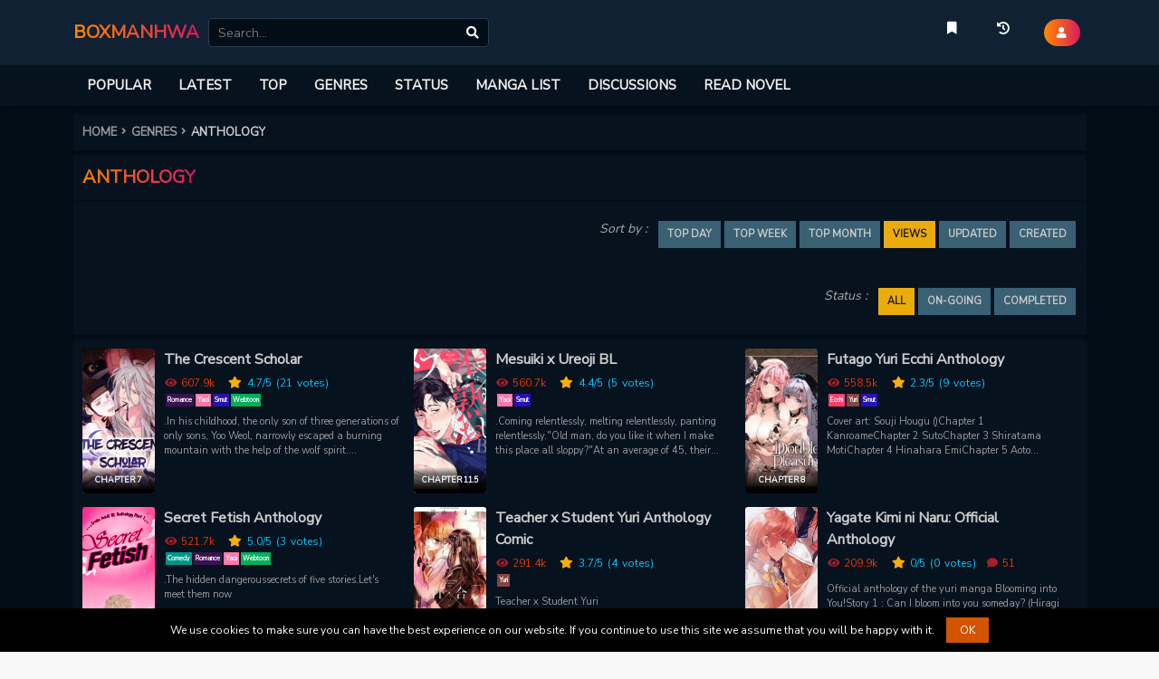

--- FILE ---
content_type: text/html; charset=utf-8
request_url: https://boxmanhwa.com/genres/anthology
body_size: 57066
content:
<!DOCTYPE html><html lang="en"><head><title>ANTHOLOGY | BoxManhwa</title><meta charSet="utf-8"/><meta httpEquiv="x-ua-compatible" content="ie=edge"/><meta name="viewport" content="width=device-width, minimum-scale=1.0, maximum-scale=1.0, user-scalable=no"/><meta name="description" content="Read ANTHOLOGY at BoxManhwa"/><meta name="keywords" content="ANTHOLOGY, read manga online, comic, comics, comic reader, read manga, manga online, manga online free, free manga, manga reader, manga scans, manga raw, manga, manhwa, manhua"/><meta name="twitter:card" content="summary_large_image"/><meta name="twitter:title" content="ANTHOLOGY | BoxManhwa"/><meta name="twitter:image:alt" content="ANTHOLOGY | BoxManhwa"/><meta name="twitter:description" content="Read ANTHOLOGY at BoxManhwa"/><meta name="twitter:image" content="https://boxmanhwa.com/static/sites/boxmanhwa/social_share.png"/><meta name="twitter:url" content="https://boxmanhwa.com/genres/anthology"/><meta name="twitter:site" content="@BoxManhwa"/><meta property="og:title" content="ANTHOLOGY | BoxManhwa"/><meta property="og:description" content="Read ANTHOLOGY at BoxManhwa"/><meta property="og:image" content="https://boxmanhwa.com/static/sites/boxmanhwa/social_share.png"/><meta property="og:url" content="https://boxmanhwa.com/genres/anthology"/><meta property="og:type" content="website"/><meta property="og:site_name" content="BoxManhwa"/><link rel="canonical" href="https://boxmanhwa.com/genres/anthology"/><link rel="apple-touch-icon" href="/static/sites/boxmanhwa/icons/apple-touch-icon.png" /><link rel="apple-touch-icon" sizes="180x180"
      href="/static/sites/boxmanhwa/icons/apple-touch-icon.png"/><link rel="apple-touch-icon" sizes="152x152"
      href="/static/sites/boxmanhwa/icons/apple-touch-icon.png" /><link rel="apple-touch-icon" sizes="167x167"
      href="/static/sites/boxmanhwa/icons/apple-touch-icon.png" /><link rel="icon" type="image/png" sizes="32x32"
      href="/static/sites/boxmanhwa/icons/favicon-32x32.png"/><link rel="icon" type="image/png" sizes="16x16"
      href="/static/sites/boxmanhwa/icons/favicon-16x16.png"/><link rel="icon" type="image/png" sizes="192x192"
      href="/static/sites/boxmanhwa/icons/android-chrome-192x192.png"/><link rel="icon" type="image/png" sizes="512x512"
      href="/static/sites/boxmanhwa/icons/android-chrome-512x512.png"/><link rel="manifest" href="/static/sites/boxmanhwa/icons/site.webmanifest"/><link rel="icon" type="image/ico" href="/static/sites/boxmanhwa/icons/favicon.ico"/><link rel="stylesheet" href="https://fonts.googleapis.com/css?family=Nunito+Sans&display=swap"/><link rel="preconnect" href="//tpc.googlesyndication.com"/><link rel="dns-prefetch" href="//lh3.googleusercontent.com"/><link rel="preconnect" href="//pagead2.googlesyndication.com"/><link rel="dns-prefetch" href="//pagead2.googlesyndication.com"/><link rel="preconnect" href="//www.google-analytics.com" as="script"><link rel="preload" href="https://res.mgcdn.xyz/x.gif" as="image"><script>
    function lazyImage(i){return function(e){var t,n=document.querySelectorAll("."+i);function o(e){e.onload=function(){e.classList.remove(i),e.parentElement&&e.parentElement.className&&0<=e.parentElement.className.indexOf("chapter-image")&&(e.parentElement.classList.remove("spinner"),e.parentElement.classList.remove("loading"))};var n=e.getAttribute("data-src");n&&(e.src=n),"IntersectionObserver"in window&&t.unobserve(e)}if("IntersectionObserver"in window)t=new IntersectionObserver(function(e){e.forEach(function(e){0<e.intersectionRatio&&o(e.target)})},{rootMargin:"0px",threshold:.05}),n.forEach(function(e){t.observe(e)});else for(var r=0;r<n.length;r++)o(n[r])}}function lazyScript(e,n){var t=document.createElement("script");t.async=!0,n&&(t.onload=n),document.head.appendChild(t),t.src=e}function loadBundleScript(e){lazyScript("/static/dist/js/bundle.min.js?v=8.9",e)}setTimeout(function(){var i=!1,a="UA-212859730-1",c="true";function s(){var e,n,t,o,r;!0!==i&&"false"!==c&&(i=!0,document.removeEventListener("scroll",s),document.removeEventListener("mousemove",s),document.removeEventListener("mousedown",s),document.removeEventListener("touchstart",s),e=window,n=document,t="script",e.GoogleAnalyticsObject="ga",e.ga=e.ga||function(){(e.ga.q=e.ga.q||[]).push(arguments)},e.ga.l=+new Date,o=n.createElement(t),r=n.getElementsByTagName(t)[0],o.async=1,o.src="https://www.google-analytics.com/analytics.js",r.parentNode.insertBefore(o,r),ga("create",a,"auto"),ga("set","allowAdFeatures",!1),ga("send","pageview"),window.onerror=function(e,n,t,o,r){return"string"==typeof e&&(e.toLowerCase().indexOf("script error")<=-1&&location.href),!1})}document.addEventListener("scroll",s),document.addEventListener("mousemove",s),document.addEventListener("mousedown",s),document.addEventListener("touchstart",s),document.addEventListener("load",function(){document.body.clientHeight!=document.documentElement.clientHeight&&0==document.documentElement.scrollTop&&0==document.body.scrollTop||s()})},1),"serviceWorker"in navigator?navigator.serviceWorker.register("/static/service-worker.js").then(function(e){console.log("ServiceWorker registration successful with scope: ",e.scope)}).catch(function(e){console.log("ServiceWorker registration failed: ",e)}):console.log("No service-worker on this browser");var isMobile={Android:function(){return navigator.userAgent.match(/Android/i)},BlackBerry:function(){return navigator.userAgent.match(/BlackBerry/i)},iOS:function(){return navigator.userAgent.match(/iPhone|iPad|iPod/i)},Opera:function(){return navigator.userAgent.match(/Opera Mini/i)},Windows:function(){return navigator.userAgent.match(/IEMobile/i)},any:function(){return isMobile.Android()||isMobile.BlackBerry()||isMobile.iOS()||isMobile.Opera()||isMobile.Windows()}};
</script><script async src="https://www.googletagmanager.com/gtag/js?id=G-JFS3THXYMX"></script><script>
    window.dataLayer = window.dataLayer || [];
    function gtag(){dataLayer.push(arguments);}
    gtag('js', new Date());
    gtag('config', 'G-JFS3THXYMX');
    </script><style>
        ﻿:root{--bs-blue: #0d6efd;--bs-indigo: #6610f2;--bs-purple: #6f42c1;--bs-pink: #d63384;--bs-red: #dc3545;--bs-orange: #fd7e14;--bs-yellow: #ffc107;--bs-green: #198754;--bs-teal: #20c997;--bs-cyan: #0dcaf0;--bs-white: #fff;--bs-gray: #6c757d;--bs-gray-dark: #343a40;--bs-primary: #0d6efd;--bs-secondary: #6c757d;--bs-success: #198754;--bs-info: #0dcaf0;--bs-warning: #ffc107;--bs-danger: #dc3545;--bs-light: #f8f9fa;--bs-dark: #212529;--bs-font-sans-serif: system-ui, -apple-system, "Segoe UI", Roboto, "Helvetica Neue", Arial, "Noto Sans", "Liberation Sans", sans-serif, "Apple Color Emoji", "Segoe UI Emoji", "Segoe UI Symbol", "Noto Color Emoji";--bs-font-monospace: SFMono-Regular, Menlo, Monaco, Consolas, "Liberation Mono", "Courier New", monospace;--bs-gradient: linear-gradient(180deg, rgba(255, 255, 255, 0.15), rgba(255, 255, 255, 0))
}*,::after,::before{box-sizing:border-box}@media (prefers-reduced-motion: no-preference){:root{scroll-behavior:smooth}}body{margin:0;font-family:var(--bs-font-sans-serif);font-size:1rem;font-weight:400;line-height:1.5;color:#212529;background-color:#fff;-webkit-text-size-adjust:100%;-webkit-tap-highlight-color:transparent}hr{margin:1rem 0;color:inherit;background-color:currentColor;border:0;opacity:.25}hr:not([size]){height:1px}.h1,h1{font-size:calc(1.375rem + 1.5vw)}@media (min-width: 1200px){.h1,h1{font-size:2.5rem}}.h2,h2{font-size:calc(1.325rem + .9vw)}@media (min-width: 1200px){.h2,h2{font-size:2rem}}.h3,h3{font-size:calc(1.3rem + .6vw)}@media (min-width: 1200px){.h3,h3{font-size:1.75rem}}.h4,h4{font-size:calc(1.275rem + .3vw)}@media (min-width: 1200px){.h4,h4{font-size:1.5rem}}.h5,h5{font-size:1.25rem}.h6,h6{font-size:1rem}p{margin-top:0;margin-bottom:1rem}abbr[data-bs-original-title],abbr[title]{-webkit-text-decoration:underline dotted;text-decoration:underline dotted;cursor:help;-webkit-text-decoration-skip-ink:none;text-decoration-skip-ink:none}address{margin-bottom:1rem;font-style:normal;line-height:inherit}ol,ul{padding-left:2rem}dl,ol,ul{margin-top:0;margin-bottom:1rem}ol ol,ol ul,ul ol,ul ul{margin-bottom:0}dt{font-weight:700}dd{margin-bottom:.5rem;margin-left:0}blockquote{margin:0 0 1rem}b,strong{font-weight:bolder}.small,small{font-size:.875em}.mark,mark{padding:.2em;background-color:#fcf8e3}sub,sup{position:relative;font-size:.75em;line-height:0;vertical-align:baseline}sub{bottom:-.25em}sup{top:-.5em}a{color:#0d6efd;text-decoration:underline}a:hover{color:#0a58ca}a:not([href]):not([class]),a:not([href]):not([class]):hover{color:inherit;text-decoration:none}code,kbd,pre,samp{font-family:var(--bs-font-monospace);font-size:1em;direction:ltr;unicode-bidi:bidi-override}pre{display:block;margin-top:0;margin-bottom:1rem;overflow:auto;font-size:.875em}pre code{font-size:inherit;color:inherit;word-break:normal}code{font-size:.875em;color:#d63384;word-wrap:break-word}a>code{color:inherit}kbd{padding:.2rem .4rem;font-size:.875em;color:#fff;background-color:#212529;border-radius:.2rem}kbd kbd{padding:0;font-size:1em;font-weight:700}figure{margin:0 0 1rem}img,svg{vertical-align:middle}table{caption-side:bottom;border-collapse:collapse}caption{padding-top:.5rem;padding-bottom:.5rem;color:#6c757d;text-align:left}th{text-align:inherit;text-align:-webkit-match-parent}tbody,td,tfoot,th,thead,tr{border-color:inherit;border-style:solid;border-width:0}label{display:inline-block}button{border-radius:0}button:focus:not(:focus-visible){outline:0}button,input,optgroup,select,textarea{margin:0;font-family:inherit;font-size:inherit;line-height:inherit}button,select{text-transform:none}[role=button]{cursor:pointer}select{word-wrap:normal}select:disabled{opacity:1}[list]::-webkit-calendar-picker-indicator{display:none}[type=button],[type=reset],[type=submit],button{-webkit-appearance:button}[type=button]:not(:disabled),[type=reset]:not(:disabled),[type=submit]:not(:disabled),button:not(:disabled){cursor:pointer}::-moz-focus-inner{padding:0;border-style:none}textarea{resize:vertical}fieldset{min-width:0;padding:0;margin:0;border:0}legend{float:left;width:100%;padding:0;margin-bottom:.5rem;font-size:calc(1.275rem + .3vw);line-height:inherit}@media (min-width: 1200px){legend{font-size:1.5rem}}legend+*{clear:left}::-webkit-datetime-edit-day-field,::-webkit-datetime-edit-fields-wrapper,::-webkit-datetime-edit-hour-field,::-webkit-datetime-edit-minute,::-webkit-datetime-edit-month-field,::-webkit-datetime-edit-text,::-webkit-datetime-edit-year-field{padding:0}::-webkit-inner-spin-button{height:auto}[type=search]{outline-offset:-2px;-webkit-appearance:textfield}::-webkit-search-decoration{-webkit-appearance:none}::-webkit-color-swatch-wrapper{padding:0}::file-selector-button{font:inherit}::-webkit-file-upload-button{font:inherit;-webkit-appearance:button}output{display:inline-block}iframe{border:0}summary{display:list-item;cursor:pointer}progress{vertical-align:baseline}[hidden]{display:none !important}.lead{font-size:1.25rem;font-weight:300}.display-1{font-size:calc(1.625rem + 4.5vw);font-weight:300;line-height:1.2}@media (min-width: 1200px){.display-1{font-size:5rem}}.display-2{font-size:calc(1.575rem + 3.9vw);font-weight:300;line-height:1.2}@media (min-width: 1200px){.display-2{font-size:4.5rem}}.display-3{font-size:calc(1.525rem + 3.3vw);font-weight:300;line-height:1.2}@media (min-width: 1200px){.display-3{font-size:4rem}}.display-4{font-size:calc(1.475rem + 2.7vw);font-weight:300;line-height:1.2}@media (min-width: 1200px){.display-4{font-size:3.5rem}}.display-5{font-size:calc(1.425rem + 2.1vw);font-weight:300;line-height:1.2}@media (min-width: 1200px){.display-5{font-size:3rem}}.display-6{font-size:calc(1.375rem + 1.5vw);font-weight:300;line-height:1.2}@media (min-width: 1200px){.display-6{font-size:2.5rem}}.list-unstyled{padding-left:0;list-style:none}.list-inline{padding-left:0;list-style:none}.list-inline-item{display:inline-block}.list-inline-item:not(:last-child){margin-right:.5rem}.initialism{font-size:.875em;text-transform:uppercase}.blockquote{margin-bottom:1rem;font-size:1.25rem}.blockquote>:last-child{margin-bottom:0}.blockquote-footer{margin-top:-1rem;margin-bottom:1rem;font-size:.875em;color:#6c757d}.blockquote-footer::before{content:"— "}.img-fluid{max-width:100%;height:auto}.img-thumbnail{padding:.25rem;background-color:#fff;border:1px solid #dee2e6;border-radius:.25rem;max-width:100%;height:auto}.figure{display:inline-block}.figure-img{margin-bottom:.5rem;line-height:1}.figure-caption{font-size:.875em;color:#6c757d}.container,.container-fluid,.container-lg,.container-md,.container-sm,.container-xl,.container-xxl{width:100%;padding-right:var(--bs-gutter-x, 0.75rem);padding-left:var(--bs-gutter-x, 0.75rem);margin-right:auto;margin-left:auto}@media (min-width: 576px){.container,.container-sm{max-width:540px}}@media (min-width: 768px){.container,.container-md,.container-sm{max-width:720px}}@media (min-width: 992px){.container,.container-lg,.container-md,.container-sm{max-width:960px}}@media (min-width: 1200px){.container,.container-lg,.container-md,.container-sm,.container-xl{max-width:1140px}}@media (min-width: 1400px){.container,.container-lg,.container-md,.container-sm,.container-xl,.container-xxl{max-width:1320px}}.row{--bs-gutter-x: 1.5rem;--bs-gutter-y: 0;display:flex;flex-wrap:wrap;margin-top:calc(var(--bs-gutter-y) * -1);margin-right:calc(var(--bs-gutter-x) * -.5);margin-left:calc(var(--bs-gutter-x) * -.5)}.row>*{flex-shrink:0;width:100%;max-width:100%;padding-right:calc(var(--bs-gutter-x) * .5);padding-left:calc(var(--bs-gutter-x) * .5);margin-top:var(--bs-gutter-y)}.col{flex:1 0 0%}.row-cols-auto>*{flex:0 0 auto;width:auto}.row-cols-1>*{flex:0 0 auto;width:100%}.row-cols-2>*{flex:0 0 auto;width:50%}.row-cols-3>*{flex:0 0 auto;width:33.3333333333%}.row-cols-4>*{flex:0 0 auto;width:25%}.row-cols-5>*{flex:0 0 auto;width:20%}.row-cols-6>*{flex:0 0 auto;width:16.6666666667%}@media (min-width: 576px){.col-sm{flex:1 0 0%}.row-cols-sm-auto>*{flex:0 0 auto;width:auto}.row-cols-sm-1>*{flex:0 0 auto;width:100%}.row-cols-sm-2>*{flex:0 0 auto;width:50%}.row-cols-sm-3>*{flex:0 0 auto;width:33.3333333333%}.row-cols-sm-4>*{flex:0 0 auto;width:25%}.row-cols-sm-5>*{flex:0 0 auto;width:20%}.row-cols-sm-6>*{flex:0 0 auto;width:16.6666666667%}}@media (min-width: 768px){.col-md{flex:1 0 0%}.row-cols-md-auto>*{flex:0 0 auto;width:auto}.row-cols-md-1>*{flex:0 0 auto;width:100%}.row-cols-md-2>*{flex:0 0 auto;width:50%}.row-cols-md-3>*{flex:0 0 auto;width:33.3333333333%}.row-cols-md-4>*{flex:0 0 auto;width:25%}.row-cols-md-5>*{flex:0 0 auto;width:20%}.row-cols-md-6>*{flex:0 0 auto;width:16.6666666667%}}@media (min-width: 992px){.col-lg{flex:1 0 0%}.row-cols-lg-auto>*{flex:0 0 auto;width:auto}.row-cols-lg-1>*{flex:0 0 auto;width:100%}.row-cols-lg-2>*{flex:0 0 auto;width:50%}.row-cols-lg-3>*{flex:0 0 auto;width:33.3333333333%}.row-cols-lg-4>*{flex:0 0 auto;width:25%}.row-cols-lg-5>*{flex:0 0 auto;width:20%}.row-cols-lg-6>*{flex:0 0 auto;width:16.6666666667%}}@media (min-width: 1200px){.col-xl{flex:1 0 0%}.row-cols-xl-auto>*{flex:0 0 auto;width:auto}.row-cols-xl-1>*{flex:0 0 auto;width:100%}.row-cols-xl-2>*{flex:0 0 auto;width:50%}.row-cols-xl-3>*{flex:0 0 auto;width:33.3333333333%}.row-cols-xl-4>*{flex:0 0 auto;width:25%}.row-cols-xl-5>*{flex:0 0 auto;width:20%}.row-cols-xl-6>*{flex:0 0 auto;width:16.6666666667%}}@media (min-width: 1400px){.col-xxl{flex:1 0 0%}.row-cols-xxl-auto>*{flex:0 0 auto;width:auto}.row-cols-xxl-1>*{flex:0 0 auto;width:100%}.row-cols-xxl-2>*{flex:0 0 auto;width:50%}.row-cols-xxl-3>*{flex:0 0 auto;width:33.3333333333%}.row-cols-xxl-4>*{flex:0 0 auto;width:25%}.row-cols-xxl-5>*{flex:0 0 auto;width:20%}.row-cols-xxl-6>*{flex:0 0 auto;width:16.6666666667%}}.col-auto{flex:0 0 auto;width:auto}.col-1{flex:0 0 auto;width:8.33333333%}.col-2{flex:0 0 auto;width:16.66666667%}.col-3{flex:0 0 auto;width:25%}.col-4{flex:0 0 auto;width:33.33333333%}.col-5{flex:0 0 auto;width:41.66666667%}.col-6{flex:0 0 auto;width:50%}.col-7{flex:0 0 auto;width:58.33333333%}.col-8{flex:0 0 auto;width:66.66666667%}.col-9{flex:0 0 auto;width:75%}.col-10{flex:0 0 auto;width:83.33333333%}.col-11{flex:0 0 auto;width:91.66666667%}.col-12{flex:0 0 auto;width:100%}.offset-1{margin-left:8.33333333%}.offset-2{margin-left:16.66666667%}.offset-3{margin-left:25%}.offset-4{margin-left:33.33333333%}.offset-5{margin-left:41.66666667%}.offset-6{margin-left:50%}.offset-7{margin-left:58.33333333%}.offset-8{margin-left:66.66666667%}.offset-9{margin-left:75%}.offset-10{margin-left:83.33333333%}.offset-11{margin-left:91.66666667%}.g-0,.gx-0{--bs-gutter-x: 0
}.g-0,.gy-0{--bs-gutter-y: 0
}.g-1,.gx-1{--bs-gutter-x: 0.25rem
}.g-1,.gy-1{--bs-gutter-y: 0.25rem
}.g-2,.gx-2{--bs-gutter-x: 0.5rem
}.g-2,.gy-2{--bs-gutter-y: 0.5rem
}.g-3,.gx-3{--bs-gutter-x: 1rem
}.g-3,.gy-3{--bs-gutter-y: 1rem
}.g-4,.gx-4{--bs-gutter-x: 1.5rem
}.g-4,.gy-4{--bs-gutter-y: 1.5rem
}.g-5,.gx-5{--bs-gutter-x: 3rem
}.g-5,.gy-5{--bs-gutter-y: 3rem
}@media (min-width: 576px){.col-sm-auto{flex:0 0 auto;width:auto}.col-sm-1{flex:0 0 auto;width:8.33333333%}.col-sm-2{flex:0 0 auto;width:16.66666667%}.col-sm-3{flex:0 0 auto;width:25%}.col-sm-4{flex:0 0 auto;width:33.33333333%}.col-sm-5{flex:0 0 auto;width:41.66666667%}.col-sm-6{flex:0 0 auto;width:50%}.col-sm-7{flex:0 0 auto;width:58.33333333%}.col-sm-8{flex:0 0 auto;width:66.66666667%}.col-sm-9{flex:0 0 auto;width:75%}.col-sm-10{flex:0 0 auto;width:83.33333333%}.col-sm-11{flex:0 0 auto;width:91.66666667%}.col-sm-12{flex:0 0 auto;width:100%}.offset-sm-0{margin-left:0}.offset-sm-1{margin-left:8.33333333%}.offset-sm-2{margin-left:16.66666667%}.offset-sm-3{margin-left:25%}.offset-sm-4{margin-left:33.33333333%}.offset-sm-5{margin-left:41.66666667%}.offset-sm-6{margin-left:50%}.offset-sm-7{margin-left:58.33333333%}.offset-sm-8{margin-left:66.66666667%}.offset-sm-9{margin-left:75%}.offset-sm-10{margin-left:83.33333333%}.offset-sm-11{margin-left:91.66666667%}.g-sm-0,.gx-sm-0{--bs-gutter-x: 0
    }.g-sm-0,.gy-sm-0{--bs-gutter-y: 0
    }.g-sm-1,.gx-sm-1{--bs-gutter-x: 0.25rem
    }.g-sm-1,.gy-sm-1{--bs-gutter-y: 0.25rem
    }.g-sm-2,.gx-sm-2{--bs-gutter-x: 0.5rem
    }.g-sm-2,.gy-sm-2{--bs-gutter-y: 0.5rem
    }.g-sm-3,.gx-sm-3{--bs-gutter-x: 1rem
    }.g-sm-3,.gy-sm-3{--bs-gutter-y: 1rem
    }.g-sm-4,.gx-sm-4{--bs-gutter-x: 1.5rem
    }.g-sm-4,.gy-sm-4{--bs-gutter-y: 1.5rem
    }.g-sm-5,.gx-sm-5{--bs-gutter-x: 3rem
    }.g-sm-5,.gy-sm-5{--bs-gutter-y: 3rem
    }}@media (min-width: 768px){.col-md-auto{flex:0 0 auto;width:auto}.col-md-1{flex:0 0 auto;width:8.33333333%}.col-md-2{flex:0 0 auto;width:16.66666667%}.col-md-3{flex:0 0 auto;width:25%}.col-md-4{flex:0 0 auto;width:33.33333333%}.col-md-5{flex:0 0 auto;width:41.66666667%}.col-md-6{flex:0 0 auto;width:50%}.col-md-7{flex:0 0 auto;width:58.33333333%}.col-md-8{flex:0 0 auto;width:66.66666667%}.col-md-9{flex:0 0 auto;width:75%}.col-md-10{flex:0 0 auto;width:83.33333333%}.col-md-11{flex:0 0 auto;width:91.66666667%}.col-md-12{flex:0 0 auto;width:100%}.offset-md-0{margin-left:0}.offset-md-1{margin-left:8.33333333%}.offset-md-2{margin-left:16.66666667%}.offset-md-3{margin-left:25%}.offset-md-4{margin-left:33.33333333%}.offset-md-5{margin-left:41.66666667%}.offset-md-6{margin-left:50%}.offset-md-7{margin-left:58.33333333%}.offset-md-8{margin-left:66.66666667%}.offset-md-9{margin-left:75%}.offset-md-10{margin-left:83.33333333%}.offset-md-11{margin-left:91.66666667%}.g-md-0,.gx-md-0{--bs-gutter-x: 0
    }.g-md-0,.gy-md-0{--bs-gutter-y: 0
    }.g-md-1,.gx-md-1{--bs-gutter-x: 0.25rem
    }.g-md-1,.gy-md-1{--bs-gutter-y: 0.25rem
    }.g-md-2,.gx-md-2{--bs-gutter-x: 0.5rem
    }.g-md-2,.gy-md-2{--bs-gutter-y: 0.5rem
    }.g-md-3,.gx-md-3{--bs-gutter-x: 1rem
    }.g-md-3,.gy-md-3{--bs-gutter-y: 1rem
    }.g-md-4,.gx-md-4{--bs-gutter-x: 1.5rem
    }.g-md-4,.gy-md-4{--bs-gutter-y: 1.5rem
    }.g-md-5,.gx-md-5{--bs-gutter-x: 3rem
    }.g-md-5,.gy-md-5{--bs-gutter-y: 3rem
    }}@media (min-width: 992px){.col-lg-auto{flex:0 0 auto;width:auto}.col-lg-1{flex:0 0 auto;width:8.33333333%}.col-lg-2{flex:0 0 auto;width:16.66666667%}.col-lg-3{flex:0 0 auto;width:25%}.col-lg-4{flex:0 0 auto;width:33.33333333%}.col-lg-5{flex:0 0 auto;width:41.66666667%}.col-lg-6{flex:0 0 auto;width:50%}.col-lg-7{flex:0 0 auto;width:58.33333333%}.col-lg-8{flex:0 0 auto;width:66.66666667%}.col-lg-9{flex:0 0 auto;width:75%}.col-lg-10{flex:0 0 auto;width:83.33333333%}.col-lg-11{flex:0 0 auto;width:91.66666667%}.col-lg-12{flex:0 0 auto;width:100%}.offset-lg-0{margin-left:0}.offset-lg-1{margin-left:8.33333333%}.offset-lg-2{margin-left:16.66666667%}.offset-lg-3{margin-left:25%}.offset-lg-4{margin-left:33.33333333%}.offset-lg-5{margin-left:41.66666667%}.offset-lg-6{margin-left:50%}.offset-lg-7{margin-left:58.33333333%}.offset-lg-8{margin-left:66.66666667%}.offset-lg-9{margin-left:75%}.offset-lg-10{margin-left:83.33333333%}.offset-lg-11{margin-left:91.66666667%}.g-lg-0,.gx-lg-0{--bs-gutter-x: 0
    }.g-lg-0,.gy-lg-0{--bs-gutter-y: 0
    }.g-lg-1,.gx-lg-1{--bs-gutter-x: 0.25rem
    }.g-lg-1,.gy-lg-1{--bs-gutter-y: 0.25rem
    }.g-lg-2,.gx-lg-2{--bs-gutter-x: 0.5rem
    }.g-lg-2,.gy-lg-2{--bs-gutter-y: 0.5rem
    }.g-lg-3,.gx-lg-3{--bs-gutter-x: 1rem
    }.g-lg-3,.gy-lg-3{--bs-gutter-y: 1rem
    }.g-lg-4,.gx-lg-4{--bs-gutter-x: 1.5rem
    }.g-lg-4,.gy-lg-4{--bs-gutter-y: 1.5rem
    }.g-lg-5,.gx-lg-5{--bs-gutter-x: 3rem
    }.g-lg-5,.gy-lg-5{--bs-gutter-y: 3rem
    }}@media (min-width: 1200px){.col-xl-auto{flex:0 0 auto;width:auto}.col-xl-1{flex:0 0 auto;width:8.33333333%}.col-xl-2{flex:0 0 auto;width:16.66666667%}.col-xl-3{flex:0 0 auto;width:25%}.col-xl-4{flex:0 0 auto;width:33.33333333%}.col-xl-5{flex:0 0 auto;width:41.66666667%}.col-xl-6{flex:0 0 auto;width:50%}.col-xl-7{flex:0 0 auto;width:58.33333333%}.col-xl-8{flex:0 0 auto;width:66.66666667%}.col-xl-9{flex:0 0 auto;width:75%}.col-xl-10{flex:0 0 auto;width:83.33333333%}.col-xl-11{flex:0 0 auto;width:91.66666667%}.col-xl-12{flex:0 0 auto;width:100%}.offset-xl-0{margin-left:0}.offset-xl-1{margin-left:8.33333333%}.offset-xl-2{margin-left:16.66666667%}.offset-xl-3{margin-left:25%}.offset-xl-4{margin-left:33.33333333%}.offset-xl-5{margin-left:41.66666667%}.offset-xl-6{margin-left:50%}.offset-xl-7{margin-left:58.33333333%}.offset-xl-8{margin-left:66.66666667%}.offset-xl-9{margin-left:75%}.offset-xl-10{margin-left:83.33333333%}.offset-xl-11{margin-left:91.66666667%}.g-xl-0,.gx-xl-0{--bs-gutter-x: 0
    }.g-xl-0,.gy-xl-0{--bs-gutter-y: 0
    }.g-xl-1,.gx-xl-1{--bs-gutter-x: 0.25rem
    }.g-xl-1,.gy-xl-1{--bs-gutter-y: 0.25rem
    }.g-xl-2,.gx-xl-2{--bs-gutter-x: 0.5rem
    }.g-xl-2,.gy-xl-2{--bs-gutter-y: 0.5rem
    }.g-xl-3,.gx-xl-3{--bs-gutter-x: 1rem
    }.g-xl-3,.gy-xl-3{--bs-gutter-y: 1rem
    }.g-xl-4,.gx-xl-4{--bs-gutter-x: 1.5rem
    }.g-xl-4,.gy-xl-4{--bs-gutter-y: 1.5rem
    }.g-xl-5,.gx-xl-5{--bs-gutter-x: 3rem
    }.g-xl-5,.gy-xl-5{--bs-gutter-y: 3rem
    }}@media (min-width: 1400px){.col-xxl-auto{flex:0 0 auto;width:auto}.col-xxl-1{flex:0 0 auto;width:8.33333333%}.col-xxl-2{flex:0 0 auto;width:16.66666667%}.col-xxl-3{flex:0 0 auto;width:25%}.col-xxl-4{flex:0 0 auto;width:33.33333333%}.col-xxl-5{flex:0 0 auto;width:41.66666667%}.col-xxl-6{flex:0 0 auto;width:50%}.col-xxl-7{flex:0 0 auto;width:58.33333333%}.col-xxl-8{flex:0 0 auto;width:66.66666667%}.col-xxl-9{flex:0 0 auto;width:75%}.col-xxl-10{flex:0 0 auto;width:83.33333333%}.col-xxl-11{flex:0 0 auto;width:91.66666667%}.col-xxl-12{flex:0 0 auto;width:100%}.offset-xxl-0{margin-left:0}.offset-xxl-1{margin-left:8.33333333%}.offset-xxl-2{margin-left:16.66666667%}.offset-xxl-3{margin-left:25%}.offset-xxl-4{margin-left:33.33333333%}.offset-xxl-5{margin-left:41.66666667%}.offset-xxl-6{margin-left:50%}.offset-xxl-7{margin-left:58.33333333%}.offset-xxl-8{margin-left:66.66666667%}.offset-xxl-9{margin-left:75%}.offset-xxl-10{margin-left:83.33333333%}.offset-xxl-11{margin-left:91.66666667%}.g-xxl-0,.gx-xxl-0{--bs-gutter-x: 0
    }.g-xxl-0,.gy-xxl-0{--bs-gutter-y: 0
    }.g-xxl-1,.gx-xxl-1{--bs-gutter-x: 0.25rem
    }.g-xxl-1,.gy-xxl-1{--bs-gutter-y: 0.25rem
    }.g-xxl-2,.gx-xxl-2{--bs-gutter-x: 0.5rem
    }.g-xxl-2,.gy-xxl-2{--bs-gutter-y: 0.5rem
    }.g-xxl-3,.gx-xxl-3{--bs-gutter-x: 1rem
    }.g-xxl-3,.gy-xxl-3{--bs-gutter-y: 1rem
    }.g-xxl-4,.gx-xxl-4{--bs-gutter-x: 1.5rem
    }.g-xxl-4,.gy-xxl-4{--bs-gutter-y: 1.5rem
    }.g-xxl-5,.gx-xxl-5{--bs-gutter-x: 3rem
    }.g-xxl-5,.gy-xxl-5{--bs-gutter-y: 3rem
    }}.table{--bs-table-bg: transparent;--bs-table-accent-bg: transparent;--bs-table-striped-color: #212529;--bs-table-striped-bg: rgba(0, 0, 0, 0.05);--bs-table-active-color: #212529;--bs-table-active-bg: rgba(0, 0, 0, 0.1);--bs-table-hover-color: #212529;--bs-table-hover-bg: rgba(0, 0, 0, 0.075);width:100%;margin-bottom:1rem;color:#212529;vertical-align:top;border-color:#dee2e6}.table>:not(caption)>*>*{padding:.5rem .5rem;background-color:var(--bs-table-bg);border-bottom-width:1px;box-shadow:inset 0 0 0 9999px var(--bs-table-accent-bg)}.table>tbody{vertical-align:inherit}.table>thead{vertical-align:bottom}.table>:not(:last-child)>:last-child>*{border-bottom-color:currentColor}.caption-top{caption-side:top}.table-sm>:not(caption)>*>*{padding:.25rem .25rem}.table-bordered>:not(caption)>*{border-width:1px 0}.table-bordered>:not(caption)>*>*{border-width:0 1px}.table-borderless>:not(caption)>*>*{border-bottom-width:0}.table-striped>tbody>tr:nth-of-type(odd){--bs-table-accent-bg: var(--bs-table-striped-bg);color:var(--bs-table-striped-color)}.table-active{--bs-table-accent-bg: var(--bs-table-active-bg);color:var(--bs-table-active-color)}.table-hover>tbody>tr:hover{--bs-table-accent-bg: var(--bs-table-hover-bg);color:var(--bs-table-hover-color)}.table-primary{--bs-table-bg: #cfe2ff;--bs-table-striped-bg: #c5d7f2;--bs-table-striped-color: #000;--bs-table-active-bg: #bacbe6;--bs-table-active-color: #000;--bs-table-hover-bg: #bfd1ec;--bs-table-hover-color: #000;color:#000;border-color:#bacbe6}.table-secondary{--bs-table-bg: #e2e3e5;--bs-table-striped-bg: #d7d8da;--bs-table-striped-color: #000;--bs-table-active-bg: #cbccce;--bs-table-active-color: #000;--bs-table-hover-bg: #d1d2d4;--bs-table-hover-color: #000;color:#000;border-color:#cbccce}.table-success{--bs-table-bg: #d1e7dd;--bs-table-striped-bg: #c7dbd2;--bs-table-striped-color: #000;--bs-table-active-bg: #bcd0c7;--bs-table-active-color: #000;--bs-table-hover-bg: #c1d6cc;--bs-table-hover-color: #000;color:#000;border-color:#bcd0c7}.table-info{--bs-table-bg: #cff4fc;--bs-table-striped-bg: #c5e8ef;--bs-table-striped-color: #000;--bs-table-active-bg: #badce3;--bs-table-active-color: #000;--bs-table-hover-bg: #bfe2e9;--bs-table-hover-color: #000;color:#000;border-color:#badce3}.table-warning{--bs-table-bg: #fff3cd;--bs-table-striped-bg: #f2e7c3;--bs-table-striped-color: #000;--bs-table-active-bg: #e6dbb9;--bs-table-active-color: #000;--bs-table-hover-bg: #ece1be;--bs-table-hover-color: #000;color:#000;border-color:#e6dbb9}.table-danger{--bs-table-bg: #f8d7da;--bs-table-striped-bg: #eccccf;--bs-table-striped-color: #000;--bs-table-active-bg: #dfc2c4;--bs-table-active-color: #000;--bs-table-hover-bg: #e5c7ca;--bs-table-hover-color: #000;color:#000;border-color:#dfc2c4}.table-light{--bs-table-bg: #f8f9fa;--bs-table-striped-bg: #ecedee;--bs-table-striped-color: #000;--bs-table-active-bg: #dfe0e1;--bs-table-active-color: #000;--bs-table-hover-bg: #e5e6e7;--bs-table-hover-color: #000;color:#000;border-color:#dfe0e1}.table-dark{--bs-table-bg: #212529;--bs-table-striped-bg: #2c3034;--bs-table-striped-color: #fff;--bs-table-active-bg: #373b3e;--bs-table-active-color: #fff;--bs-table-hover-bg: #323539;--bs-table-hover-color: #fff;color:#fff;border-color:#373b3e}.table-responsive{overflow-x:auto;-webkit-overflow-scrolling:touch}@media (max-width: 575.98px){.table-responsive-sm{overflow-x:auto;-webkit-overflow-scrolling:touch}}@media (max-width: 767.98px){.table-responsive-md{overflow-x:auto;-webkit-overflow-scrolling:touch}}@media (max-width: 991.98px){.table-responsive-lg{overflow-x:auto;-webkit-overflow-scrolling:touch}}@media (max-width: 1199.98px){.table-responsive-xl{overflow-x:auto;-webkit-overflow-scrolling:touch}}@media (max-width: 1399.98px){.table-responsive-xxl{overflow-x:auto;-webkit-overflow-scrolling:touch}}.form-label{margin-bottom:.5rem}.col-form-label{padding-top:calc(.375rem + 1px);padding-bottom:calc(.375rem + 1px);margin-bottom:0;font-size:inherit;line-height:1.5}.col-form-label-lg{padding-top:calc(.5rem + 1px);padding-bottom:calc(.5rem + 1px);font-size:1.25rem}.col-form-label-sm{padding-top:calc(.25rem + 1px);padding-bottom:calc(.25rem + 1px);font-size:.875rem}.form-text{margin-top:.25rem;font-size:.875em;color:#6c757d}.form-control{display:block;width:100%;padding:.375rem .75rem;font-size:1rem;font-weight:400;line-height:1.5;color:#212529;background-color:#fff;background-clip:padding-box;border:1px solid #ced4da;-webkit-appearance:none;-moz-appearance:none;appearance:none;border-radius:.25rem;transition:border-color .15s ease-in-out, box-shadow .15s ease-in-out}@media (prefers-reduced-motion: reduce){.form-control{transition:none}}.form-control[type=file]{overflow:hidden}.form-control[type=file]:not(:disabled):not([readonly]){cursor:pointer}.form-control:focus{color:#212529;background-color:#fff;border-color:#86b7fe;outline:0;box-shadow:0 0 0 0.25rem rgba(13,110,253,0.25)}.form-control::-webkit-date-and-time-value{height:1.5em}.form-control::-moz-placeholder{color:#6c757d;opacity:1}.form-control::placeholder{color:#6c757d;opacity:1}.form-control:disabled,.form-control[readonly]{background-color:#e9ecef;opacity:1}.form-control::file-selector-button{padding:.375rem .75rem;margin:-.375rem -.75rem;-webkit-margin-end:.75rem;margin-inline-end:.75rem;color:#212529;background-color:#e9ecef;pointer-events:none;border-color:inherit;border-style:solid;border-width:0;border-inline-end-width:1px;border-radius:0;transition:color .15s ease-in-out, background-color .15s ease-in-out, border-color .15s ease-in-out, box-shadow .15s ease-in-out}@media (prefers-reduced-motion: reduce){.form-control::file-selector-button{transition:none}}.form-control:hover:not(:disabled):not([readonly])::file-selector-button{background-color:#dde0e3}.form-control::-webkit-file-upload-button{padding:.375rem .75rem;margin:-.375rem -.75rem;-webkit-margin-end:.75rem;margin-inline-end:.75rem;color:#212529;background-color:#e9ecef;pointer-events:none;border-color:inherit;border-style:solid;border-width:0;border-inline-end-width:1px;border-radius:0;-webkit-transition:color .15s ease-in-out, background-color .15s ease-in-out, border-color .15s ease-in-out, box-shadow .15s ease-in-out;transition:color .15s ease-in-out, background-color .15s ease-in-out, border-color .15s ease-in-out, box-shadow .15s ease-in-out}@media (prefers-reduced-motion: reduce){.form-control::-webkit-file-upload-button{-webkit-transition:none;transition:none}}.form-control:hover:not(:disabled):not([readonly])::-webkit-file-upload-button{background-color:#dde0e3}.form-control-plaintext{display:block;width:100%;padding:.375rem 0;margin-bottom:0;line-height:1.5;color:#212529;background-color:transparent;border:solid transparent;border-width:1px 0}.form-control-plaintext.form-control-lg,.form-control-plaintext.form-control-sm{padding-right:0;padding-left:0}.form-control-sm{min-height:calc(1.5em + (.5rem + 2px));padding:.25rem .5rem;font-size:.875rem;border-radius:.2rem}.form-control-sm::file-selector-button{padding:.25rem .5rem;margin:-.25rem -.5rem;-webkit-margin-end:.5rem;margin-inline-end:.5rem}.form-control-sm::-webkit-file-upload-button{padding:.25rem .5rem;margin:-.25rem -.5rem;-webkit-margin-end:.5rem;margin-inline-end:.5rem}.form-control-lg{min-height:calc(1.5em + (1rem + 2px));padding:.5rem 1rem;font-size:1.25rem;border-radius:.3rem}.form-control-lg::file-selector-button{padding:.5rem 1rem;margin:-.5rem -1rem;-webkit-margin-end:1rem;margin-inline-end:1rem}.form-control-lg::-webkit-file-upload-button{padding:.5rem 1rem;margin:-.5rem -1rem;-webkit-margin-end:1rem;margin-inline-end:1rem}textarea.form-control{min-height:calc(1.5em + (.75rem + 2px))}textarea.form-control-sm{min-height:calc(1.5em + (.5rem + 2px))}textarea.form-control-lg{min-height:calc(1.5em + (1rem + 2px))}.form-control-color{max-width:3rem;height:auto;padding:.375rem}.form-control-color:not(:disabled):not([readonly]){cursor:pointer}.form-control-color::-moz-color-swatch{height:1.5em;border-radius:.25rem}.form-control-color::-webkit-color-swatch{height:1.5em;border-radius:.25rem}.form-select{display:block;width:100%;padding:.375rem 2.25rem .375rem .75rem;-moz-padding-start:calc(0.75rem - 3px);font-size:1rem;font-weight:400;line-height:1.5;color:#212529;background-color:#fff;background-image:url("data:image/svg+xml,%3csvg xmlns='http://www.w3.org/2000/svg' viewBox='0 0 16 16'%3e%3cpath fill='none' stroke='%23343a40' stroke-linecap='round' stroke-linejoin='round' stroke-width='2' d='M2 5l6 6 6-6'/%3e%3c/svg%3e");background-repeat:no-repeat;background-position:right .75rem center;background-size:16px 12px;border:1px solid #ced4da;border-radius:.25rem;transition:border-color .15s ease-in-out, box-shadow .15s ease-in-out;-webkit-appearance:none;-moz-appearance:none;appearance:none}@media (prefers-reduced-motion: reduce){.form-select{transition:none}}.form-select:focus{border-color:#86b7fe;outline:0;box-shadow:0 0 0 0.25rem rgba(13,110,253,0.25)}.form-select[multiple],.form-select[size]:not([size="1"]){padding-right:.75rem;background-image:none}.form-select:disabled{background-color:#e9ecef}.form-select:-moz-focusring{color:transparent;text-shadow:0 0 0 #212529}.form-select-sm{padding-top:.25rem;padding-bottom:.25rem;padding-left:.5rem;font-size:.875rem}.form-select-lg{padding-top:.5rem;padding-bottom:.5rem;padding-left:1rem;font-size:1.25rem}.form-check{display:block;min-height:1.5rem;padding-left:1.5em;margin-bottom:.125rem}.form-check .form-check-input{float:left;margin-left:-1.5em}.form-check-input{width:1em;height:1em;margin-top:.25em;vertical-align:top;background-color:#fff;background-repeat:no-repeat;background-position:center;background-size:contain;border:1px solid rgba(0,0,0,0.25);-webkit-appearance:none;-moz-appearance:none;appearance:none;-webkit-print-color-adjust:exact;color-adjust:exact}.form-check-input[type=checkbox]{border-radius:.25em}.form-check-input[type=radio]{border-radius:50%}.form-check-input:active{filter:brightness(90%)}.form-check-input:focus{border-color:#86b7fe;outline:0;box-shadow:0 0 0 0.25rem rgba(13,110,253,0.25)}.form-check-input:checked{background-color:#0d6efd;border-color:#0d6efd}.form-check-input:checked[type=checkbox]{background-image:url("data:image/svg+xml,%3csvg xmlns='http://www.w3.org/2000/svg' viewBox='0 0 20 20'%3e%3cpath fill='none' stroke='%23fff' stroke-linecap='round' stroke-linejoin='round' stroke-width='3' d='M6 10l3 3l6-6'/%3e%3c/svg%3e")}.form-check-input:checked[type=radio]{background-image:url("data:image/svg+xml,%3csvg xmlns='http://www.w3.org/2000/svg' viewBox='-4 -4 8 8'%3e%3ccircle r='2' fill='%23fff'/%3e%3c/svg%3e")}.form-check-input[type=checkbox]:indeterminate{background-color:#0d6efd;border-color:#0d6efd;background-image:url("data:image/svg+xml,%3csvg xmlns='http://www.w3.org/2000/svg' viewBox='0 0 20 20'%3e%3cpath fill='none' stroke='%23fff' stroke-linecap='round' stroke-linejoin='round' stroke-width='3' d='M6 10h8'/%3e%3c/svg%3e")}.form-check-input:disabled{pointer-events:none;filter:none;opacity:.5}.form-check-input:disabled ~ .form-check-label,.form-check-input[disabled] ~ .form-check-label{opacity:.5}.form-switch{padding-left:2.5em}.form-switch .form-check-input{width:2em;margin-left:-2.5em;background-image:url("data:image/svg+xml,%3csvg xmlns='http://www.w3.org/2000/svg' viewBox='-4 -4 8 8'%3e%3ccircle r='3' fill='rgba%280, 0, 0, 0.25%29'/%3e%3c/svg%3e");background-position:left center;border-radius:2em;transition:background-position .15s ease-in-out}@media (prefers-reduced-motion: reduce){.form-switch .form-check-input{transition:none}}.form-switch .form-check-input:focus{background-image:url("data:image/svg+xml,%3csvg xmlns='http://www.w3.org/2000/svg' viewBox='-4 -4 8 8'%3e%3ccircle r='3' fill='%2386b7fe'/%3e%3c/svg%3e")}.form-switch .form-check-input:checked{background-position:right center;background-image:url("data:image/svg+xml,%3csvg xmlns='http://www.w3.org/2000/svg' viewBox='-4 -4 8 8'%3e%3ccircle r='3' fill='%23fff'/%3e%3c/svg%3e")}.form-check-inline{display:inline-block;margin-right:1rem}.btn-check{position:absolute;clip:rect(0, 0, 0, 0);pointer-events:none}.btn-check:disabled+.btn,.btn-check[disabled]+.btn{pointer-events:none;filter:none;opacity:.65}.form-range{width:100%;height:1.5rem;padding:0;background-color:transparent;-webkit-appearance:none;-moz-appearance:none;appearance:none}.form-range:focus{outline:0}.form-range:focus::-webkit-slider-thumb{box-shadow:0 0 0 1px #fff,0 0 0 0.25rem rgba(13,110,253,0.25)}.form-range:focus::-moz-range-thumb{box-shadow:0 0 0 1px #fff,0 0 0 0.25rem rgba(13,110,253,0.25)}.form-range::-moz-focus-outer{border:0}.form-range::-webkit-slider-thumb{width:1rem;height:1rem;margin-top:-.25rem;background-color:#0d6efd;border:0;border-radius:1rem;-webkit-transition:background-color .15s ease-in-out, border-color .15s ease-in-out, box-shadow .15s ease-in-out;transition:background-color .15s ease-in-out, border-color .15s ease-in-out, box-shadow .15s ease-in-out;-webkit-appearance:none;appearance:none}@media (prefers-reduced-motion: reduce){.form-range::-webkit-slider-thumb{-webkit-transition:none;transition:none}}.form-range::-webkit-slider-thumb:active{background-color:#b6d4fe}.form-range::-webkit-slider-runnable-track{width:100%;height:.5rem;color:transparent;cursor:pointer;background-color:#dee2e6;border-color:transparent;border-radius:1rem}.form-range::-moz-range-thumb{width:1rem;height:1rem;background-color:#0d6efd;border:0;border-radius:1rem;-moz-transition:background-color .15s ease-in-out, border-color .15s ease-in-out, box-shadow .15s ease-in-out;transition:background-color .15s ease-in-out, border-color .15s ease-in-out, box-shadow .15s ease-in-out;-moz-appearance:none;appearance:none}@media (prefers-reduced-motion: reduce){.form-range::-moz-range-thumb{-moz-transition:none;transition:none}}.form-range::-moz-range-thumb:active{background-color:#b6d4fe}.form-range::-moz-range-track{width:100%;height:.5rem;color:transparent;cursor:pointer;background-color:#dee2e6;border-color:transparent;border-radius:1rem}.form-range:disabled{pointer-events:none}.form-range:disabled::-webkit-slider-thumb{background-color:#adb5bd}.form-range:disabled::-moz-range-thumb{background-color:#adb5bd}.form-floating{position:relative}.form-floating>.form-control,.form-floating>.form-select{height:calc(3.5rem + 2px);line-height:1.25}.form-floating>label{position:absolute;top:0;left:0;height:100%;padding:1rem .75rem;pointer-events:none;border:1px solid transparent;transform-origin:0 0;transition:opacity .1s ease-in-out, transform .1s ease-in-out}@media (prefers-reduced-motion: reduce){.form-floating>label{transition:none}}.form-floating>.form-control{padding:1rem .75rem}.form-floating>.form-control::-moz-placeholder{color:transparent}.form-floating>.form-control::placeholder{color:transparent}.form-floating>.form-control:not(:-moz-placeholder-shown){padding-top:1.625rem;padding-bottom:.625rem}.form-floating>.form-control:focus,.form-floating>.form-control:not(:placeholder-shown){padding-top:1.625rem;padding-bottom:.625rem}.form-floating>.form-control:-webkit-autofill{padding-top:1.625rem;padding-bottom:.625rem}.form-floating>.form-select{padding-top:1.625rem;padding-bottom:.625rem}.form-floating>.form-control:not(:-moz-placeholder-shown) ~ label{opacity:.65;transform:scale(0.85) translateY(-0.5rem) translateX(0.15rem)}.form-floating>.form-control:focus ~ label,.form-floating>.form-control:not(:placeholder-shown) ~ label,.form-floating>.form-select ~ label{opacity:.65;transform:scale(0.85) translateY(-0.5rem) translateX(0.15rem)}.form-floating>.form-control:-webkit-autofill ~ label{opacity:.65;transform:scale(0.85) translateY(-0.5rem) translateX(0.15rem)}.input-group{position:relative;display:flex;flex-wrap:wrap;align-items:stretch;width:100%}.input-group>.form-control,.input-group>.form-select{position:relative;flex:1 1 auto;width:1%;min-width:0}.input-group>.form-control:focus,.input-group>.form-select:focus{z-index:3}.input-group .btn{position:relative;z-index:2}.input-group .btn:focus{z-index:3}.input-group-text{display:flex;align-items:center;padding:.375rem .75rem;font-size:1rem;font-weight:400;line-height:1.5;color:#212529;text-align:center;white-space:nowrap;background-color:#e9ecef;border:1px solid #ced4da;border-radius:.25rem}.input-group-lg>.btn,.input-group-lg>.form-control,.input-group-lg>.form-select,.input-group-lg>.input-group-text{padding:.5rem 1rem;font-size:1.25rem;border-radius:.3rem}.input-group-sm>.btn,.input-group-sm>.form-control,.input-group-sm>.form-select,.input-group-sm>.input-group-text{padding:.25rem .5rem;font-size:.875rem;border-radius:.2rem}.input-group-lg>.form-select,.input-group-sm>.form-select{padding-right:3rem}.input-group:not(.has-validation)>.dropdown-toggle:nth-last-child(n+3),.input-group:not(.has-validation)>:not(:last-child):not(.dropdown-toggle):not(.dropdown-menu){border-top-right-radius:0;border-bottom-right-radius:0}.input-group.has-validation>.dropdown-toggle:nth-last-child(n+4),.input-group.has-validation>:nth-last-child(n+3):not(.dropdown-toggle):not(.dropdown-menu){border-top-right-radius:0;border-bottom-right-radius:0}.input-group>:not(:first-child):not(.dropdown-menu):not(.valid-tooltip):not(.valid-feedback):not(.invalid-tooltip):not(.invalid-feedback){margin-left:-1px;border-top-left-radius:0;border-bottom-left-radius:0}.valid-feedback{display:none;width:100%;margin-top:.25rem;font-size:.875em;color:#198754}.valid-tooltip{position:absolute;top:100%;z-index:5;display:none;max-width:100%;padding:.25rem .5rem;margin-top:.1rem;font-size:.875rem;color:#fff;background-color:rgba(25,135,84,0.9);border-radius:.25rem}.is-valid ~ .valid-feedback,.is-valid ~ .valid-tooltip,.was-validated :valid ~ .valid-feedback,.was-validated :valid ~ .valid-tooltip{display:block}.form-control.is-valid,.was-validated .form-control:valid{border-color:#198754;padding-right:calc(1.5em + .75rem);background-image:url("data:image/svg+xml,%3csvg xmlns='http://www.w3.org/2000/svg' viewBox='0 0 8 8'%3e%3cpath fill='%23198754' d='M2.3 6.73L.6 4.53c-.4-1.04.46-1.4 1.1-.8l1.1 1.4 3.4-3.8c.6-.63 1.6-.27 1.2.7l-4 4.6c-.43.5-.8.4-1.1.1z'/%3e%3c/svg%3e");background-repeat:no-repeat;background-position:right calc(.375em + .1875rem) center;background-size:calc(.75em + .375rem) calc(.75em + .375rem)}.form-control.is-valid:focus,.was-validated .form-control:valid:focus{border-color:#198754;box-shadow:0 0 0 0.25rem rgba(25,135,84,0.25)}.was-validated textarea.form-control:valid,textarea.form-control.is-valid{padding-right:calc(1.5em + .75rem);background-position:top calc(.375em + .1875rem) right calc(.375em + .1875rem)}.form-select.is-valid,.was-validated .form-select:valid{border-color:#198754}.form-select.is-valid:not([multiple]):not([size]),.form-select.is-valid:not([multiple])[size="1"],.was-validated .form-select:valid:not([multiple]):not([size]),.was-validated .form-select:valid:not([multiple])[size="1"]{padding-right:4.125rem;background-image:url("data:image/svg+xml,%3csvg xmlns='http://www.w3.org/2000/svg' viewBox='0 0 16 16'%3e%3cpath fill='none' stroke='%23343a40' stroke-linecap='round' stroke-linejoin='round' stroke-width='2' d='M2 5l6 6 6-6'/%3e%3c/svg%3e"),url("data:image/svg+xml,%3csvg xmlns='http://www.w3.org/2000/svg' viewBox='0 0 8 8'%3e%3cpath fill='%23198754' d='M2.3 6.73L.6 4.53c-.4-1.04.46-1.4 1.1-.8l1.1 1.4 3.4-3.8c.6-.63 1.6-.27 1.2.7l-4 4.6c-.43.5-.8.4-1.1.1z'/%3e%3c/svg%3e");background-position:right .75rem center, center right 2.25rem;background-size:16px 12px,calc(.75em + .375rem) calc(.75em + .375rem)}.form-select.is-valid:focus,.was-validated .form-select:valid:focus{border-color:#198754;box-shadow:0 0 0 0.25rem rgba(25,135,84,0.25)}.form-check-input.is-valid,.was-validated .form-check-input:valid{border-color:#198754}.form-check-input.is-valid:checked,.was-validated .form-check-input:valid:checked{background-color:#198754}.form-check-input.is-valid:focus,.was-validated .form-check-input:valid:focus{box-shadow:0 0 0 0.25rem rgba(25,135,84,0.25)}.form-check-input.is-valid ~ .form-check-label,.was-validated .form-check-input:valid ~ .form-check-label{color:#198754}.form-check-inline .form-check-input ~ .valid-feedback{margin-left:.5em}.input-group .form-control.is-valid,.input-group .form-select.is-valid,.was-validated .input-group .form-control:valid,.was-validated .input-group .form-select:valid{z-index:1}.input-group .form-control.is-valid:focus,.input-group .form-select.is-valid:focus,.was-validated .input-group .form-control:valid:focus,.was-validated .input-group .form-select:valid:focus{z-index:3}.invalid-feedback{display:none;width:100%;margin-top:.25rem;font-size:.875em;color:#dc3545}.invalid-tooltip{position:absolute;top:100%;z-index:5;display:none;max-width:100%;padding:.25rem .5rem;margin-top:.1rem;font-size:.875rem;color:#fff;background-color:rgba(220,53,69,0.9);border-radius:.25rem}.is-invalid ~ .invalid-feedback,.is-invalid ~ .invalid-tooltip,.was-validated :invalid ~ .invalid-feedback,.was-validated :invalid ~ .invalid-tooltip{display:block}.form-control.is-invalid,.was-validated .form-control:invalid{border-color:#dc3545;padding-right:calc(1.5em + .75rem);background-image:url("data:image/svg+xml,%3csvg xmlns='http://www.w3.org/2000/svg' viewBox='0 0 12 12' width='12' height='12' fill='none' stroke='%23dc3545'%3e%3ccircle cx='6' cy='6' r='4.5'/%3e%3cpath stroke-linejoin='round' d='M5.8 3.6h.4L6 6.5z'/%3e%3ccircle cx='6' cy='8.2' r='.6' fill='%23dc3545' stroke='none'/%3e%3c/svg%3e");background-repeat:no-repeat;background-position:right calc(.375em + .1875rem) center;background-size:calc(.75em + .375rem) calc(.75em + .375rem)}.form-control.is-invalid:focus,.was-validated .form-control:invalid:focus{border-color:#dc3545;box-shadow:0 0 0 0.25rem rgba(220,53,69,0.25)}.was-validated textarea.form-control:invalid,textarea.form-control.is-invalid{padding-right:calc(1.5em + .75rem);background-position:top calc(.375em + .1875rem) right calc(.375em + .1875rem)}.form-select.is-invalid,.was-validated .form-select:invalid{border-color:#dc3545}.form-select.is-invalid:not([multiple]):not([size]),.form-select.is-invalid:not([multiple])[size="1"],.was-validated .form-select:invalid:not([multiple]):not([size]),.was-validated .form-select:invalid:not([multiple])[size="1"]{padding-right:4.125rem;background-image:url("data:image/svg+xml,%3csvg xmlns='http://www.w3.org/2000/svg' viewBox='0 0 16 16'%3e%3cpath fill='none' stroke='%23343a40' stroke-linecap='round' stroke-linejoin='round' stroke-width='2' d='M2 5l6 6 6-6'/%3e%3c/svg%3e"),url("data:image/svg+xml,%3csvg xmlns='http://www.w3.org/2000/svg' viewBox='0 0 12 12' width='12' height='12' fill='none' stroke='%23dc3545'%3e%3ccircle cx='6' cy='6' r='4.5'/%3e%3cpath stroke-linejoin='round' d='M5.8 3.6h.4L6 6.5z'/%3e%3ccircle cx='6' cy='8.2' r='.6' fill='%23dc3545' stroke='none'/%3e%3c/svg%3e");background-position:right .75rem center, center right 2.25rem;background-size:16px 12px,calc(.75em + .375rem) calc(.75em + .375rem)}.form-select.is-invalid:focus,.was-validated .form-select:invalid:focus{border-color:#dc3545;box-shadow:0 0 0 0.25rem rgba(220,53,69,0.25)}.form-check-input.is-invalid,.was-validated .form-check-input:invalid{border-color:#dc3545}.form-check-input.is-invalid:checked,.was-validated .form-check-input:invalid:checked{background-color:#dc3545}.form-check-input.is-invalid:focus,.was-validated .form-check-input:invalid:focus{box-shadow:0 0 0 0.25rem rgba(220,53,69,0.25)}.form-check-input.is-invalid ~ .form-check-label,.was-validated .form-check-input:invalid ~ .form-check-label{color:#dc3545}.form-check-inline .form-check-input ~ .invalid-feedback{margin-left:.5em}.input-group .form-control.is-invalid,.input-group .form-select.is-invalid,.was-validated .input-group .form-control:invalid,.was-validated .input-group .form-select:invalid{z-index:2}.input-group .form-control.is-invalid:focus,.input-group .form-select.is-invalid:focus,.was-validated .input-group .form-control:invalid:focus,.was-validated .input-group .form-select:invalid:focus{z-index:3}.btn{display:inline-block;font-weight:400;line-height:1.5;color:#212529;text-align:center;text-decoration:none;vertical-align:middle;cursor:pointer;-webkit-user-select:none;-moz-user-select:none;user-select:none;background-color:transparent;border:1px solid transparent;padding:.375rem .75rem;font-size:1rem;border-radius:.25rem;transition:color .15s ease-in-out, background-color .15s ease-in-out, border-color .15s ease-in-out, box-shadow .15s ease-in-out}@media (prefers-reduced-motion: reduce){.btn{transition:none}}.btn:hover{color:#212529}.btn-check:focus+.btn,.btn:focus{outline:0;box-shadow:0 0 0 0.25rem rgba(13,110,253,0.25)}.btn.disabled,.btn:disabled,fieldset:disabled .btn{pointer-events:none;opacity:.65}.btn-primary{color:#fff;background-color:#0d6efd;border-color:#0d6efd}.btn-primary:hover{color:#fff;background-color:#0b5ed7;border-color:#0a58ca}.btn-check:focus+.btn-primary,.btn-primary:focus{color:#fff;background-color:#0b5ed7;border-color:#0a58ca;box-shadow:0 0 0 0.25rem rgba(49,132,253,0.5)}.btn-check:active+.btn-primary,.btn-check:checked+.btn-primary,.btn-primary.active,.btn-primary:active,.show>.btn-primary.dropdown-toggle{color:#fff;background-color:#0a58ca;border-color:#0a53be}.btn-check:active+.btn-primary:focus,.btn-check:checked+.btn-primary:focus,.btn-primary.active:focus,.btn-primary:active:focus,.show>.btn-primary.dropdown-toggle:focus{box-shadow:0 0 0 0.25rem rgba(49,132,253,0.5)}.btn-primary.disabled,.btn-primary:disabled{color:#fff;background-color:#0d6efd;border-color:#0d6efd}.btn-secondary{color:#fff;background-color:#6c757d;border-color:#6c757d}.btn-secondary:hover{color:#fff;background-color:#5c636a;border-color:#565e64}.btn-check:focus+.btn-secondary,.btn-secondary:focus{color:#fff;background-color:#5c636a;border-color:#565e64;box-shadow:0 0 0 0.25rem rgba(130,138,145,0.5)}.btn-check:active+.btn-secondary,.btn-check:checked+.btn-secondary,.btn-secondary.active,.btn-secondary:active,.show>.btn-secondary.dropdown-toggle{color:#fff;background-color:#565e64;border-color:#51585e}.btn-check:active+.btn-secondary:focus,.btn-check:checked+.btn-secondary:focus,.btn-secondary.active:focus,.btn-secondary:active:focus,.show>.btn-secondary.dropdown-toggle:focus{box-shadow:0 0 0 0.25rem rgba(130,138,145,0.5)}.btn-secondary.disabled,.btn-secondary:disabled{color:#fff;background-color:#6c757d;border-color:#6c757d}.btn-success{color:#fff;background-color:#198754;border-color:#198754}.btn-success:hover{color:#fff;background-color:#157347;border-color:#146c43}.btn-check:focus+.btn-success,.btn-success:focus{color:#fff;background-color:#157347;border-color:#146c43;box-shadow:0 0 0 0.25rem rgba(60,153,110,0.5)}.btn-check:active+.btn-success,.btn-check:checked+.btn-success,.btn-success.active,.btn-success:active,.show>.btn-success.dropdown-toggle{color:#fff;background-color:#146c43;border-color:#13653f}.btn-check:active+.btn-success:focus,.btn-check:checked+.btn-success:focus,.btn-success.active:focus,.btn-success:active:focus,.show>.btn-success.dropdown-toggle:focus{box-shadow:0 0 0 0.25rem rgba(60,153,110,0.5)}.btn-success.disabled,.btn-success:disabled{color:#fff;background-color:#198754;border-color:#198754}.btn-info{color:#000;background-color:#0dcaf0;border-color:#0dcaf0}.btn-info:hover{color:#000;background-color:#31d2f2;border-color:#25cff2}.btn-check:focus+.btn-info,.btn-info:focus{color:#000;background-color:#31d2f2;border-color:#25cff2;box-shadow:0 0 0 0.25rem rgba(11,172,204,0.5)}.btn-check:active+.btn-info,.btn-check:checked+.btn-info,.btn-info.active,.btn-info:active,.show>.btn-info.dropdown-toggle{color:#000;background-color:#3dd5f3;border-color:#25cff2}.btn-check:active+.btn-info:focus,.btn-check:checked+.btn-info:focus,.btn-info.active:focus,.btn-info:active:focus,.show>.btn-info.dropdown-toggle:focus{box-shadow:0 0 0 0.25rem rgba(11,172,204,0.5)}.btn-info.disabled,.btn-info:disabled{color:#000;background-color:#0dcaf0;border-color:#0dcaf0}.btn-warning{color:#000;background-color:#ffc107;border-color:#ffc107}.btn-warning:hover{color:#000;background-color:#ffca2c;border-color:#ffc720}.btn-check:focus+.btn-warning,.btn-warning:focus{color:#000;background-color:#ffca2c;border-color:#ffc720;box-shadow:0 0 0 0.25rem rgba(217,164,6,0.5)}.btn-check:active+.btn-warning,.btn-check:checked+.btn-warning,.btn-warning.active,.btn-warning:active,.show>.btn-warning.dropdown-toggle{color:#000;background-color:#ffcd39;border-color:#ffc720}.btn-check:active+.btn-warning:focus,.btn-check:checked+.btn-warning:focus,.btn-warning.active:focus,.btn-warning:active:focus,.show>.btn-warning.dropdown-toggle:focus{box-shadow:0 0 0 0.25rem rgba(217,164,6,0.5)}.btn-warning.disabled,.btn-warning:disabled{color:#000;background-color:#ffc107;border-color:#ffc107}.btn-danger{color:#fff;background-color:#dc3545;border-color:#dc3545}.btn-danger:hover{color:#fff;background-color:#bb2d3b;border-color:#b02a37}.btn-check:focus+.btn-danger,.btn-danger:focus{color:#fff;background-color:#bb2d3b;border-color:#b02a37;box-shadow:0 0 0 0.25rem rgba(225,83,97,0.5)}.btn-check:active+.btn-danger,.btn-check:checked+.btn-danger,.btn-danger.active,.btn-danger:active,.show>.btn-danger.dropdown-toggle{color:#fff;background-color:#b02a37;border-color:#a52834}.btn-check:active+.btn-danger:focus,.btn-check:checked+.btn-danger:focus,.btn-danger.active:focus,.btn-danger:active:focus,.show>.btn-danger.dropdown-toggle:focus{box-shadow:0 0 0 0.25rem rgba(225,83,97,0.5)}.btn-danger.disabled,.btn-danger:disabled{color:#fff;background-color:#dc3545;border-color:#dc3545}.btn-light{color:#000;background-color:#f8f9fa;border-color:#f8f9fa}.btn-light:hover{color:#000;background-color:#f9fafb;border-color:#f9fafb}.btn-check:focus+.btn-light,.btn-light:focus{color:#000;background-color:#f9fafb;border-color:#f9fafb;box-shadow:0 0 0 0.25rem rgba(211,212,213,0.5)}.btn-check:active+.btn-light,.btn-check:checked+.btn-light,.btn-light.active,.btn-light:active,.show>.btn-light.dropdown-toggle{color:#000;background-color:#f9fafb;border-color:#f9fafb}.btn-check:active+.btn-light:focus,.btn-check:checked+.btn-light:focus,.btn-light.active:focus,.btn-light:active:focus,.show>.btn-light.dropdown-toggle:focus{box-shadow:0 0 0 0.25rem rgba(211,212,213,0.5)}.btn-light.disabled,.btn-light:disabled{color:#000;background-color:#f8f9fa;border-color:#f8f9fa}.btn-dark{color:#fff;background-color:#212529;border-color:#212529}.btn-dark:hover{color:#fff;background-color:#1c1f23;border-color:#1a1e21}.btn-check:focus+.btn-dark,.btn-dark:focus{color:#fff;background-color:#1c1f23;border-color:#1a1e21;box-shadow:0 0 0 0.25rem rgba(66,70,73,0.5)}.btn-check:active+.btn-dark,.btn-check:checked+.btn-dark,.btn-dark.active,.btn-dark:active,.show>.btn-dark.dropdown-toggle{color:#fff;background-color:#1a1e21;border-color:#191c1f}.btn-check:active+.btn-dark:focus,.btn-check:checked+.btn-dark:focus,.btn-dark.active:focus,.btn-dark:active:focus,.show>.btn-dark.dropdown-toggle:focus{box-shadow:0 0 0 0.25rem rgba(66,70,73,0.5)}.btn-dark.disabled,.btn-dark:disabled{color:#fff;background-color:#212529;border-color:#212529}.btn-outline-primary{color:#0d6efd;border-color:#0d6efd}.btn-outline-primary:hover{color:#fff;background-color:#0d6efd;border-color:#0d6efd}.btn-check:focus+.btn-outline-primary,.btn-outline-primary:focus{box-shadow:0 0 0 0.25rem rgba(13,110,253,0.5)}.btn-check:active+.btn-outline-primary,.btn-check:checked+.btn-outline-primary,.btn-outline-primary.active,.btn-outline-primary.dropdown-toggle.show,.btn-outline-primary:active{color:#fff;background-color:#0d6efd;border-color:#0d6efd}.btn-check:active+.btn-outline-primary:focus,.btn-check:checked+.btn-outline-primary:focus,.btn-outline-primary.active:focus,.btn-outline-primary.dropdown-toggle.show:focus,.btn-outline-primary:active:focus{box-shadow:0 0 0 0.25rem rgba(13,110,253,0.5)}.btn-outline-primary.disabled,.btn-outline-primary:disabled{color:#0d6efd;background-color:transparent}.btn-outline-secondary{color:#6c757d;border-color:#6c757d}.btn-outline-secondary:hover{color:#fff;background-color:#6c757d;border-color:#6c757d}.btn-check:focus+.btn-outline-secondary,.btn-outline-secondary:focus{box-shadow:0 0 0 0.25rem rgba(108,117,125,0.5)}.btn-check:active+.btn-outline-secondary,.btn-check:checked+.btn-outline-secondary,.btn-outline-secondary.active,.btn-outline-secondary.dropdown-toggle.show,.btn-outline-secondary:active{color:#fff;background-color:#6c757d;border-color:#6c757d}.btn-check:active+.btn-outline-secondary:focus,.btn-check:checked+.btn-outline-secondary:focus,.btn-outline-secondary.active:focus,.btn-outline-secondary.dropdown-toggle.show:focus,.btn-outline-secondary:active:focus{box-shadow:0 0 0 0.25rem rgba(108,117,125,0.5)}.btn-outline-secondary.disabled,.btn-outline-secondary:disabled{color:#6c757d;background-color:transparent}.btn-outline-success{color:#198754;border-color:#198754}.btn-outline-success:hover{color:#fff;background-color:#198754;border-color:#198754}.btn-check:focus+.btn-outline-success,.btn-outline-success:focus{box-shadow:0 0 0 0.25rem rgba(25,135,84,0.5)}.btn-check:active+.btn-outline-success,.btn-check:checked+.btn-outline-success,.btn-outline-success.active,.btn-outline-success.dropdown-toggle.show,.btn-outline-success:active{color:#fff;background-color:#198754;border-color:#198754}.btn-check:active+.btn-outline-success:focus,.btn-check:checked+.btn-outline-success:focus,.btn-outline-success.active:focus,.btn-outline-success.dropdown-toggle.show:focus,.btn-outline-success:active:focus{box-shadow:0 0 0 0.25rem rgba(25,135,84,0.5)}.btn-outline-success.disabled,.btn-outline-success:disabled{color:#198754;background-color:transparent}.btn-outline-info{color:#0dcaf0;border-color:#0dcaf0}.btn-outline-info:hover{color:#000;background-color:#0dcaf0;border-color:#0dcaf0}.btn-check:focus+.btn-outline-info,.btn-outline-info:focus{box-shadow:0 0 0 0.25rem rgba(13,202,240,0.5)}.btn-check:active+.btn-outline-info,.btn-check:checked+.btn-outline-info,.btn-outline-info.active,.btn-outline-info.dropdown-toggle.show,.btn-outline-info:active{color:#000;background-color:#0dcaf0;border-color:#0dcaf0}.btn-check:active+.btn-outline-info:focus,.btn-check:checked+.btn-outline-info:focus,.btn-outline-info.active:focus,.btn-outline-info.dropdown-toggle.show:focus,.btn-outline-info:active:focus{box-shadow:0 0 0 0.25rem rgba(13,202,240,0.5)}.btn-outline-info.disabled,.btn-outline-info:disabled{color:#0dcaf0;background-color:transparent}.btn-outline-warning{color:#ffc107;border-color:#ffc107}.btn-outline-warning:hover{color:#000;background-color:#ffc107;border-color:#ffc107}.btn-check:focus+.btn-outline-warning,.btn-outline-warning:focus{box-shadow:0 0 0 0.25rem rgba(255,193,7,0.5)}.btn-check:active+.btn-outline-warning,.btn-check:checked+.btn-outline-warning,.btn-outline-warning.active,.btn-outline-warning.dropdown-toggle.show,.btn-outline-warning:active{color:#000;background-color:#ffc107;border-color:#ffc107}.btn-check:active+.btn-outline-warning:focus,.btn-check:checked+.btn-outline-warning:focus,.btn-outline-warning.active:focus,.btn-outline-warning.dropdown-toggle.show:focus,.btn-outline-warning:active:focus{box-shadow:0 0 0 0.25rem rgba(255,193,7,0.5)}.btn-outline-warning.disabled,.btn-outline-warning:disabled{color:#ffc107;background-color:transparent}.btn-outline-danger{color:#dc3545;border-color:#dc3545}.btn-outline-danger:hover{color:#fff;background-color:#dc3545;border-color:#dc3545}.btn-check:focus+.btn-outline-danger,.btn-outline-danger:focus{box-shadow:0 0 0 0.25rem rgba(220,53,69,0.5)}.btn-check:active+.btn-outline-danger,.btn-check:checked+.btn-outline-danger,.btn-outline-danger.active,.btn-outline-danger.dropdown-toggle.show,.btn-outline-danger:active{color:#fff;background-color:#dc3545;border-color:#dc3545}.btn-check:active+.btn-outline-danger:focus,.btn-check:checked+.btn-outline-danger:focus,.btn-outline-danger.active:focus,.btn-outline-danger.dropdown-toggle.show:focus,.btn-outline-danger:active:focus{box-shadow:0 0 0 0.25rem rgba(220,53,69,0.5)}.btn-outline-danger.disabled,.btn-outline-danger:disabled{color:#dc3545;background-color:transparent}.btn-outline-light{color:#f8f9fa;border-color:#f8f9fa}.btn-outline-light:hover{color:#000;background-color:#f8f9fa;border-color:#f8f9fa}.btn-check:focus+.btn-outline-light,.btn-outline-light:focus{box-shadow:0 0 0 0.25rem rgba(248,249,250,0.5)}.btn-check:active+.btn-outline-light,.btn-check:checked+.btn-outline-light,.btn-outline-light.active,.btn-outline-light.dropdown-toggle.show,.btn-outline-light:active{color:#000;background-color:#f8f9fa;border-color:#f8f9fa}.btn-check:active+.btn-outline-light:focus,.btn-check:checked+.btn-outline-light:focus,.btn-outline-light.active:focus,.btn-outline-light.dropdown-toggle.show:focus,.btn-outline-light:active:focus{box-shadow:0 0 0 0.25rem rgba(248,249,250,0.5)}.btn-outline-light.disabled,.btn-outline-light:disabled{color:#f8f9fa;background-color:transparent}.btn-outline-dark{color:#212529;border-color:#212529}.btn-outline-dark:hover{color:#fff;background-color:#212529;border-color:#212529}.btn-check:focus+.btn-outline-dark,.btn-outline-dark:focus{box-shadow:0 0 0 0.25rem rgba(33,37,41,0.5)}.btn-check:active+.btn-outline-dark,.btn-check:checked+.btn-outline-dark,.btn-outline-dark.active,.btn-outline-dark.dropdown-toggle.show,.btn-outline-dark:active{color:#fff;background-color:#212529;border-color:#212529}.btn-check:active+.btn-outline-dark:focus,.btn-check:checked+.btn-outline-dark:focus,.btn-outline-dark.active:focus,.btn-outline-dark.dropdown-toggle.show:focus,.btn-outline-dark:active:focus{box-shadow:0 0 0 0.25rem rgba(33,37,41,0.5)}.btn-outline-dark.disabled,.btn-outline-dark:disabled{color:#212529;background-color:transparent}.btn-link{font-weight:400;color:#0d6efd;text-decoration:underline}.btn-link:hover{color:#0a58ca}.btn-link.disabled,.btn-link:disabled{color:#6c757d}.btn-group-lg>.btn,.btn-lg{padding:.5rem 1rem;font-size:1.25rem;border-radius:.3rem}.btn-group-sm>.btn,.btn-sm{padding:.25rem .5rem;font-size:.875rem;border-radius:.2rem}.fade{transition:opacity .15s linear}@media (prefers-reduced-motion: reduce){.fade{transition:none}}.fade:not(.show){opacity:0}.collapse:not(.show){display:none}.collapsing{height:0;overflow:hidden;transition:height .35s ease}@media (prefers-reduced-motion: reduce){.collapsing{transition:none}}.dropdown,.dropend,.dropstart,.dropup{position:relative}.dropdown-toggle{white-space:nowrap}.dropdown-toggle::after{display:inline-block;margin-left:.255em;vertical-align:.255em;content:"";border-top:.3em solid;border-right:.3em solid transparent;border-bottom:0;border-left:.3em solid transparent}.dropdown-toggle:empty::after{margin-left:0}.dropdown-menu{position:absolute;z-index:1000;display:none;min-width:10rem;padding:.5rem 0;margin:0;font-size:1rem;color:#212529;text-align:left;list-style:none;background-color:#fff;background-clip:padding-box;border:1px solid rgba(0,0,0,0.15);border-radius:.25rem}.dropdown-menu[data-bs-popper]{top:100%;left:0;margin-top:.125rem}.dropdown-menu-start{--bs-position: start
}.dropdown-menu-start[data-bs-popper]{right:auto;left:0}.dropdown-menu-end{--bs-position: end
}.dropdown-menu-end[data-bs-popper]{right:0;left:auto}@media (min-width: 576px){.dropdown-menu-sm-start{--bs-position: start
    }.dropdown-menu-sm-start[data-bs-popper]{right:auto;left:0}.dropdown-menu-sm-end{--bs-position: end
    }.dropdown-menu-sm-end[data-bs-popper]{right:0;left:auto}}@media (min-width: 768px){.dropdown-menu-md-start{--bs-position: start
    }.dropdown-menu-md-start[data-bs-popper]{right:auto;left:0}.dropdown-menu-md-end{--bs-position: end
    }.dropdown-menu-md-end[data-bs-popper]{right:0;left:auto}}@media (min-width: 992px){.dropdown-menu-lg-start{--bs-position: start
    }.dropdown-menu-lg-start[data-bs-popper]{right:auto;left:0}.dropdown-menu-lg-end{--bs-position: end
    }.dropdown-menu-lg-end[data-bs-popper]{right:0;left:auto}}@media (min-width: 1200px){.dropdown-menu-xl-start{--bs-position: start
    }.dropdown-menu-xl-start[data-bs-popper]{right:auto;left:0}.dropdown-menu-xl-end{--bs-position: end
    }.dropdown-menu-xl-end[data-bs-popper]{right:0;left:auto}}@media (min-width: 1400px){.dropdown-menu-xxl-start{--bs-position: start
    }.dropdown-menu-xxl-start[data-bs-popper]{right:auto;left:0}.dropdown-menu-xxl-end{--bs-position: end
    }.dropdown-menu-xxl-end[data-bs-popper]{right:0;left:auto}}.dropup .dropdown-menu[data-bs-popper]{top:auto;bottom:100%;margin-top:0;margin-bottom:.125rem}.dropup .dropdown-toggle::after{display:inline-block;margin-left:.255em;vertical-align:.255em;content:"";border-top:0;border-right:.3em solid transparent;border-bottom:.3em solid;border-left:.3em solid transparent}.dropup .dropdown-toggle:empty::after{margin-left:0}.dropend .dropdown-menu[data-bs-popper]{top:0;right:auto;left:100%;margin-top:0;margin-left:.125rem}.dropend .dropdown-toggle::after{display:inline-block;margin-left:.255em;vertical-align:.255em;content:"";border-top:.3em solid transparent;border-right:0;border-bottom:.3em solid transparent;border-left:.3em solid}.dropend .dropdown-toggle:empty::after{margin-left:0}.dropend .dropdown-toggle::after{vertical-align:0}.dropstart .dropdown-menu[data-bs-popper]{top:0;right:100%;left:auto;margin-top:0;margin-right:.125rem}.dropstart .dropdown-toggle::after{display:inline-block;margin-left:.255em;vertical-align:.255em;content:""}.dropstart .dropdown-toggle::after{display:none}.dropstart .dropdown-toggle::before{display:inline-block;margin-right:.255em;vertical-align:.255em;content:"";border-top:.3em solid transparent;border-right:.3em solid;border-bottom:.3em solid transparent}.dropstart .dropdown-toggle:empty::after{margin-left:0}.dropstart .dropdown-toggle::before{vertical-align:0}.dropdown-divider{height:0;margin:.5rem 0;overflow:hidden;border-top:1px solid rgba(0,0,0,0.15)}.dropdown-item{display:block;width:100%;padding:.25rem 1rem;clear:both;font-weight:400;color:#212529;text-align:inherit;text-decoration:none;white-space:nowrap;background-color:transparent;border:0}.dropdown-item:focus,.dropdown-item:hover{color:#1e2125;background-color:#e9ecef}.dropdown-item.active,.dropdown-item:active{color:#fff;text-decoration:none;background-color:#0d6efd}.dropdown-item.disabled,.dropdown-item:disabled{color:#adb5bd;pointer-events:none;background-color:transparent}.dropdown-menu.show{display:block}.dropdown-header{display:block;padding:.5rem 1rem;margin-bottom:0;font-size:.875rem;color:#6c757d;white-space:nowrap}.dropdown-item-text{display:block;padding:.25rem 1rem;color:#212529}.dropdown-menu-dark{color:#dee2e6;background-color:#343a40;border-color:rgba(0,0,0,0.15)}.dropdown-menu-dark .dropdown-item{color:#dee2e6}.dropdown-menu-dark .dropdown-item:focus,.dropdown-menu-dark .dropdown-item:hover{color:#fff;background-color:rgba(255,255,255,0.15)}.dropdown-menu-dark .dropdown-item.active,.dropdown-menu-dark .dropdown-item:active{color:#fff;background-color:#0d6efd}.dropdown-menu-dark .dropdown-item.disabled,.dropdown-menu-dark .dropdown-item:disabled{color:#adb5bd}.dropdown-menu-dark .dropdown-divider{border-color:rgba(0,0,0,0.15)}.dropdown-menu-dark .dropdown-item-text{color:#dee2e6}.dropdown-menu-dark .dropdown-header{color:#adb5bd}.btn-group,.btn-group-vertical{position:relative;display:inline-flex;vertical-align:middle}.btn-group-vertical>.btn,.btn-group>.btn{position:relative;flex:1 1 auto}.btn-group-vertical>.btn-check:checked+.btn,.btn-group-vertical>.btn-check:focus+.btn,.btn-group-vertical>.btn.active,.btn-group-vertical>.btn:active,.btn-group-vertical>.btn:focus,.btn-group-vertical>.btn:hover,.btn-group>.btn-check:checked+.btn,.btn-group>.btn-check:focus+.btn,.btn-group>.btn.active,.btn-group>.btn:active,.btn-group>.btn:focus,.btn-group>.btn:hover{z-index:1}.btn-toolbar{display:flex;flex-wrap:wrap;justify-content:flex-start}.btn-toolbar .input-group{width:auto}.btn-group>.btn-group:not(:first-child),.btn-group>.btn:not(:first-child){margin-left:-1px}.btn-group>.btn-group:not(:last-child)>.btn,.btn-group>.btn:not(:last-child):not(.dropdown-toggle){border-top-right-radius:0;border-bottom-right-radius:0}.btn-group>.btn-group:not(:first-child)>.btn,.btn-group>.btn:nth-child(n+3),.btn-group>:not(.btn-check)+.btn{border-top-left-radius:0;border-bottom-left-radius:0}.dropdown-toggle-split{padding-right:.5625rem;padding-left:.5625rem}.dropdown-toggle-split::after,.dropend .dropdown-toggle-split::after,.dropup .dropdown-toggle-split::after{margin-left:0}.dropstart .dropdown-toggle-split::before{margin-right:0}.btn-group-sm>.btn+.dropdown-toggle-split,.btn-sm+.dropdown-toggle-split{padding-right:.375rem;padding-left:.375rem}.btn-group-lg>.btn+.dropdown-toggle-split,.btn-lg+.dropdown-toggle-split{padding-right:.75rem;padding-left:.75rem}.btn-group-vertical{flex-direction:column;align-items:flex-start;justify-content:center}.btn-group-vertical>.btn,.btn-group-vertical>.btn-group{width:100%}.btn-group-vertical>.btn-group:not(:first-child),.btn-group-vertical>.btn:not(:first-child){margin-top:-1px}.btn-group-vertical>.btn-group:not(:last-child)>.btn,.btn-group-vertical>.btn:not(:last-child):not(.dropdown-toggle){border-bottom-right-radius:0;border-bottom-left-radius:0}.btn-group-vertical>.btn-group:not(:first-child)>.btn,.btn-group-vertical>.btn ~ .btn{border-top-left-radius:0;border-top-right-radius:0}.nav{display:flex;flex-wrap:wrap;padding-left:0;margin-bottom:0;list-style:none}.nav-link{display:block;padding:.5rem 1rem;color:#0d6efd;text-decoration:none;transition:color .15s ease-in-out, background-color .15s ease-in-out, border-color .15s ease-in-out}@media (prefers-reduced-motion: reduce){.nav-link{transition:none}}.nav-link:focus,.nav-link:hover{color:#0a58ca}.nav-link.disabled{color:#6c757d;pointer-events:none;cursor:default}.nav-tabs{border-bottom:1px solid #dee2e6}.nav-tabs .nav-link{margin-bottom:-1px;background:0 0;border:1px solid transparent;border-top-left-radius:.25rem;border-top-right-radius:.25rem}.nav-tabs .nav-link:focus,.nav-tabs .nav-link:hover{border-color:#e9ecef #e9ecef #dee2e6;isolation:isolate}.nav-tabs .nav-link.disabled{color:#6c757d;background-color:transparent;border-color:transparent}.nav-tabs .nav-item.show .nav-link,.nav-tabs .nav-link.active{color:#495057;background-color:#fff;border-color:#dee2e6 #dee2e6 #fff}.nav-tabs .dropdown-menu{margin-top:-1px;border-top-left-radius:0;border-top-right-radius:0}.nav-pills .nav-link{background:0 0;border:0;border-radius:.25rem}.nav-pills .nav-link.active,.nav-pills .show>.nav-link{color:#fff;background-color:#0d6efd}.nav-fill .nav-item,.nav-fill>.nav-link{flex:1 1 auto;text-align:center}.nav-justified .nav-item,.nav-justified>.nav-link{flex-basis:0;flex-grow:1;text-align:center}.nav-fill .nav-item .nav-link,.nav-justified .nav-item .nav-link{width:100%}.tab-content>.tab-pane{display:none}.tab-content>.active{display:block}.navbar{position:relative;display:flex;flex-wrap:wrap;align-items:center;justify-content:space-between;padding-top:.5rem;padding-bottom:.5rem}.navbar>.container,.navbar>.container-fluid,.navbar>.container-lg,.navbar>.container-md,.navbar>.container-sm,.navbar>.container-xl,.navbar>.container-xxl{display:flex;flex-wrap:inherit;align-items:center;justify-content:space-between}.navbar-brand{padding-top:.3125rem;padding-bottom:.3125rem;margin-right:1rem;font-size:1.25rem;text-decoration:none;white-space:nowrap}.navbar-nav{display:flex;flex-direction:column;padding-left:0;margin-bottom:0;list-style:none}.navbar-nav .nav-link{padding-right:0;padding-left:0}.navbar-nav .dropdown-menu{position:static}.navbar-text{padding-top:.5rem;padding-bottom:.5rem}.navbar-collapse{flex-basis:100%;flex-grow:1;align-items:center}.navbar-toggler{padding:.25rem .75rem;font-size:1.25rem;line-height:1;background-color:transparent;border:1px solid transparent;border-radius:.25rem;transition:box-shadow .15s ease-in-out}@media (prefers-reduced-motion: reduce){.navbar-toggler{transition:none}}.navbar-toggler:hover{text-decoration:none}.navbar-toggler:focus{text-decoration:none;outline:0;box-shadow:0 0 0 .25rem}.navbar-toggler-icon{display:inline-block;width:1.5em;height:1.5em;vertical-align:middle;background-repeat:no-repeat;background-position:center;background-size:100%}.navbar-nav-scroll{max-height:var(--bs-scroll-height, 75vh);overflow-y:auto}@media (min-width: 576px){.navbar-expand-sm{flex-wrap:nowrap;justify-content:flex-start}.navbar-expand-sm .navbar-nav{flex-direction:row}.navbar-expand-sm .navbar-nav .dropdown-menu{position:absolute}.navbar-expand-sm .navbar-nav .nav-link{padding-right:.5rem;padding-left:.5rem}.navbar-expand-sm .navbar-nav-scroll{overflow:visible}.navbar-expand-sm .navbar-collapse{display:flex !important;flex-basis:auto}.navbar-expand-sm .navbar-toggler{display:none}}@media (min-width: 768px){.navbar-expand-md{flex-wrap:nowrap;justify-content:flex-start}.navbar-expand-md .navbar-nav{flex-direction:row}.navbar-expand-md .navbar-nav .dropdown-menu{position:absolute}.navbar-expand-md .navbar-nav .nav-link{padding-right:.5rem;padding-left:.5rem}.navbar-expand-md .navbar-nav-scroll{overflow:visible}.navbar-expand-md .navbar-collapse{display:flex !important;flex-basis:auto}.navbar-expand-md .navbar-toggler{display:none}}@media (min-width: 992px){.navbar-expand-lg{flex-wrap:nowrap;justify-content:flex-start}.navbar-expand-lg .navbar-nav{flex-direction:row}.navbar-expand-lg .navbar-nav .dropdown-menu{position:absolute}.navbar-expand-lg .navbar-nav .nav-link{padding-right:.5rem;padding-left:.5rem}.navbar-expand-lg .navbar-nav-scroll{overflow:visible}.navbar-expand-lg .navbar-collapse{display:flex !important;flex-basis:auto}.navbar-expand-lg .navbar-toggler{display:none}}@media (min-width: 1200px){.navbar-expand-xl{flex-wrap:nowrap;justify-content:flex-start}.navbar-expand-xl .navbar-nav{flex-direction:row}.navbar-expand-xl .navbar-nav .dropdown-menu{position:absolute}.navbar-expand-xl .navbar-nav .nav-link{padding-right:.5rem;padding-left:.5rem}.navbar-expand-xl .navbar-nav-scroll{overflow:visible}.navbar-expand-xl .navbar-collapse{display:flex !important;flex-basis:auto}.navbar-expand-xl .navbar-toggler{display:none}}@media (min-width: 1400px){.navbar-expand-xxl{flex-wrap:nowrap;justify-content:flex-start}.navbar-expand-xxl .navbar-nav{flex-direction:row}.navbar-expand-xxl .navbar-nav .dropdown-menu{position:absolute}.navbar-expand-xxl .navbar-nav .nav-link{padding-right:.5rem;padding-left:.5rem}.navbar-expand-xxl .navbar-nav-scroll{overflow:visible}.navbar-expand-xxl .navbar-collapse{display:flex !important;flex-basis:auto}.navbar-expand-xxl .navbar-toggler{display:none}}.navbar-expand{flex-wrap:nowrap;justify-content:flex-start}.navbar-expand .navbar-nav{flex-direction:row}.navbar-expand .navbar-nav .dropdown-menu{position:absolute}.navbar-expand .navbar-nav .nav-link{padding-right:.5rem;padding-left:.5rem}.navbar-expand .navbar-nav-scroll{overflow:visible}.navbar-expand .navbar-collapse{display:flex !important;flex-basis:auto}.navbar-expand .navbar-toggler{display:none}.navbar-light .navbar-brand{color:rgba(0,0,0,0.9)}.navbar-light .navbar-brand:focus,.navbar-light .navbar-brand:hover{color:rgba(0,0,0,0.9)}.navbar-light .navbar-nav .nav-link{color:rgba(0,0,0,0.55)}.navbar-light .navbar-nav .nav-link:focus,.navbar-light .navbar-nav .nav-link:hover{color:rgba(0,0,0,0.7)}.navbar-light .navbar-nav .nav-link.disabled{color:rgba(0,0,0,0.3)}.navbar-light .navbar-nav .nav-link.active,.navbar-light .navbar-nav .show>.nav-link{color:rgba(0,0,0,0.9)}.navbar-light .navbar-toggler{color:rgba(0,0,0,0.55);border-color:rgba(0,0,0,0.1)}.navbar-light .navbar-toggler-icon{background-image:url("data:image/svg+xml,%3csvg xmlns='http://www.w3.org/2000/svg' viewBox='0 0 30 30'%3e%3cpath stroke='rgba%280, 0, 0, 0.55%29' stroke-linecap='round' stroke-miterlimit='10' stroke-width='2' d='M4 7h22M4 15h22M4 23h22'/%3e%3c/svg%3e")}.navbar-light .navbar-text{color:rgba(0,0,0,0.55)}.navbar-light .navbar-text a,.navbar-light .navbar-text a:focus,.navbar-light .navbar-text a:hover{color:rgba(0,0,0,0.9)}.navbar-dark .navbar-brand{color:#fff}.navbar-dark .navbar-brand:focus,.navbar-dark .navbar-brand:hover{color:#fff}.navbar-dark .navbar-nav .nav-link{color:rgba(255,255,255,0.55)}.navbar-dark .navbar-nav .nav-link:focus,.navbar-dark .navbar-nav .nav-link:hover{color:rgba(255,255,255,0.75)}.navbar-dark .navbar-nav .nav-link.disabled{color:rgba(255,255,255,0.25)}.navbar-dark .navbar-nav .nav-link.active,.navbar-dark .navbar-nav .show>.nav-link{color:#fff}.navbar-dark .navbar-toggler{color:rgba(255,255,255,0.55);border-color:rgba(255,255,255,0.1)}.navbar-dark .navbar-toggler-icon{background-image:url("data:image/svg+xml,%3csvg xmlns='http://www.w3.org/2000/svg' viewBox='0 0 30 30'%3e%3cpath stroke='rgba%28255, 255, 255, 0.55%29' stroke-linecap='round' stroke-miterlimit='10' stroke-width='2' d='M4 7h22M4 15h22M4 23h22'/%3e%3c/svg%3e")}.navbar-dark .navbar-text{color:rgba(255,255,255,0.55)}.navbar-dark .navbar-text a,.navbar-dark .navbar-text a:focus,.navbar-dark .navbar-text a:hover{color:#fff}.card{position:relative;display:flex;flex-direction:column;min-width:0;word-wrap:break-word;background-color:#fff;background-clip:border-box;border:1px solid rgba(0,0,0,0.125);border-radius:.25rem}.card>hr{margin-right:0;margin-left:0}.card>.list-group{border-top:inherit;border-bottom:inherit}.card>.list-group:first-child{border-top-width:0;border-top-left-radius:calc(.25rem - 1px);border-top-right-radius:calc(.25rem - 1px)}.card>.list-group:last-child{border-bottom-width:0;border-bottom-right-radius:calc(.25rem - 1px);border-bottom-left-radius:calc(.25rem - 1px)}.card>.card-header+.list-group,.card>.list-group+.card-footer{border-top:0}.card-body{flex:1 1 auto;padding:1rem 1rem}.card-title{margin-bottom:.5rem}.card-subtitle{margin-top:-.25rem;margin-bottom:0}.card-text:last-child{margin-bottom:0}.card-link:hover{text-decoration:none}.card-link+.card-link{margin-left:1rem}.card-header{padding:.5rem 1rem;margin-bottom:0;background-color:rgba(0,0,0,0.03);border-bottom:1px solid rgba(0,0,0,0.125)}.card-header:first-child{border-radius:calc(.25rem - 1px) calc(.25rem - 1px) 0 0}.card-footer{padding:.5rem 1rem;background-color:rgba(0,0,0,0.03);border-top:1px solid rgba(0,0,0,0.125)}.card-footer:last-child{border-radius:0 0 calc(.25rem - 1px) calc(.25rem - 1px)}.card-header-tabs{margin-right:-.5rem;margin-bottom:-.5rem;margin-left:-.5rem;border-bottom:0}.card-header-pills{margin-right:-.5rem;margin-left:-.5rem}.card-img-overlay{position:absolute;top:0;right:0;bottom:0;left:0;padding:1rem;border-radius:calc(.25rem - 1px)}.card-img,.card-img-bottom,.card-img-top{width:100%}.card-img,.card-img-top{border-top-left-radius:calc(.25rem - 1px);border-top-right-radius:calc(.25rem - 1px)}.card-img,.card-img-bottom{border-bottom-right-radius:calc(.25rem - 1px);border-bottom-left-radius:calc(.25rem - 1px)}.card-group>.card{margin-bottom:.75rem}@media (min-width: 576px){.card-group{display:flex;flex-flow:row wrap}.card-group>.card{flex:1 0 0%;margin-bottom:0}.card-group>.card+.card{margin-left:0;border-left:0}.card-group>.card:not(:last-child){border-top-right-radius:0;border-bottom-right-radius:0}.card-group>.card:not(:last-child) .card-header,.card-group>.card:not(:last-child) .card-img-top{border-top-right-radius:0}.card-group>.card:not(:last-child) .card-footer,.card-group>.card:not(:last-child) .card-img-bottom{border-bottom-right-radius:0}.card-group>.card:not(:first-child){border-top-left-radius:0;border-bottom-left-radius:0}.card-group>.card:not(:first-child) .card-header,.card-group>.card:not(:first-child) .card-img-top{border-top-left-radius:0}.card-group>.card:not(:first-child) .card-footer,.card-group>.card:not(:first-child) .card-img-bottom{border-bottom-left-radius:0}}.accordion-button{position:relative;display:flex;align-items:center;width:100%;padding:1rem 1.25rem;font-size:1rem;color:#212529;text-align:left;background-color:#fff;border:0;border-radius:0;overflow-anchor:none;transition:color .15s ease-in-out, background-color .15s ease-in-out, border-color .15s ease-in-out, box-shadow .15s ease-in-out, border-radius .15s ease}@media (prefers-reduced-motion: reduce){.accordion-button{transition:none}}.accordion-button:not(.collapsed){color:#0c63e4;background-color:#e7f1ff;box-shadow:inset 0 -1px 0 rgba(0,0,0,0.125)}.accordion-button:not(.collapsed)::after{background-image:url("data:image/svg+xml,%3csvg xmlns='http://www.w3.org/2000/svg' viewBox='0 0 16 16' fill='%230c63e4'%3e%3cpath fill-rule='evenodd' d='M1.646 4.646a.5.5 0 0 1 .708 0L8 10.293l5.646-5.647a.5.5 0 0 1 .708.708l-6 6a.5.5 0 0 1-.708 0l-6-6a.5.5 0 0 1 0-.708z'/%3e%3c/svg%3e");transform:rotate(-180deg)}.accordion-button::after{flex-shrink:0;width:1.25rem;height:1.25rem;margin-left:auto;content:"";background-image:url("data:image/svg+xml,%3csvg xmlns='http://www.w3.org/2000/svg' viewBox='0 0 16 16' fill='%23212529'%3e%3cpath fill-rule='evenodd' d='M1.646 4.646a.5.5 0 0 1 .708 0L8 10.293l5.646-5.647a.5.5 0 0 1 .708.708l-6 6a.5.5 0 0 1-.708 0l-6-6a.5.5 0 0 1 0-.708z'/%3e%3c/svg%3e");background-repeat:no-repeat;background-size:1.25rem;transition:transform .2s ease-in-out}@media (prefers-reduced-motion: reduce){.accordion-button::after{transition:none}}.accordion-button:hover{z-index:2}.accordion-button:focus{z-index:3;border-color:#86b7fe;outline:0;box-shadow:0 0 0 0.25rem rgba(13,110,253,0.25)}.accordion-header{margin-bottom:0}.accordion-item{background-color:#fff;border:1px solid rgba(0,0,0,0.125)}.accordion-item:first-of-type{border-top-left-radius:.25rem;border-top-right-radius:.25rem}.accordion-item:first-of-type .accordion-button{border-top-left-radius:calc(.25rem - 1px);border-top-right-radius:calc(.25rem - 1px)}.accordion-item:not(:first-of-type){border-top:0}.accordion-item:last-of-type{border-bottom-right-radius:.25rem;border-bottom-left-radius:.25rem}.accordion-item:last-of-type .accordion-button.collapsed{border-bottom-right-radius:calc(.25rem - 1px);border-bottom-left-radius:calc(.25rem - 1px)}.accordion-item:last-of-type .accordion-collapse{border-bottom-right-radius:.25rem;border-bottom-left-radius:.25rem}.accordion-body{padding:1rem 1.25rem}.accordion-flush .accordion-collapse{border-width:0}.accordion-flush .accordion-item{border-right:0;border-left:0;border-radius:0}.accordion-flush .accordion-item:first-child{border-top:0}.accordion-flush .accordion-item:last-child{border-bottom:0}.accordion-flush .accordion-item .accordion-button{border-radius:0}.breadcrumb{display:flex;flex-wrap:wrap;padding:0 0;margin-bottom:1rem;list-style:none}.breadcrumb-item+.breadcrumb-item{padding-left:.5rem}.breadcrumb-item+.breadcrumb-item::before{float:left;padding-right:.5rem;color:#6c757d;content:var(--bs-breadcrumb-divider, "/")}.breadcrumb-item.active{color:#6c757d}.pagination{display:flex;padding-left:0;list-style:none}.page-link{position:relative;display:block;color:#0d6efd;text-decoration:none;background-color:#fff;border:1px solid #dee2e6;transition:color .15s ease-in-out, background-color .15s ease-in-out, border-color .15s ease-in-out, box-shadow .15s ease-in-out}@media (prefers-reduced-motion: reduce){.page-link{transition:none}}.page-link:hover{z-index:2;color:#0a58ca;background-color:#e9ecef;border-color:#dee2e6}.page-link:focus{z-index:3;color:#0a58ca;background-color:#e9ecef;outline:0;box-shadow:0 0 0 0.25rem rgba(13,110,253,0.25)}.page-item:not(:first-child) .page-link{margin-left:-1px}.page-item.active .page-link{z-index:3;color:#fff;background-color:#0d6efd;border-color:#0d6efd}.page-item.disabled .page-link{color:#6c757d;pointer-events:none;background-color:#fff;border-color:#dee2e6}.page-link{padding:.375rem .75rem}.page-item:first-child .page-link{border-top-left-radius:.25rem;border-bottom-left-radius:.25rem}.page-item:last-child .page-link{border-top-right-radius:.25rem;border-bottom-right-radius:.25rem}.pagination-lg .page-link{padding:.75rem 1.5rem;font-size:1.25rem}.pagination-lg .page-item:first-child .page-link{border-top-left-radius:.3rem;border-bottom-left-radius:.3rem}.pagination-lg .page-item:last-child .page-link{border-top-right-radius:.3rem;border-bottom-right-radius:.3rem}.pagination-sm .page-link{padding:.25rem .5rem;font-size:.875rem}.pagination-sm .page-item:first-child .page-link{border-top-left-radius:.2rem;border-bottom-left-radius:.2rem}.pagination-sm .page-item:last-child .page-link{border-top-right-radius:.2rem;border-bottom-right-radius:.2rem}.badge{display:inline-block;padding:.35em .65em;font-size:.75em;font-weight:700;line-height:1;color:#fff;text-align:center;white-space:nowrap;vertical-align:baseline;border-radius:.25rem}.badge:empty{display:none}.btn .badge{position:relative;top:-1px}.alert{position:relative;padding:1rem 1rem;margin-bottom:1rem;border:1px solid transparent;border-radius:.25rem}.alert-heading{color:inherit}.alert-link{font-weight:700}.alert-dismissible{padding-right:3rem}.alert-dismissible .btn-close{position:absolute;top:0;right:0;z-index:2;padding:1.25rem 1rem}.alert-primary{color:#084298;background-color:#cfe2ff;border-color:#b6d4fe}.alert-primary .alert-link{color:#06357a}.alert-secondary{color:#41464b;background-color:#e2e3e5;border-color:#d3d6d8}.alert-secondary .alert-link{color:#34383c}.alert-success{color:#0f5132;background-color:#d1e7dd;border-color:#badbcc}.alert-success .alert-link{color:#0c4128}.alert-info{color:#055160;background-color:#cff4fc;border-color:#b6effb}.alert-info .alert-link{color:#04414d}.alert-warning{color:#664d03;background-color:#fff3cd;border-color:#ffecb5}.alert-warning .alert-link{color:#523e02}.alert-danger{color:#842029;background-color:#f8d7da;border-color:#f5c2c7}.alert-danger .alert-link{color:#6a1a21}.alert-light{color:#636464;background-color:#fefefe;border-color:#fdfdfe}.alert-light .alert-link{color:#4f5050}.alert-dark{color:#141619;background-color:#d3d3d4;border-color:#bcbebf}.alert-dark .alert-link{color:#101214}@-webkit-keyframes progress-bar-stripes{0%{background-position-x:1rem}}@keyframes progress-bar-stripes{0%{background-position-x:1rem}}.progress{display:flex;height:1rem;overflow:hidden;font-size:.75rem;background-color:#e9ecef;border-radius:.25rem}.progress-bar{display:flex;flex-direction:column;justify-content:center;overflow:hidden;color:#fff;text-align:center;white-space:nowrap;background-color:#0d6efd;transition:width .6s ease}@media (prefers-reduced-motion: reduce){.progress-bar{transition:none}}.progress-bar-striped{background-image:linear-gradient(45deg, rgba(255,255,255,0.15) 25%, transparent 25%, transparent 50%, rgba(255,255,255,0.15) 50%, rgba(255,255,255,0.15) 75%, transparent 75%, transparent);background-size:1rem 1rem}.progress-bar-animated{-webkit-animation:1s linear infinite progress-bar-stripes;animation:1s linear infinite progress-bar-stripes}@media (prefers-reduced-motion: reduce){.progress-bar-animated{-webkit-animation:none;animation:none}}.list-group{display:flex;flex-direction:column;padding-left:0;margin-bottom:0;border-radius:.25rem}.list-group-numbered{list-style-type:none;counter-reset:section}.list-group-numbered>li::before{content:counters(section, ".") ". ";counter-increment:section}.list-group-item-action{width:100%;color:#495057;text-align:inherit}.list-group-item-action:focus,.list-group-item-action:hover{z-index:1;color:#495057;text-decoration:none;background-color:#f8f9fa}.list-group-item-action:active{color:#212529;background-color:#e9ecef}.list-group-item{position:relative;display:block;padding:.5rem 1rem;color:#212529;text-decoration:none;background-color:#fff;border:1px solid rgba(0,0,0,0.125)}.list-group-item:first-child{border-top-left-radius:inherit;border-top-right-radius:inherit}.list-group-item:last-child{border-bottom-right-radius:inherit;border-bottom-left-radius:inherit}.list-group-item.disabled,.list-group-item:disabled{color:#6c757d;pointer-events:none;background-color:#fff}.list-group-item.active{z-index:2;color:#fff;background-color:#0d6efd;border-color:#0d6efd}.list-group-item+.list-group-item{border-top-width:0}.list-group-item+.list-group-item.active{margin-top:-1px;border-top-width:1px}.list-group-horizontal{flex-direction:row}.list-group-horizontal>.list-group-item:first-child{border-bottom-left-radius:.25rem;border-top-right-radius:0}.list-group-horizontal>.list-group-item:last-child{border-top-right-radius:.25rem;border-bottom-left-radius:0}.list-group-horizontal>.list-group-item.active{margin-top:0}.list-group-horizontal>.list-group-item+.list-group-item{border-top-width:1px;border-left-width:0}.list-group-horizontal>.list-group-item+.list-group-item.active{margin-left:-1px;border-left-width:1px}@media (min-width: 576px){.list-group-horizontal-sm{flex-direction:row}.list-group-horizontal-sm>.list-group-item:first-child{border-bottom-left-radius:.25rem;border-top-right-radius:0}.list-group-horizontal-sm>.list-group-item:last-child{border-top-right-radius:.25rem;border-bottom-left-radius:0}.list-group-horizontal-sm>.list-group-item.active{margin-top:0}.list-group-horizontal-sm>.list-group-item+.list-group-item{border-top-width:1px;border-left-width:0}.list-group-horizontal-sm>.list-group-item+.list-group-item.active{margin-left:-1px;border-left-width:1px}}@media (min-width: 768px){.list-group-horizontal-md{flex-direction:row}.list-group-horizontal-md>.list-group-item:first-child{border-bottom-left-radius:.25rem;border-top-right-radius:0}.list-group-horizontal-md>.list-group-item:last-child{border-top-right-radius:.25rem;border-bottom-left-radius:0}.list-group-horizontal-md>.list-group-item.active{margin-top:0}.list-group-horizontal-md>.list-group-item+.list-group-item{border-top-width:1px;border-left-width:0}.list-group-horizontal-md>.list-group-item+.list-group-item.active{margin-left:-1px;border-left-width:1px}}@media (min-width: 992px){.list-group-horizontal-lg{flex-direction:row}.list-group-horizontal-lg>.list-group-item:first-child{border-bottom-left-radius:.25rem;border-top-right-radius:0}.list-group-horizontal-lg>.list-group-item:last-child{border-top-right-radius:.25rem;border-bottom-left-radius:0}.list-group-horizontal-lg>.list-group-item.active{margin-top:0}.list-group-horizontal-lg>.list-group-item+.list-group-item{border-top-width:1px;border-left-width:0}.list-group-horizontal-lg>.list-group-item+.list-group-item.active{margin-left:-1px;border-left-width:1px}}@media (min-width: 1200px){.list-group-horizontal-xl{flex-direction:row}.list-group-horizontal-xl>.list-group-item:first-child{border-bottom-left-radius:.25rem;border-top-right-radius:0}.list-group-horizontal-xl>.list-group-item:last-child{border-top-right-radius:.25rem;border-bottom-left-radius:0}.list-group-horizontal-xl>.list-group-item.active{margin-top:0}.list-group-horizontal-xl>.list-group-item+.list-group-item{border-top-width:1px;border-left-width:0}.list-group-horizontal-xl>.list-group-item+.list-group-item.active{margin-left:-1px;border-left-width:1px}}@media (min-width: 1400px){.list-group-horizontal-xxl{flex-direction:row}.list-group-horizontal-xxl>.list-group-item:first-child{border-bottom-left-radius:.25rem;border-top-right-radius:0}.list-group-horizontal-xxl>.list-group-item:last-child{border-top-right-radius:.25rem;border-bottom-left-radius:0}.list-group-horizontal-xxl>.list-group-item.active{margin-top:0}.list-group-horizontal-xxl>.list-group-item+.list-group-item{border-top-width:1px;border-left-width:0}.list-group-horizontal-xxl>.list-group-item+.list-group-item.active{margin-left:-1px;border-left-width:1px}}.list-group-flush{border-radius:0}.list-group-flush>.list-group-item{border-width:0 0 1px}.list-group-flush>.list-group-item:last-child{border-bottom-width:0}.list-group-item-primary{color:#084298;background-color:#cfe2ff}.list-group-item-primary.list-group-item-action:focus,.list-group-item-primary.list-group-item-action:hover{color:#084298;background-color:#bacbe6}.list-group-item-primary.list-group-item-action.active{color:#fff;background-color:#084298;border-color:#084298}.list-group-item-secondary{color:#41464b;background-color:#e2e3e5}.list-group-item-secondary.list-group-item-action:focus,.list-group-item-secondary.list-group-item-action:hover{color:#41464b;background-color:#cbccce}.list-group-item-secondary.list-group-item-action.active{color:#fff;background-color:#41464b;border-color:#41464b}.list-group-item-success{color:#0f5132;background-color:#d1e7dd}.list-group-item-success.list-group-item-action:focus,.list-group-item-success.list-group-item-action:hover{color:#0f5132;background-color:#bcd0c7}.list-group-item-success.list-group-item-action.active{color:#fff;background-color:#0f5132;border-color:#0f5132}.list-group-item-info{color:#055160;background-color:#cff4fc}.list-group-item-info.list-group-item-action:focus,.list-group-item-info.list-group-item-action:hover{color:#055160;background-color:#badce3}.list-group-item-info.list-group-item-action.active{color:#fff;background-color:#055160;border-color:#055160}.list-group-item-warning{color:#664d03;background-color:#fff3cd}.list-group-item-warning.list-group-item-action:focus,.list-group-item-warning.list-group-item-action:hover{color:#664d03;background-color:#e6dbb9}.list-group-item-warning.list-group-item-action.active{color:#fff;background-color:#664d03;border-color:#664d03}.list-group-item-danger{color:#842029;background-color:#f8d7da}.list-group-item-danger.list-group-item-action:focus,.list-group-item-danger.list-group-item-action:hover{color:#842029;background-color:#dfc2c4}.list-group-item-danger.list-group-item-action.active{color:#fff;background-color:#842029;border-color:#842029}.list-group-item-light{color:#636464;background-color:#fefefe}.list-group-item-light.list-group-item-action:focus,.list-group-item-light.list-group-item-action:hover{color:#636464;background-color:#e5e5e5}.list-group-item-light.list-group-item-action.active{color:#fff;background-color:#636464;border-color:#636464}.list-group-item-dark{color:#141619;background-color:#d3d3d4}.list-group-item-dark.list-group-item-action:focus,.list-group-item-dark.list-group-item-action:hover{color:#141619;background-color:#bebebf}.list-group-item-dark.list-group-item-action.active{color:#fff;background-color:#141619;border-color:#141619}.btn-close{box-sizing:content-box;width:1em;height:1em;padding:.25em .25em;color:#000;background:transparent url("data:image/svg+xml,%3csvg xmlns='http://www.w3.org/2000/svg' viewBox='0 0 16 16' fill='%23000'%3e%3cpath d='M.293.293a1 1 0 011.414 0L8 6.586 14.293.293a1 1 0 111.414 1.414L9.414 8l6.293 6.293a1 1 0 01-1.414 1.414L8 9.414l-6.293 6.293a1 1 0 01-1.414-1.414L6.586 8 .293 1.707a1 1 0 010-1.414z'/%3e%3c/svg%3e") center/1em auto no-repeat;border:0;border-radius:.25rem;opacity:.5}.btn-close:hover{color:#000;text-decoration:none;opacity:.75}.btn-close:focus{outline:0;box-shadow:0 0 0 0.25rem rgba(13,110,253,0.25);opacity:1}.btn-close.disabled,.btn-close:disabled{pointer-events:none;-webkit-user-select:none;-moz-user-select:none;user-select:none;opacity:.25}.btn-close-white{filter:invert(1) grayscale(100%) brightness(200%)}.toast{width:350px;max-width:100%;font-size:.875rem;pointer-events:auto;background-color:rgba(255,255,255,0.85);background-clip:padding-box;border:1px solid rgba(0,0,0,0.1);box-shadow:0 0.5rem 1rem rgba(0,0,0,0.15);border-radius:.25rem}.toast:not(.showing):not(.show){opacity:0}.toast.hide{display:none}.toast-container{width:-webkit-max-content;width:-moz-max-content;width:max-content;max-width:100%;pointer-events:none}.toast-container>:not(:last-child){margin-bottom:.75rem}.toast-header{display:flex;align-items:center;padding:.5rem .75rem;color:#6c757d;background-color:rgba(255,255,255,0.85);background-clip:padding-box;border-bottom:1px solid rgba(0,0,0,0.05);border-top-left-radius:calc(.25rem - 1px);border-top-right-radius:calc(.25rem - 1px)}.toast-header .btn-close{margin-right:-.375rem;margin-left:.75rem}.toast-body{padding:.75rem;word-wrap:break-word}.modal{position:fixed;top:0;left:0;z-index:1060;display:none;width:100%;height:100%;overflow-x:hidden;overflow-y:auto;outline:0}.modal-dialog{position:relative;width:auto;margin:.5rem;pointer-events:none}.modal.fade .modal-dialog{transition:transform .3s ease-out;transform:translate(0, -50px)}@media (prefers-reduced-motion: reduce){.modal.fade .modal-dialog{transition:none}}.modal.show .modal-dialog{transform:none}.modal.modal-static .modal-dialog{transform:scale(1.02)}.modal-dialog-scrollable{height:calc(100% - 1rem)}.modal-dialog-scrollable .modal-content{max-height:100%;overflow:hidden}.modal-dialog-scrollable .modal-body{overflow-y:auto}.modal-dialog-centered{display:flex;align-items:center;min-height:calc(100% - 1rem)}.modal-content{position:relative;display:flex;flex-direction:column;width:100%;pointer-events:auto;background-color:#fff;background-clip:padding-box;border:1px solid rgba(0,0,0,0.2);border-radius:.3rem;outline:0}.modal-backdrop{position:fixed;top:0;left:0;z-index:1040;width:100vw;height:100vh;background-color:#000}.modal-backdrop.fade{opacity:0}.modal-backdrop.show{opacity:.5}.modal-header{display:flex;flex-shrink:0;align-items:center;justify-content:space-between;padding:1rem 1rem;border-bottom:1px solid #dee2e6;border-top-left-radius:calc(.3rem - 1px);border-top-right-radius:calc(.3rem - 1px)}.modal-header .btn-close{padding:.5rem .5rem;margin:-.5rem -.5rem -.5rem auto}.modal-title{margin-bottom:0;line-height:1.5}.modal-body{position:relative;flex:1 1 auto;padding:1rem}.modal-footer{display:flex;flex-wrap:wrap;flex-shrink:0;align-items:center;justify-content:flex-end;padding:.75rem;border-top:1px solid #dee2e6;border-bottom-right-radius:calc(.3rem - 1px);border-bottom-left-radius:calc(.3rem - 1px)}.modal-footer>*{margin:.25rem}@media (min-width: 576px){.modal-dialog{max-width:500px;margin:1.75rem auto}.modal-dialog-scrollable{height:calc(100% - 3.5rem)}.modal-dialog-centered{min-height:calc(100% - 3.5rem)}.modal-sm{max-width:300px}}@media (min-width: 992px){.modal-lg,.modal-xl{max-width:800px}}@media (min-width: 1200px){.modal-xl{max-width:1140px}}.modal-fullscreen{width:100vw;max-width:none;height:100%;margin:0}.modal-fullscreen .modal-content{height:100%;border:0;border-radius:0}.modal-fullscreen .modal-header{border-radius:0}.modal-fullscreen .modal-body{overflow-y:auto}.modal-fullscreen .modal-footer{border-radius:0}@media (max-width: 575.98px){.modal-fullscreen-sm-down{width:100vw;max-width:none;height:100%;margin:0}.modal-fullscreen-sm-down .modal-content{height:100%;border:0;border-radius:0}.modal-fullscreen-sm-down .modal-header{border-radius:0}.modal-fullscreen-sm-down .modal-body{overflow-y:auto}.modal-fullscreen-sm-down .modal-footer{border-radius:0}}@media (max-width: 767.98px){.modal-fullscreen-md-down{width:100vw;max-width:none;height:100%;margin:0}.modal-fullscreen-md-down .modal-content{height:100%;border:0;border-radius:0}.modal-fullscreen-md-down .modal-header{border-radius:0}.modal-fullscreen-md-down .modal-body{overflow-y:auto}.modal-fullscreen-md-down .modal-footer{border-radius:0}}@media (max-width: 991.98px){.modal-fullscreen-lg-down{width:100vw;max-width:none;height:100%;margin:0}.modal-fullscreen-lg-down .modal-content{height:100%;border:0;border-radius:0}.modal-fullscreen-lg-down .modal-header{border-radius:0}.modal-fullscreen-lg-down .modal-body{overflow-y:auto}.modal-fullscreen-lg-down .modal-footer{border-radius:0}}@media (max-width: 1199.98px){.modal-fullscreen-xl-down{width:100vw;max-width:none;height:100%;margin:0}.modal-fullscreen-xl-down .modal-content{height:100%;border:0;border-radius:0}.modal-fullscreen-xl-down .modal-header{border-radius:0}.modal-fullscreen-xl-down .modal-body{overflow-y:auto}.modal-fullscreen-xl-down .modal-footer{border-radius:0}}@media (max-width: 1399.98px){.modal-fullscreen-xxl-down{width:100vw;max-width:none;height:100%;margin:0}.modal-fullscreen-xxl-down .modal-content{height:100%;border:0;border-radius:0}.modal-fullscreen-xxl-down .modal-header{border-radius:0}.modal-fullscreen-xxl-down .modal-body{overflow-y:auto}.modal-fullscreen-xxl-down .modal-footer{border-radius:0}}.tooltip{position:absolute;z-index:1080;display:block;margin:0;font-family:var(--bs-font-sans-serif);font-style:normal;font-weight:400;line-height:1.5;text-align:left;text-align:start;text-decoration:none;text-shadow:none;text-transform:none;letter-spacing:normal;word-break:normal;word-spacing:normal;white-space:normal;line-break:auto;font-size:.875rem;word-wrap:break-word;opacity:0}.tooltip.show{opacity:.9}.tooltip .tooltip-arrow{position:absolute;display:block;width:.8rem;height:.4rem}.tooltip .tooltip-arrow::before{position:absolute;content:"";border-color:transparent;border-style:solid}.bs-tooltip-auto[data-popper-placement^=top],.bs-tooltip-top{padding:.4rem 0}.bs-tooltip-auto[data-popper-placement^=top] .tooltip-arrow,.bs-tooltip-top .tooltip-arrow{bottom:0}.bs-tooltip-auto[data-popper-placement^=top] .tooltip-arrow::before,.bs-tooltip-top .tooltip-arrow::before{top:-1px;border-width:.4rem .4rem 0;border-top-color:#000}.bs-tooltip-auto[data-popper-placement^=right],.bs-tooltip-end{padding:0 .4rem}.bs-tooltip-auto[data-popper-placement^=right] .tooltip-arrow,.bs-tooltip-end .tooltip-arrow{left:0;width:.4rem;height:.8rem}.bs-tooltip-auto[data-popper-placement^=right] .tooltip-arrow::before,.bs-tooltip-end .tooltip-arrow::before{right:-1px;border-width:.4rem .4rem .4rem 0;border-right-color:#000}.bs-tooltip-auto[data-popper-placement^=bottom],.bs-tooltip-bottom{padding:.4rem 0}.bs-tooltip-auto[data-popper-placement^=bottom] .tooltip-arrow,.bs-tooltip-bottom .tooltip-arrow{top:0}.bs-tooltip-auto[data-popper-placement^=bottom] .tooltip-arrow::before,.bs-tooltip-bottom .tooltip-arrow::before{bottom:-1px;border-width:0 .4rem .4rem;border-bottom-color:#000}.bs-tooltip-auto[data-popper-placement^=left],.bs-tooltip-start{padding:0 .4rem}.bs-tooltip-auto[data-popper-placement^=left] .tooltip-arrow,.bs-tooltip-start .tooltip-arrow{right:0;width:.4rem;height:.8rem}.bs-tooltip-auto[data-popper-placement^=left] .tooltip-arrow::before,.bs-tooltip-start .tooltip-arrow::before{left:-1px;border-width:.4rem 0 .4rem .4rem;border-left-color:#000}.tooltip-inner{max-width:200px;padding:.25rem .5rem;color:#fff;text-align:center;background-color:#000;border-radius:.25rem}.popover{position:absolute;top:0;left:0;z-index:1070;display:block;max-width:276px;font-family:var(--bs-font-sans-serif);font-style:normal;font-weight:400;line-height:1.5;text-align:left;text-align:start;text-decoration:none;text-shadow:none;text-transform:none;letter-spacing:normal;word-break:normal;word-spacing:normal;white-space:normal;line-break:auto;font-size:.875rem;word-wrap:break-word;background-color:#fff;background-clip:padding-box;border:1px solid rgba(0,0,0,0.2);border-radius:.3rem}.popover .popover-arrow{position:absolute;display:block;width:1rem;height:.5rem}.popover .popover-arrow::after,.popover .popover-arrow::before{position:absolute;display:block;content:"";border-color:transparent;border-style:solid}.bs-popover-auto[data-popper-placement^=top]>.popover-arrow,.bs-popover-top>.popover-arrow{bottom:calc(-.5rem - 1px)}.bs-popover-auto[data-popper-placement^=top]>.popover-arrow::before,.bs-popover-top>.popover-arrow::before{bottom:0;border-width:.5rem .5rem 0;border-top-color:rgba(0,0,0,0.25)}.bs-popover-auto[data-popper-placement^=top]>.popover-arrow::after,.bs-popover-top>.popover-arrow::after{bottom:1px;border-width:.5rem .5rem 0;border-top-color:#fff}.bs-popover-auto[data-popper-placement^=right]>.popover-arrow,.bs-popover-end>.popover-arrow{left:calc(-.5rem - 1px);width:.5rem;height:1rem}.bs-popover-auto[data-popper-placement^=right]>.popover-arrow::before,.bs-popover-end>.popover-arrow::before{left:0;border-width:.5rem .5rem .5rem 0;border-right-color:rgba(0,0,0,0.25)}.bs-popover-auto[data-popper-placement^=right]>.popover-arrow::after,.bs-popover-end>.popover-arrow::after{left:1px;border-width:.5rem .5rem .5rem 0;border-right-color:#fff}.bs-popover-auto[data-popper-placement^=bottom]>.popover-arrow,.bs-popover-bottom>.popover-arrow{top:calc(-.5rem - 1px)}.bs-popover-auto[data-popper-placement^=bottom]>.popover-arrow::before,.bs-popover-bottom>.popover-arrow::before{top:0;border-width:0 .5rem .5rem .5rem;border-bottom-color:rgba(0,0,0,0.25)}.bs-popover-auto[data-popper-placement^=bottom]>.popover-arrow::after,.bs-popover-bottom>.popover-arrow::after{top:1px;border-width:0 .5rem .5rem .5rem;border-bottom-color:#fff}.bs-popover-auto[data-popper-placement^=bottom] .popover-header::before,.bs-popover-bottom .popover-header::before{position:absolute;top:0;left:50%;display:block;width:1rem;margin-left:-.5rem;content:"";border-bottom:1px solid #f0f0f0}.bs-popover-auto[data-popper-placement^=left]>.popover-arrow,.bs-popover-start>.popover-arrow{right:calc(-.5rem - 1px);width:.5rem;height:1rem}.bs-popover-auto[data-popper-placement^=left]>.popover-arrow::before,.bs-popover-start>.popover-arrow::before{right:0;border-width:.5rem 0 .5rem .5rem;border-left-color:rgba(0,0,0,0.25)}.bs-popover-auto[data-popper-placement^=left]>.popover-arrow::after,.bs-popover-start>.popover-arrow::after{right:1px;border-width:.5rem 0 .5rem .5rem;border-left-color:#fff}.popover-header{padding:.5rem 1rem;margin-bottom:0;font-size:1rem;background-color:#f0f0f0;border-bottom:1px solid rgba(0,0,0,0.2);border-top-left-radius:calc(.3rem - 1px);border-top-right-radius:calc(.3rem - 1px)}.popover-header:empty{display:none}.popover-body{padding:1rem 1rem;color:#212529}.carousel{position:relative}.carousel.pointer-event{touch-action:pan-y}.carousel-inner{position:relative;width:100%;overflow:hidden}.carousel-inner::after{display:block;clear:both;content:""}.carousel-item{position:relative;display:none;float:left;width:100%;margin-right:-100%;-webkit-backface-visibility:hidden;backface-visibility:hidden;transition:transform .6s ease-in-out}@media (prefers-reduced-motion: reduce){.carousel-item{transition:none}}.carousel-item-next,.carousel-item-prev,.carousel-item.active{display:block}.active.carousel-item-end,.carousel-item-next:not(.carousel-item-start){transform:translateX(100%)}.active.carousel-item-start,.carousel-item-prev:not(.carousel-item-end){transform:translateX(-100%)}.carousel-fade .carousel-item{opacity:0;transition-property:opacity;transform:none}.carousel-fade .carousel-item-next.carousel-item-start,.carousel-fade .carousel-item-prev.carousel-item-end,.carousel-fade .carousel-item.active{z-index:1;opacity:1}.carousel-fade .active.carousel-item-end,.carousel-fade .active.carousel-item-start{z-index:0;opacity:0;transition:opacity 0s .6s}@media (prefers-reduced-motion: reduce){.carousel-fade .active.carousel-item-end,.carousel-fade .active.carousel-item-start{transition:none}}.carousel-control-next,.carousel-control-prev{position:absolute;top:0;bottom:0;z-index:1;display:flex;align-items:center;justify-content:center;width:15%;padding:0;color:#fff;text-align:center;background:0 0;border:0;opacity:.5;transition:opacity .15s ease}@media (prefers-reduced-motion: reduce){.carousel-control-next,.carousel-control-prev{transition:none}}.carousel-control-next:focus,.carousel-control-next:hover,.carousel-control-prev:focus,.carousel-control-prev:hover{color:#fff;text-decoration:none;outline:0;opacity:.9}.carousel-control-prev{left:0}.carousel-control-next{right:0}.carousel-control-next-icon,.carousel-control-prev-icon{display:inline-block;width:2rem;height:2rem;background-repeat:no-repeat;background-position:50%;background-size:100% 100%}.carousel-control-prev-icon{background-image:url("data:image/svg+xml,%3csvg xmlns='http://www.w3.org/2000/svg' viewBox='0 0 16 16' fill='%23fff'%3e%3cpath d='M11.354 1.646a.5.5 0 0 1 0 .708L5.707 8l5.647 5.646a.5.5 0 0 1-.708.708l-6-6a.5.5 0 0 1 0-.708l6-6a.5.5 0 0 1 .708 0z'/%3e%3c/svg%3e")}.carousel-control-next-icon{background-image:url("data:image/svg+xml,%3csvg xmlns='http://www.w3.org/2000/svg' viewBox='0 0 16 16' fill='%23fff'%3e%3cpath d='M4.646 1.646a.5.5 0 0 1 .708 0l6 6a.5.5 0 0 1 0 .708l-6 6a.5.5 0 0 1-.708-.708L10.293 8 4.646 2.354a.5.5 0 0 1 0-.708z'/%3e%3c/svg%3e")}.carousel-indicators{position:absolute;right:0;bottom:0;left:0;z-index:2;display:flex;justify-content:center;padding:0;margin-right:15%;margin-bottom:1rem;margin-left:15%;list-style:none}.carousel-indicators [data-bs-target]{box-sizing:content-box;flex:0 1 auto;width:30px;height:3px;padding:0;margin-right:3px;margin-left:3px;text-indent:-999px;cursor:pointer;background-color:#fff;background-clip:padding-box;border:0;border-top:10px solid transparent;border-bottom:10px solid transparent;opacity:.5;transition:opacity .6s ease}@media (prefers-reduced-motion: reduce){.carousel-indicators [data-bs-target]{transition:none}}.carousel-indicators .active{opacity:1}.carousel-caption{position:absolute;right:15%;bottom:1.25rem;left:15%;padding-top:1.25rem;padding-bottom:1.25rem;color:#fff;text-align:center}.carousel-dark .carousel-control-next-icon,.carousel-dark .carousel-control-prev-icon{filter:invert(1) grayscale(100)}.carousel-dark .carousel-indicators [data-bs-target]{background-color:#000}.carousel-dark .carousel-caption{color:#000}@-webkit-keyframes spinner-border{to{transform:rotate(360deg)}}@keyframes spinner-border{to{transform:rotate(360deg)}}.spinner-border{display:inline-block;width:2rem;height:2rem;vertical-align:-.125em;border:.25em solid currentColor;border-right-color:transparent;border-radius:50%;-webkit-animation:.75s linear infinite spinner-border;animation:.75s linear infinite spinner-border}.spinner-border-sm{width:1rem;height:1rem;border-width:.2em}@-webkit-keyframes spinner-grow{0%{transform:scale(0)}50%{opacity:1;transform:none}}@keyframes spinner-grow{0%{transform:scale(0)}50%{opacity:1;transform:none}}.spinner-grow{display:inline-block;width:2rem;height:2rem;vertical-align:-.125em;background-color:currentColor;border-radius:50%;opacity:0;-webkit-animation:.75s linear infinite spinner-grow;animation:.75s linear infinite spinner-grow}.spinner-grow-sm{width:1rem;height:1rem}@media (prefers-reduced-motion: reduce){.spinner-border,.spinner-grow{-webkit-animation-duration:1.5s;animation-duration:1.5s}}.offcanvas{position:fixed;bottom:0;z-index:1050;display:flex;flex-direction:column;max-width:100%;visibility:hidden;background-color:#fff;background-clip:padding-box;outline:0;transition:transform .3s ease-in-out}@media (prefers-reduced-motion: reduce){.offcanvas{transition:none}}.offcanvas-header{display:flex;align-items:center;justify-content:space-between;padding:1rem 1rem}.offcanvas-header .btn-close{padding:.5rem .5rem;margin-top:-.5rem;margin-right:-.5rem;margin-bottom:-.5rem}.offcanvas-title{margin-bottom:0;line-height:1.5}.offcanvas-body{flex-grow:1;padding:1rem 1rem;overflow-y:auto}.offcanvas-start{top:0;left:0;width:400px;border-right:1px solid rgba(0,0,0,0.2);transform:translateX(-100%)}.offcanvas-end{top:0;right:0;width:400px;border-left:1px solid rgba(0,0,0,0.2);transform:translateX(100%)}.offcanvas-top{top:0;right:0;left:0;height:30vh;max-height:100%;border-bottom:1px solid rgba(0,0,0,0.2);transform:translateY(-100%)}.offcanvas-bottom{right:0;left:0;height:30vh;max-height:100%;border-top:1px solid rgba(0,0,0,0.2);transform:translateY(100%)}.offcanvas.show{transform:none}.clearfix::after{display:block;clear:both;content:""}.link-primary{color:#0d6efd}.link-primary:focus,.link-primary:hover{color:#0a58ca}.link-secondary{color:#6c757d}.link-secondary:focus,.link-secondary:hover{color:#565e64}.link-success{color:#198754}.link-success:focus,.link-success:hover{color:#146c43}.link-info{color:#0dcaf0}.link-info:focus,.link-info:hover{color:#3dd5f3}.link-warning{color:#ffc107}.link-warning:focus,.link-warning:hover{color:#ffcd39}.link-danger{color:#dc3545}.link-danger:focus,.link-danger:hover{color:#b02a37}.link-light{color:#f8f9fa}.link-light:focus,.link-light:hover{color:#f9fafb}.link-dark{color:#212529}.link-dark:focus,.link-dark:hover{color:#1a1e21}.ratio{position:relative;width:100%}.ratio::before{display:block;padding-top:var(--bs-aspect-ratio);content:""}.ratio>*{position:absolute;top:0;left:0;width:100%;height:100%}.ratio-1x1{--bs-aspect-ratio: 100%
}.ratio-4x3{--bs-aspect-ratio: calc(3 / 4 * 100%)
}.ratio-16x9{--bs-aspect-ratio: calc(9 / 16 * 100%)
}.ratio-21x9{--bs-aspect-ratio: calc(9 / 21 * 100%)
}.fixed-top{position:fixed;top:0;right:0;left:0;z-index:1030}.fixed-bottom{position:fixed;right:0;bottom:0;left:0;z-index:1030}.sticky-top{position:-webkit-sticky;position:sticky;top:0;z-index:1020}@media (min-width: 576px){.sticky-sm-top{position:-webkit-sticky;position:sticky;top:0;z-index:1020}}@media (min-width: 768px){.sticky-md-top{position:-webkit-sticky;position:sticky;top:0;z-index:1020}}@media (min-width: 992px){.sticky-lg-top{position:-webkit-sticky;position:sticky;top:0;z-index:1020}}@media (min-width: 1200px){.sticky-xl-top{position:-webkit-sticky;position:sticky;top:0;z-index:1020}}@media (min-width: 1400px){.sticky-xxl-top{position:-webkit-sticky;position:sticky;top:0;z-index:1020}}.visually-hidden,.visually-hidden-focusable:not(:focus):not(:focus-within){position:absolute !important;width:1px !important;height:1px !important;padding:0 !important;margin:-1px !important;overflow:hidden !important;clip:rect(0, 0, 0, 0) !important;white-space:nowrap !important;border:0 !important}.stretched-link::after{position:absolute;top:0;right:0;bottom:0;left:0;z-index:1;content:""}.text-truncate{overflow:hidden;text-overflow:ellipsis;white-space:nowrap}.align-baseline{vertical-align:baseline !important}.align-top{vertical-align:top !important}.align-middle{vertical-align:middle !important}.align-bottom{vertical-align:bottom !important}.align-text-bottom{vertical-align:text-bottom !important}.align-text-top{vertical-align:text-top !important}.float-start{float:left !important}.float-end{float:right !important}.float-none{float:none !important}.overflow-auto{overflow:auto !important}.overflow-hidden{overflow:hidden !important}.overflow-visible{overflow:visible !important}.overflow-scroll{overflow:scroll !important}.d-inline{display:inline !important}.d-inline-block{display:inline-block !important}.d-block{display:block !important}.d-grid{display:grid !important}.d-table{display:table !important}.d-table-row{display:table-row !important}.d-table-cell{display:table-cell !important}.d-flex{display:flex !important}.d-inline-flex{display:inline-flex !important}.d-none{display:none !important}.shadow{box-shadow:0 0.5rem 1rem rgba(0,0,0,0.15) !important}.shadow-sm{box-shadow:0 0.125rem 0.25rem rgba(0,0,0,0.075) !important}.shadow-lg{box-shadow:0 1rem 3rem rgba(0,0,0,0.175) !important}.shadow-none{box-shadow:none !important}.position-static{position:static !important}.position-relative{position:relative !important}.position-absolute{position:absolute !important}.position-fixed{position:fixed !important}.position-sticky{position:-webkit-sticky !important;position:sticky !important}.top-0{top:0 !important}.top-50{top:50% !important}.top-100{top:100% !important}.bottom-0{bottom:0 !important}.bottom-50{bottom:50% !important}.bottom-100{bottom:100% !important}.start-0{left:0 !important}.start-50{left:50% !important}.start-100{left:100% !important}.end-0{right:0 !important}.end-50{right:50% !important}.end-100{right:100% !important}.translate-middle{transform:translate(-50%, -50%) !important}.translate-middle-x{transform:translateX(-50%) !important}.translate-middle-y{transform:translateY(-50%) !important}.border{border:1px solid #dee2e6 !important}.border-0{border:0 !important}.border-top{border-top:1px solid #dee2e6 !important}.border-top-0{border-top:0 !important}.border-end{border-right:1px solid #dee2e6 !important}.border-end-0{border-right:0 !important}.border-bottom{border-bottom:1px solid #dee2e6 !important}.border-bottom-0{border-bottom:0 !important}.border-start{border-left:1px solid #dee2e6 !important}.border-start-0{border-left:0 !important}.border-primary{border-color:#0d6efd !important}.border-secondary{border-color:#6c757d !important}.border-success{border-color:#198754 !important}.border-info{border-color:#0dcaf0 !important}.border-warning{border-color:#ffc107 !important}.border-danger{border-color:#dc3545 !important}.border-light{border-color:#f8f9fa !important}.border-dark{border-color:#212529 !important}.border-white{border-color:#fff !important}.border-1{border-width:1px !important}.border-2{border-width:2px !important}.border-3{border-width:3px !important}.border-4{border-width:4px !important}.border-5{border-width:5px !important}.w-25{width:25% !important}.w-50{width:50% !important}.w-75{width:75% !important}.w-100{width:100% !important}.w-auto{width:auto !important}.mw-100{max-width:100% !important}.vw-100{width:100vw !important}.min-vw-100{min-width:100vw !important}.h-25{height:25% !important}.h-50{height:50% !important}.h-75{height:75% !important}.h-100{height:100% !important}.h-auto{height:auto !important}.mh-100{max-height:100% !important}.vh-100{height:100vh !important}.min-vh-100{min-height:100vh !important}.flex-fill{flex:1 1 auto !important}.flex-row{flex-direction:row !important}.flex-column{flex-direction:column !important}.flex-row-reverse{flex-direction:row-reverse !important}.flex-column-reverse{flex-direction:column-reverse !important}.flex-grow-0{flex-grow:0 !important}.flex-grow-1{flex-grow:1 !important}.flex-shrink-0{flex-shrink:0 !important}.flex-shrink-1{flex-shrink:1 !important}.flex-wrap{flex-wrap:wrap !important}.flex-nowrap{flex-wrap:nowrap !important}.flex-wrap-reverse{flex-wrap:wrap-reverse !important}.gap-0{gap:0 !important}.gap-1{gap:.25rem !important}.gap-2{gap:.5rem !important}.gap-3{gap:1rem !important}.gap-4{gap:1.5rem !important}.gap-5{gap:3rem !important}.justify-content-start{justify-content:flex-start !important}.justify-content-end{justify-content:flex-end !important}.justify-content-center{justify-content:center !important}.justify-content-between{justify-content:space-between !important}.justify-content-around{justify-content:space-around !important}.justify-content-evenly{justify-content:space-evenly !important}.align-items-start{align-items:flex-start !important}.align-items-end{align-items:flex-end !important}.align-items-center{align-items:center !important}.align-items-baseline{align-items:baseline !important}.align-items-stretch{align-items:stretch !important}.align-content-start{align-content:flex-start !important}.align-content-end{align-content:flex-end !important}.align-content-center{align-content:center !important}.align-content-between{align-content:space-between !important}.align-content-around{align-content:space-around !important}.align-content-stretch{align-content:stretch !important}.align-self-auto{align-self:auto !important}.align-self-start{align-self:flex-start !important}.align-self-end{align-self:flex-end !important}.align-self-center{align-self:center !important}.align-self-baseline{align-self:baseline !important}.align-self-stretch{align-self:stretch !important}.order-first{order:-1 !important}.order-0{order:0 !important}.order-1{order:1 !important}.order-2{order:2 !important}.order-3{order:3 !important}.order-4{order:4 !important}.order-5{order:5 !important}.order-last{order:6 !important}.m-0{margin:0 !important}.m-1{margin:.25rem !important}.m-2{margin:.5rem !important}.m-3{margin:1rem !important}.m-4{margin:1.5rem !important}.m-5{margin:3rem !important}.m-auto{margin:auto !important}.mx-0{margin-right:0 !important;margin-left:0 !important}.mx-1{margin-right:.25rem !important;margin-left:.25rem !important}.mx-2{margin-right:.5rem !important;margin-left:.5rem !important}.mx-3{margin-right:1rem !important;margin-left:1rem !important}.mx-4{margin-right:1.5rem !important;margin-left:1.5rem !important}.mx-5{margin-right:3rem !important;margin-left:3rem !important}.mx-auto{margin-right:auto !important;margin-left:auto !important}.my-0{margin-top:0 !important;margin-bottom:0 !important}.my-1{margin-top:.25rem !important;margin-bottom:.25rem !important}.my-2{margin-top:.5rem !important;margin-bottom:.5rem !important}.my-3{margin-top:1rem !important;margin-bottom:1rem !important}.my-4{margin-top:1.5rem !important;margin-bottom:1.5rem !important}.my-5{margin-top:3rem !important;margin-bottom:3rem !important}.my-auto{margin-top:auto !important;margin-bottom:auto !important}.mt-0{margin-top:0 !important}.mt-1{margin-top:.25rem !important}.mt-2{margin-top:.5rem !important}.mt-3{margin-top:1rem !important}.mt-4{margin-top:1.5rem !important}.mt-5{margin-top:3rem !important}.mt-auto{margin-top:auto !important}.me-0{margin-right:0 !important}.me-1{margin-right:.25rem !important}.me-2{margin-right:.5rem !important}.me-3{margin-right:1rem !important}.me-4{margin-right:1.5rem !important}.me-5{margin-right:3rem !important}.me-auto{margin-right:auto !important}.mb-0{margin-bottom:0 !important}.mb-1{margin-bottom:.25rem !important}.mb-2{margin-bottom:.5rem !important}.mb-3{margin-bottom:1rem !important}.mb-4{margin-bottom:1.5rem !important}.mb-5{margin-bottom:3rem !important}.mb-auto{margin-bottom:auto !important}.ms-0{margin-left:0 !important}.ms-1{margin-left:.25rem !important}.ms-2{margin-left:.5rem !important}.ms-3{margin-left:1rem !important}.ms-4{margin-left:1.5rem !important}.ms-5{margin-left:3rem !important}.ms-auto{margin-left:auto !important}.p-0{padding:0 !important}.p-1{padding:.25rem !important}.p-2{padding:.5rem !important}.p-3{padding:1rem !important}.p-4{padding:1.5rem !important}.p-5{padding:3rem !important}.px-0{padding-right:0 !important;padding-left:0 !important}.px-1{padding-right:.25rem !important;padding-left:.25rem !important}.px-2{padding-right:.5rem !important;padding-left:.5rem !important}.px-3{padding-right:1rem !important;padding-left:1rem !important}.px-4{padding-right:1.5rem !important;padding-left:1.5rem !important}.px-5{padding-right:3rem !important;padding-left:3rem !important}.py-0{padding-top:0 !important;padding-bottom:0 !important}.py-1{padding-top:.25rem !important;padding-bottom:.25rem !important}.py-2{padding-top:.5rem !important;padding-bottom:.5rem !important}.py-3{padding-top:1rem !important;padding-bottom:1rem !important}.py-4{padding-top:1.5rem !important;padding-bottom:1.5rem !important}.py-5{padding-top:3rem !important;padding-bottom:3rem !important}.pt-0{padding-top:0 !important}.pt-1{padding-top:.25rem !important}.pt-2{padding-top:.5rem !important}.pt-3{padding-top:1rem !important}.pt-4{padding-top:1.5rem !important}.pt-5{padding-top:3rem !important}.pe-0{padding-right:0 !important}.pe-1{padding-right:.25rem !important}.pe-2{padding-right:.5rem !important}.pe-3{padding-right:1rem !important}.pe-4{padding-right:1.5rem !important}.pe-5{padding-right:3rem !important}.pb-0{padding-bottom:0 !important}.pb-1{padding-bottom:.25rem !important}.pb-2{padding-bottom:.5rem !important}.pb-3{padding-bottom:1rem !important}.pb-4{padding-bottom:1.5rem !important}.pb-5{padding-bottom:3rem !important}.ps-0{padding-left:0 !important}.ps-1{padding-left:.25rem !important}.ps-2{padding-left:.5rem !important}.ps-3{padding-left:1rem !important}.ps-4{padding-left:1.5rem !important}.ps-5{padding-left:3rem !important}.font-monospace{font-family:var(--bs-font-monospace) !important}.fs-1{font-size:calc(1.375rem + 1.5vw) !important}.fs-2{font-size:calc(1.325rem + .9vw) !important}.fs-3{font-size:calc(1.3rem + .6vw) !important}.fs-4{font-size:calc(1.275rem + .3vw) !important}.fs-5{font-size:1.25rem !important}.fs-6{font-size:1rem !important}.fst-italic{font-style:italic !important}.fst-normal{font-style:normal !important}.fw-light{font-weight:300 !important}.fw-lighter{font-weight:lighter !important}.fw-normal{font-weight:400 !important}.fw-bold{font-weight:700 !important}.fw-bolder{font-weight:bolder !important}.lh-1{line-height:1 !important}.lh-sm{line-height:1.25 !important}.lh-base{line-height:1.5 !important}.lh-lg{line-height:2 !important}.text-start{text-align:left !important}.text-end{text-align:right !important}.text-center{text-align:center !important}.text-decoration-none{text-decoration:none !important}.text-decoration-underline{text-decoration:underline !important}.text-decoration-line-through{text-decoration:line-through !important}.text-lowercase{text-transform:lowercase !important}.text-uppercase{text-transform:uppercase !important}.text-capitalize{text-transform:capitalize !important}.text-wrap{white-space:normal !important}.text-nowrap{white-space:nowrap !important}.text-break{word-wrap:break-word !important;word-break:break-word !important}.text-primary{color:#0d6efd !important}.text-secondary{color:#6c757d !important}.text-success{color:#198754 !important}.text-info{color:#0dcaf0 !important}.text-warning{color:#ffc107 !important}.text-danger{color:#dc3545 !important}.text-light{color:#f8f9fa !important}.text-dark{color:#212529 !important}.text-white{color:#fff !important}.text-body{color:#212529 !important}.text-muted{color:#6c757d !important}.text-black-50{color:rgba(0,0,0,0.5) !important}.text-white-50{color:rgba(255,255,255,0.5) !important}.text-reset{color:inherit !important}.bg-primary{background-color:#0d6efd !important}.bg-secondary{background-color:#6c757d !important}.bg-success{background-color:#198754 !important}.bg-info{background-color:#0dcaf0 !important}.bg-warning{background-color:#ffc107 !important}.bg-danger{background-color:#dc3545 !important}.bg-light{background-color:#f8f9fa !important}.bg-dark{background-color:#212529 !important}.bg-body{background-color:#fff !important}.bg-white{background-color:#fff !important}.bg-transparent{background-color:transparent !important}.bg-gradient{background-image:var(--bs-gradient) !important}.user-select-all{-webkit-user-select:all !important;-moz-user-select:all !important;user-select:all !important}.user-select-auto{-webkit-user-select:auto !important;-moz-user-select:auto !important;user-select:auto !important}.user-select-none{-webkit-user-select:none !important;-moz-user-select:none !important;user-select:none !important}.pe-none{pointer-events:none !important}.pe-auto{pointer-events:auto !important}.rounded{border-radius:.25rem !important}.rounded-0{border-radius:0 !important}.rounded-1{border-radius:.2rem !important}.rounded-2{border-radius:.25rem !important}.rounded-3{border-radius:.3rem !important}.rounded-circle{border-radius:50% !important}.rounded-pill{border-radius:50rem !important}.rounded-top{border-top-left-radius:.25rem !important;border-top-right-radius:.25rem !important}.rounded-end{border-top-right-radius:.25rem !important;border-bottom-right-radius:.25rem !important}.rounded-bottom{border-bottom-right-radius:.25rem !important;border-bottom-left-radius:.25rem !important}.rounded-start{border-bottom-left-radius:.25rem !important;border-top-left-radius:.25rem !important}.visible{visibility:visible !important}.invisible{visibility:hidden !important}@media (min-width: 576px){.float-sm-start{float:left !important}.float-sm-end{float:right !important}.float-sm-none{float:none !important}.d-sm-inline{display:inline !important}.d-sm-inline-block{display:inline-block !important}.d-sm-block{display:block !important}.d-sm-grid{display:grid !important}.d-sm-table{display:table !important}.d-sm-table-row{display:table-row !important}.d-sm-table-cell{display:table-cell !important}.d-sm-flex{display:flex !important}.d-sm-inline-flex{display:inline-flex !important}.d-sm-none{display:none !important}.flex-sm-fill{flex:1 1 auto !important}.flex-sm-row{flex-direction:row !important}.flex-sm-column{flex-direction:column !important}.flex-sm-row-reverse{flex-direction:row-reverse !important}.flex-sm-column-reverse{flex-direction:column-reverse !important}.flex-sm-grow-0{flex-grow:0 !important}.flex-sm-grow-1{flex-grow:1 !important}.flex-sm-shrink-0{flex-shrink:0 !important}.flex-sm-shrink-1{flex-shrink:1 !important}.flex-sm-wrap{flex-wrap:wrap !important}.flex-sm-nowrap{flex-wrap:nowrap !important}.flex-sm-wrap-reverse{flex-wrap:wrap-reverse !important}.gap-sm-0{gap:0 !important}.gap-sm-1{gap:.25rem !important}.gap-sm-2{gap:.5rem !important}.gap-sm-3{gap:1rem !important}.gap-sm-4{gap:1.5rem !important}.gap-sm-5{gap:3rem !important}.justify-content-sm-start{justify-content:flex-start !important}.justify-content-sm-end{justify-content:flex-end !important}.justify-content-sm-center{justify-content:center !important}.justify-content-sm-between{justify-content:space-between !important}.justify-content-sm-around{justify-content:space-around !important}.justify-content-sm-evenly{justify-content:space-evenly !important}.align-items-sm-start{align-items:flex-start !important}.align-items-sm-end{align-items:flex-end !important}.align-items-sm-center{align-items:center !important}.align-items-sm-baseline{align-items:baseline !important}.align-items-sm-stretch{align-items:stretch !important}.align-content-sm-start{align-content:flex-start !important}.align-content-sm-end{align-content:flex-end !important}.align-content-sm-center{align-content:center !important}.align-content-sm-between{align-content:space-between !important}.align-content-sm-around{align-content:space-around !important}.align-content-sm-stretch{align-content:stretch !important}.align-self-sm-auto{align-self:auto !important}.align-self-sm-start{align-self:flex-start !important}.align-self-sm-end{align-self:flex-end !important}.align-self-sm-center{align-self:center !important}.align-self-sm-baseline{align-self:baseline !important}.align-self-sm-stretch{align-self:stretch !important}.order-sm-first{order:-1 !important}.order-sm-0{order:0 !important}.order-sm-1{order:1 !important}.order-sm-2{order:2 !important}.order-sm-3{order:3 !important}.order-sm-4{order:4 !important}.order-sm-5{order:5 !important}.order-sm-last{order:6 !important}.m-sm-0{margin:0 !important}.m-sm-1{margin:.25rem !important}.m-sm-2{margin:.5rem !important}.m-sm-3{margin:1rem !important}.m-sm-4{margin:1.5rem !important}.m-sm-5{margin:3rem !important}.m-sm-auto{margin:auto !important}.mx-sm-0{margin-right:0 !important;margin-left:0 !important}.mx-sm-1{margin-right:.25rem !important;margin-left:.25rem !important}.mx-sm-2{margin-right:.5rem !important;margin-left:.5rem !important}.mx-sm-3{margin-right:1rem !important;margin-left:1rem !important}.mx-sm-4{margin-right:1.5rem !important;margin-left:1.5rem !important}.mx-sm-5{margin-right:3rem !important;margin-left:3rem !important}.mx-sm-auto{margin-right:auto !important;margin-left:auto !important}.my-sm-0{margin-top:0 !important;margin-bottom:0 !important}.my-sm-1{margin-top:.25rem !important;margin-bottom:.25rem !important}.my-sm-2{margin-top:.5rem !important;margin-bottom:.5rem !important}.my-sm-3{margin-top:1rem !important;margin-bottom:1rem !important}.my-sm-4{margin-top:1.5rem !important;margin-bottom:1.5rem !important}.my-sm-5{margin-top:3rem !important;margin-bottom:3rem !important}.my-sm-auto{margin-top:auto !important;margin-bottom:auto !important}.mt-sm-0{margin-top:0 !important}.mt-sm-1{margin-top:.25rem !important}.mt-sm-2{margin-top:.5rem !important}.mt-sm-3{margin-top:1rem !important}.mt-sm-4{margin-top:1.5rem !important}.mt-sm-5{margin-top:3rem !important}.mt-sm-auto{margin-top:auto !important}.me-sm-0{margin-right:0 !important}.me-sm-1{margin-right:.25rem !important}.me-sm-2{margin-right:.5rem !important}.me-sm-3{margin-right:1rem !important}.me-sm-4{margin-right:1.5rem !important}.me-sm-5{margin-right:3rem !important}.me-sm-auto{margin-right:auto !important}.mb-sm-0{margin-bottom:0 !important}.mb-sm-1{margin-bottom:.25rem !important}.mb-sm-2{margin-bottom:.5rem !important}.mb-sm-3{margin-bottom:1rem !important}.mb-sm-4{margin-bottom:1.5rem !important}.mb-sm-5{margin-bottom:3rem !important}.mb-sm-auto{margin-bottom:auto !important}.ms-sm-0{margin-left:0 !important}.ms-sm-1{margin-left:.25rem !important}.ms-sm-2{margin-left:.5rem !important}.ms-sm-3{margin-left:1rem !important}.ms-sm-4{margin-left:1.5rem !important}.ms-sm-5{margin-left:3rem !important}.ms-sm-auto{margin-left:auto !important}.p-sm-0{padding:0 !important}.p-sm-1{padding:.25rem !important}.p-sm-2{padding:.5rem !important}.p-sm-3{padding:1rem !important}.p-sm-4{padding:1.5rem !important}.p-sm-5{padding:3rem !important}.px-sm-0{padding-right:0 !important;padding-left:0 !important}.px-sm-1{padding-right:.25rem !important;padding-left:.25rem !important}.px-sm-2{padding-right:.5rem !important;padding-left:.5rem !important}.px-sm-3{padding-right:1rem !important;padding-left:1rem !important}.px-sm-4{padding-right:1.5rem !important;padding-left:1.5rem !important}.px-sm-5{padding-right:3rem !important;padding-left:3rem !important}.py-sm-0{padding-top:0 !important;padding-bottom:0 !important}.py-sm-1{padding-top:.25rem !important;padding-bottom:.25rem !important}.py-sm-2{padding-top:.5rem !important;padding-bottom:.5rem !important}.py-sm-3{padding-top:1rem !important;padding-bottom:1rem !important}.py-sm-4{padding-top:1.5rem !important;padding-bottom:1.5rem !important}.py-sm-5{padding-top:3rem !important;padding-bottom:3rem !important}.pt-sm-0{padding-top:0 !important}.pt-sm-1{padding-top:.25rem !important}.pt-sm-2{padding-top:.5rem !important}.pt-sm-3{padding-top:1rem !important}.pt-sm-4{padding-top:1.5rem !important}.pt-sm-5{padding-top:3rem !important}.pe-sm-0{padding-right:0 !important}.pe-sm-1{padding-right:.25rem !important}.pe-sm-2{padding-right:.5rem !important}.pe-sm-3{padding-right:1rem !important}.pe-sm-4{padding-right:1.5rem !important}.pe-sm-5{padding-right:3rem !important}.pb-sm-0{padding-bottom:0 !important}.pb-sm-1{padding-bottom:.25rem !important}.pb-sm-2{padding-bottom:.5rem !important}.pb-sm-3{padding-bottom:1rem !important}.pb-sm-4{padding-bottom:1.5rem !important}.pb-sm-5{padding-bottom:3rem !important}.ps-sm-0{padding-left:0 !important}.ps-sm-1{padding-left:.25rem !important}.ps-sm-2{padding-left:.5rem !important}.ps-sm-3{padding-left:1rem !important}.ps-sm-4{padding-left:1.5rem !important}.ps-sm-5{padding-left:3rem !important}.text-sm-start{text-align:left !important}.text-sm-end{text-align:right !important}.text-sm-center{text-align:center !important}}@media (min-width: 768px){.float-md-start{float:left !important}.float-md-end{float:right !important}.float-md-none{float:none !important}.d-md-inline{display:inline !important}.d-md-inline-block{display:inline-block !important}.d-md-block{display:block !important}.d-md-grid{display:grid !important}.d-md-table{display:table !important}.d-md-table-row{display:table-row !important}.d-md-table-cell{display:table-cell !important}.d-md-flex{display:flex !important}.d-md-inline-flex{display:inline-flex !important}.d-md-none{display:none !important}.flex-md-fill{flex:1 1 auto !important}.flex-md-row{flex-direction:row !important}.flex-md-column{flex-direction:column !important}.flex-md-row-reverse{flex-direction:row-reverse !important}.flex-md-column-reverse{flex-direction:column-reverse !important}.flex-md-grow-0{flex-grow:0 !important}.flex-md-grow-1{flex-grow:1 !important}.flex-md-shrink-0{flex-shrink:0 !important}.flex-md-shrink-1{flex-shrink:1 !important}.flex-md-wrap{flex-wrap:wrap !important}.flex-md-nowrap{flex-wrap:nowrap !important}.flex-md-wrap-reverse{flex-wrap:wrap-reverse !important}.gap-md-0{gap:0 !important}.gap-md-1{gap:.25rem !important}.gap-md-2{gap:.5rem !important}.gap-md-3{gap:1rem !important}.gap-md-4{gap:1.5rem !important}.gap-md-5{gap:3rem !important}.justify-content-md-start{justify-content:flex-start !important}.justify-content-md-end{justify-content:flex-end !important}.justify-content-md-center{justify-content:center !important}.justify-content-md-between{justify-content:space-between !important}.justify-content-md-around{justify-content:space-around !important}.justify-content-md-evenly{justify-content:space-evenly !important}.align-items-md-start{align-items:flex-start !important}.align-items-md-end{align-items:flex-end !important}.align-items-md-center{align-items:center !important}.align-items-md-baseline{align-items:baseline !important}.align-items-md-stretch{align-items:stretch !important}.align-content-md-start{align-content:flex-start !important}.align-content-md-end{align-content:flex-end !important}.align-content-md-center{align-content:center !important}.align-content-md-between{align-content:space-between !important}.align-content-md-around{align-content:space-around !important}.align-content-md-stretch{align-content:stretch !important}.align-self-md-auto{align-self:auto !important}.align-self-md-start{align-self:flex-start !important}.align-self-md-end{align-self:flex-end !important}.align-self-md-center{align-self:center !important}.align-self-md-baseline{align-self:baseline !important}.align-self-md-stretch{align-self:stretch !important}.order-md-first{order:-1 !important}.order-md-0{order:0 !important}.order-md-1{order:1 !important}.order-md-2{order:2 !important}.order-md-3{order:3 !important}.order-md-4{order:4 !important}.order-md-5{order:5 !important}.order-md-last{order:6 !important}.m-md-0{margin:0 !important}.m-md-1{margin:.25rem !important}.m-md-2{margin:.5rem !important}.m-md-3{margin:1rem !important}.m-md-4{margin:1.5rem !important}.m-md-5{margin:3rem !important}.m-md-auto{margin:auto !important}.mx-md-0{margin-right:0 !important;margin-left:0 !important}.mx-md-1{margin-right:.25rem !important;margin-left:.25rem !important}.mx-md-2{margin-right:.5rem !important;margin-left:.5rem !important}.mx-md-3{margin-right:1rem !important;margin-left:1rem !important}.mx-md-4{margin-right:1.5rem !important;margin-left:1.5rem !important}.mx-md-5{margin-right:3rem !important;margin-left:3rem !important}.mx-md-auto{margin-right:auto !important;margin-left:auto !important}.my-md-0{margin-top:0 !important;margin-bottom:0 !important}.my-md-1{margin-top:.25rem !important;margin-bottom:.25rem !important}.my-md-2{margin-top:.5rem !important;margin-bottom:.5rem !important}.my-md-3{margin-top:1rem !important;margin-bottom:1rem !important}.my-md-4{margin-top:1.5rem !important;margin-bottom:1.5rem !important}.my-md-5{margin-top:3rem !important;margin-bottom:3rem !important}.my-md-auto{margin-top:auto !important;margin-bottom:auto !important}.mt-md-0{margin-top:0 !important}.mt-md-1{margin-top:.25rem !important}.mt-md-2{margin-top:.5rem !important}.mt-md-3{margin-top:1rem !important}.mt-md-4{margin-top:1.5rem !important}.mt-md-5{margin-top:3rem !important}.mt-md-auto{margin-top:auto !important}.me-md-0{margin-right:0 !important}.me-md-1{margin-right:.25rem !important}.me-md-2{margin-right:.5rem !important}.me-md-3{margin-right:1rem !important}.me-md-4{margin-right:1.5rem !important}.me-md-5{margin-right:3rem !important}.me-md-auto{margin-right:auto !important}.mb-md-0{margin-bottom:0 !important}.mb-md-1{margin-bottom:.25rem !important}.mb-md-2{margin-bottom:.5rem !important}.mb-md-3{margin-bottom:1rem !important}.mb-md-4{margin-bottom:1.5rem !important}.mb-md-5{margin-bottom:3rem !important}.mb-md-auto{margin-bottom:auto !important}.ms-md-0{margin-left:0 !important}.ms-md-1{margin-left:.25rem !important}.ms-md-2{margin-left:.5rem !important}.ms-md-3{margin-left:1rem !important}.ms-md-4{margin-left:1.5rem !important}.ms-md-5{margin-left:3rem !important}.ms-md-auto{margin-left:auto !important}.p-md-0{padding:0 !important}.p-md-1{padding:.25rem !important}.p-md-2{padding:.5rem !important}.p-md-3{padding:1rem !important}.p-md-4{padding:1.5rem !important}.p-md-5{padding:3rem !important}.px-md-0{padding-right:0 !important;padding-left:0 !important}.px-md-1{padding-right:.25rem !important;padding-left:.25rem !important}.px-md-2{padding-right:.5rem !important;padding-left:.5rem !important}.px-md-3{padding-right:1rem !important;padding-left:1rem !important}.px-md-4{padding-right:1.5rem !important;padding-left:1.5rem !important}.px-md-5{padding-right:3rem !important;padding-left:3rem !important}.py-md-0{padding-top:0 !important;padding-bottom:0 !important}.py-md-1{padding-top:.25rem !important;padding-bottom:.25rem !important}.py-md-2{padding-top:.5rem !important;padding-bottom:.5rem !important}.py-md-3{padding-top:1rem !important;padding-bottom:1rem !important}.py-md-4{padding-top:1.5rem !important;padding-bottom:1.5rem !important}.py-md-5{padding-top:3rem !important;padding-bottom:3rem !important}.pt-md-0{padding-top:0 !important}.pt-md-1{padding-top:.25rem !important}.pt-md-2{padding-top:.5rem !important}.pt-md-3{padding-top:1rem !important}.pt-md-4{padding-top:1.5rem !important}.pt-md-5{padding-top:3rem !important}.pe-md-0{padding-right:0 !important}.pe-md-1{padding-right:.25rem !important}.pe-md-2{padding-right:.5rem !important}.pe-md-3{padding-right:1rem !important}.pe-md-4{padding-right:1.5rem !important}.pe-md-5{padding-right:3rem !important}.pb-md-0{padding-bottom:0 !important}.pb-md-1{padding-bottom:.25rem !important}.pb-md-2{padding-bottom:.5rem !important}.pb-md-3{padding-bottom:1rem !important}.pb-md-4{padding-bottom:1.5rem !important}.pb-md-5{padding-bottom:3rem !important}.ps-md-0{padding-left:0 !important}.ps-md-1{padding-left:.25rem !important}.ps-md-2{padding-left:.5rem !important}.ps-md-3{padding-left:1rem !important}.ps-md-4{padding-left:1.5rem !important}.ps-md-5{padding-left:3rem !important}.text-md-start{text-align:left !important}.text-md-end{text-align:right !important}.text-md-center{text-align:center !important}}@media (min-width: 992px){.float-lg-start{float:left !important}.float-lg-end{float:right !important}.float-lg-none{float:none !important}.d-lg-inline{display:inline !important}.d-lg-inline-block{display:inline-block !important}.d-lg-block{display:block !important}.d-lg-grid{display:grid !important}.d-lg-table{display:table !important}.d-lg-table-row{display:table-row !important}.d-lg-table-cell{display:table-cell !important}.d-lg-flex{display:flex !important}.d-lg-inline-flex{display:inline-flex !important}.d-lg-none{display:none !important}.flex-lg-fill{flex:1 1 auto !important}.flex-lg-row{flex-direction:row !important}.flex-lg-column{flex-direction:column !important}.flex-lg-row-reverse{flex-direction:row-reverse !important}.flex-lg-column-reverse{flex-direction:column-reverse !important}.flex-lg-grow-0{flex-grow:0 !important}.flex-lg-grow-1{flex-grow:1 !important}.flex-lg-shrink-0{flex-shrink:0 !important}.flex-lg-shrink-1{flex-shrink:1 !important}.flex-lg-wrap{flex-wrap:wrap !important}.flex-lg-nowrap{flex-wrap:nowrap !important}.flex-lg-wrap-reverse{flex-wrap:wrap-reverse !important}.gap-lg-0{gap:0 !important}.gap-lg-1{gap:.25rem !important}.gap-lg-2{gap:.5rem !important}.gap-lg-3{gap:1rem !important}.gap-lg-4{gap:1.5rem !important}.gap-lg-5{gap:3rem !important}.justify-content-lg-start{justify-content:flex-start !important}.justify-content-lg-end{justify-content:flex-end !important}.justify-content-lg-center{justify-content:center !important}.justify-content-lg-between{justify-content:space-between !important}.justify-content-lg-around{justify-content:space-around !important}.justify-content-lg-evenly{justify-content:space-evenly !important}.align-items-lg-start{align-items:flex-start !important}.align-items-lg-end{align-items:flex-end !important}.align-items-lg-center{align-items:center !important}.align-items-lg-baseline{align-items:baseline !important}.align-items-lg-stretch{align-items:stretch !important}.align-content-lg-start{align-content:flex-start !important}.align-content-lg-end{align-content:flex-end !important}.align-content-lg-center{align-content:center !important}.align-content-lg-between{align-content:space-between !important}.align-content-lg-around{align-content:space-around !important}.align-content-lg-stretch{align-content:stretch !important}.align-self-lg-auto{align-self:auto !important}.align-self-lg-start{align-self:flex-start !important}.align-self-lg-end{align-self:flex-end !important}.align-self-lg-center{align-self:center !important}.align-self-lg-baseline{align-self:baseline !important}.align-self-lg-stretch{align-self:stretch !important}.order-lg-first{order:-1 !important}.order-lg-0{order:0 !important}.order-lg-1{order:1 !important}.order-lg-2{order:2 !important}.order-lg-3{order:3 !important}.order-lg-4{order:4 !important}.order-lg-5{order:5 !important}.order-lg-last{order:6 !important}.m-lg-0{margin:0 !important}.m-lg-1{margin:.25rem !important}.m-lg-2{margin:.5rem !important}.m-lg-3{margin:1rem !important}.m-lg-4{margin:1.5rem !important}.m-lg-5{margin:3rem !important}.m-lg-auto{margin:auto !important}.mx-lg-0{margin-right:0 !important;margin-left:0 !important}.mx-lg-1{margin-right:.25rem !important;margin-left:.25rem !important}.mx-lg-2{margin-right:.5rem !important;margin-left:.5rem !important}.mx-lg-3{margin-right:1rem !important;margin-left:1rem !important}.mx-lg-4{margin-right:1.5rem !important;margin-left:1.5rem !important}.mx-lg-5{margin-right:3rem !important;margin-left:3rem !important}.mx-lg-auto{margin-right:auto !important;margin-left:auto !important}.my-lg-0{margin-top:0 !important;margin-bottom:0 !important}.my-lg-1{margin-top:.25rem !important;margin-bottom:.25rem !important}.my-lg-2{margin-top:.5rem !important;margin-bottom:.5rem !important}.my-lg-3{margin-top:1rem !important;margin-bottom:1rem !important}.my-lg-4{margin-top:1.5rem !important;margin-bottom:1.5rem !important}.my-lg-5{margin-top:3rem !important;margin-bottom:3rem !important}.my-lg-auto{margin-top:auto !important;margin-bottom:auto !important}.mt-lg-0{margin-top:0 !important}.mt-lg-1{margin-top:.25rem !important}.mt-lg-2{margin-top:.5rem !important}.mt-lg-3{margin-top:1rem !important}.mt-lg-4{margin-top:1.5rem !important}.mt-lg-5{margin-top:3rem !important}.mt-lg-auto{margin-top:auto !important}.me-lg-0{margin-right:0 !important}.me-lg-1{margin-right:.25rem !important}.me-lg-2{margin-right:.5rem !important}.me-lg-3{margin-right:1rem !important}.me-lg-4{margin-right:1.5rem !important}.me-lg-5{margin-right:3rem !important}.me-lg-auto{margin-right:auto !important}.mb-lg-0{margin-bottom:0 !important}.mb-lg-1{margin-bottom:.25rem !important}.mb-lg-2{margin-bottom:.5rem !important}.mb-lg-3{margin-bottom:1rem !important}.mb-lg-4{margin-bottom:1.5rem !important}.mb-lg-5{margin-bottom:3rem !important}.mb-lg-auto{margin-bottom:auto !important}.ms-lg-0{margin-left:0 !important}.ms-lg-1{margin-left:.25rem !important}.ms-lg-2{margin-left:.5rem !important}.ms-lg-3{margin-left:1rem !important}.ms-lg-4{margin-left:1.5rem !important}.ms-lg-5{margin-left:3rem !important}.ms-lg-auto{margin-left:auto !important}.p-lg-0{padding:0 !important}.p-lg-1{padding:.25rem !important}.p-lg-2{padding:.5rem !important}.p-lg-3{padding:1rem !important}.p-lg-4{padding:1.5rem !important}.p-lg-5{padding:3rem !important}.px-lg-0{padding-right:0 !important;padding-left:0 !important}.px-lg-1{padding-right:.25rem !important;padding-left:.25rem !important}.px-lg-2{padding-right:.5rem !important;padding-left:.5rem !important}.px-lg-3{padding-right:1rem !important;padding-left:1rem !important}.px-lg-4{padding-right:1.5rem !important;padding-left:1.5rem !important}.px-lg-5{padding-right:3rem !important;padding-left:3rem !important}.py-lg-0{padding-top:0 !important;padding-bottom:0 !important}.py-lg-1{padding-top:.25rem !important;padding-bottom:.25rem !important}.py-lg-2{padding-top:.5rem !important;padding-bottom:.5rem !important}.py-lg-3{padding-top:1rem !important;padding-bottom:1rem !important}.py-lg-4{padding-top:1.5rem !important;padding-bottom:1.5rem !important}.py-lg-5{padding-top:3rem !important;padding-bottom:3rem !important}.pt-lg-0{padding-top:0 !important}.pt-lg-1{padding-top:.25rem !important}.pt-lg-2{padding-top:.5rem !important}.pt-lg-3{padding-top:1rem !important}.pt-lg-4{padding-top:1.5rem !important}.pt-lg-5{padding-top:3rem !important}.pe-lg-0{padding-right:0 !important}.pe-lg-1{padding-right:.25rem !important}.pe-lg-2{padding-right:.5rem !important}.pe-lg-3{padding-right:1rem !important}.pe-lg-4{padding-right:1.5rem !important}.pe-lg-5{padding-right:3rem !important}.pb-lg-0{padding-bottom:0 !important}.pb-lg-1{padding-bottom:.25rem !important}.pb-lg-2{padding-bottom:.5rem !important}.pb-lg-3{padding-bottom:1rem !important}.pb-lg-4{padding-bottom:1.5rem !important}.pb-lg-5{padding-bottom:3rem !important}.ps-lg-0{padding-left:0 !important}.ps-lg-1{padding-left:.25rem !important}.ps-lg-2{padding-left:.5rem !important}.ps-lg-3{padding-left:1rem !important}.ps-lg-4{padding-left:1.5rem !important}.ps-lg-5{padding-left:3rem !important}.text-lg-start{text-align:left !important}.text-lg-end{text-align:right !important}.text-lg-center{text-align:center !important}}@media (min-width: 1200px){.float-xl-start{float:left !important}.float-xl-end{float:right !important}.float-xl-none{float:none !important}.d-xl-inline{display:inline !important}.d-xl-inline-block{display:inline-block !important}.d-xl-block{display:block !important}.d-xl-grid{display:grid !important}.d-xl-table{display:table !important}.d-xl-table-row{display:table-row !important}.d-xl-table-cell{display:table-cell !important}.d-xl-flex{display:flex !important}.d-xl-inline-flex{display:inline-flex !important}.d-xl-none{display:none !important}.flex-xl-fill{flex:1 1 auto !important}.flex-xl-row{flex-direction:row !important}.flex-xl-column{flex-direction:column !important}.flex-xl-row-reverse{flex-direction:row-reverse !important}.flex-xl-column-reverse{flex-direction:column-reverse !important}.flex-xl-grow-0{flex-grow:0 !important}.flex-xl-grow-1{flex-grow:1 !important}.flex-xl-shrink-0{flex-shrink:0 !important}.flex-xl-shrink-1{flex-shrink:1 !important}.flex-xl-wrap{flex-wrap:wrap !important}.flex-xl-nowrap{flex-wrap:nowrap !important}.flex-xl-wrap-reverse{flex-wrap:wrap-reverse !important}.gap-xl-0{gap:0 !important}.gap-xl-1{gap:.25rem !important}.gap-xl-2{gap:.5rem !important}.gap-xl-3{gap:1rem !important}.gap-xl-4{gap:1.5rem !important}.gap-xl-5{gap:3rem !important}.justify-content-xl-start{justify-content:flex-start !important}.justify-content-xl-end{justify-content:flex-end !important}.justify-content-xl-center{justify-content:center !important}.justify-content-xl-between{justify-content:space-between !important}.justify-content-xl-around{justify-content:space-around !important}.justify-content-xl-evenly{justify-content:space-evenly !important}.align-items-xl-start{align-items:flex-start !important}.align-items-xl-end{align-items:flex-end !important}.align-items-xl-center{align-items:center !important}.align-items-xl-baseline{align-items:baseline !important}.align-items-xl-stretch{align-items:stretch !important}.align-content-xl-start{align-content:flex-start !important}.align-content-xl-end{align-content:flex-end !important}.align-content-xl-center{align-content:center !important}.align-content-xl-between{align-content:space-between !important}.align-content-xl-around{align-content:space-around !important}.align-content-xl-stretch{align-content:stretch !important}.align-self-xl-auto{align-self:auto !important}.align-self-xl-start{align-self:flex-start !important}.align-self-xl-end{align-self:flex-end !important}.align-self-xl-center{align-self:center !important}.align-self-xl-baseline{align-self:baseline !important}.align-self-xl-stretch{align-self:stretch !important}.order-xl-first{order:-1 !important}.order-xl-0{order:0 !important}.order-xl-1{order:1 !important}.order-xl-2{order:2 !important}.order-xl-3{order:3 !important}.order-xl-4{order:4 !important}.order-xl-5{order:5 !important}.order-xl-last{order:6 !important}.m-xl-0{margin:0 !important}.m-xl-1{margin:.25rem !important}.m-xl-2{margin:.5rem !important}.m-xl-3{margin:1rem !important}.m-xl-4{margin:1.5rem !important}.m-xl-5{margin:3rem !important}.m-xl-auto{margin:auto !important}.mx-xl-0{margin-right:0 !important;margin-left:0 !important}.mx-xl-1{margin-right:.25rem !important;margin-left:.25rem !important}.mx-xl-2{margin-right:.5rem !important;margin-left:.5rem !important}.mx-xl-3{margin-right:1rem !important;margin-left:1rem !important}.mx-xl-4{margin-right:1.5rem !important;margin-left:1.5rem !important}.mx-xl-5{margin-right:3rem !important;margin-left:3rem !important}.mx-xl-auto{margin-right:auto !important;margin-left:auto !important}.my-xl-0{margin-top:0 !important;margin-bottom:0 !important}.my-xl-1{margin-top:.25rem !important;margin-bottom:.25rem !important}.my-xl-2{margin-top:.5rem !important;margin-bottom:.5rem !important}.my-xl-3{margin-top:1rem !important;margin-bottom:1rem !important}.my-xl-4{margin-top:1.5rem !important;margin-bottom:1.5rem !important}.my-xl-5{margin-top:3rem !important;margin-bottom:3rem !important}.my-xl-auto{margin-top:auto !important;margin-bottom:auto !important}.mt-xl-0{margin-top:0 !important}.mt-xl-1{margin-top:.25rem !important}.mt-xl-2{margin-top:.5rem !important}.mt-xl-3{margin-top:1rem !important}.mt-xl-4{margin-top:1.5rem !important}.mt-xl-5{margin-top:3rem !important}.mt-xl-auto{margin-top:auto !important}.me-xl-0{margin-right:0 !important}.me-xl-1{margin-right:.25rem !important}.me-xl-2{margin-right:.5rem !important}.me-xl-3{margin-right:1rem !important}.me-xl-4{margin-right:1.5rem !important}.me-xl-5{margin-right:3rem !important}.me-xl-auto{margin-right:auto !important}.mb-xl-0{margin-bottom:0 !important}.mb-xl-1{margin-bottom:.25rem !important}.mb-xl-2{margin-bottom:.5rem !important}.mb-xl-3{margin-bottom:1rem !important}.mb-xl-4{margin-bottom:1.5rem !important}.mb-xl-5{margin-bottom:3rem !important}.mb-xl-auto{margin-bottom:auto !important}.ms-xl-0{margin-left:0 !important}.ms-xl-1{margin-left:.25rem !important}.ms-xl-2{margin-left:.5rem !important}.ms-xl-3{margin-left:1rem !important}.ms-xl-4{margin-left:1.5rem !important}.ms-xl-5{margin-left:3rem !important}.ms-xl-auto{margin-left:auto !important}.p-xl-0{padding:0 !important}.p-xl-1{padding:.25rem !important}.p-xl-2{padding:.5rem !important}.p-xl-3{padding:1rem !important}.p-xl-4{padding:1.5rem !important}.p-xl-5{padding:3rem !important}.px-xl-0{padding-right:0 !important;padding-left:0 !important}.px-xl-1{padding-right:.25rem !important;padding-left:.25rem !important}.px-xl-2{padding-right:.5rem !important;padding-left:.5rem !important}.px-xl-3{padding-right:1rem !important;padding-left:1rem !important}.px-xl-4{padding-right:1.5rem !important;padding-left:1.5rem !important}.px-xl-5{padding-right:3rem !important;padding-left:3rem !important}.py-xl-0{padding-top:0 !important;padding-bottom:0 !important}.py-xl-1{padding-top:.25rem !important;padding-bottom:.25rem !important}.py-xl-2{padding-top:.5rem !important;padding-bottom:.5rem !important}.py-xl-3{padding-top:1rem !important;padding-bottom:1rem !important}.py-xl-4{padding-top:1.5rem !important;padding-bottom:1.5rem !important}.py-xl-5{padding-top:3rem !important;padding-bottom:3rem !important}.pt-xl-0{padding-top:0 !important}.pt-xl-1{padding-top:.25rem !important}.pt-xl-2{padding-top:.5rem !important}.pt-xl-3{padding-top:1rem !important}.pt-xl-4{padding-top:1.5rem !important}.pt-xl-5{padding-top:3rem !important}.pe-xl-0{padding-right:0 !important}.pe-xl-1{padding-right:.25rem !important}.pe-xl-2{padding-right:.5rem !important}.pe-xl-3{padding-right:1rem !important}.pe-xl-4{padding-right:1.5rem !important}.pe-xl-5{padding-right:3rem !important}.pb-xl-0{padding-bottom:0 !important}.pb-xl-1{padding-bottom:.25rem !important}.pb-xl-2{padding-bottom:.5rem !important}.pb-xl-3{padding-bottom:1rem !important}.pb-xl-4{padding-bottom:1.5rem !important}.pb-xl-5{padding-bottom:3rem !important}.ps-xl-0{padding-left:0 !important}.ps-xl-1{padding-left:.25rem !important}.ps-xl-2{padding-left:.5rem !important}.ps-xl-3{padding-left:1rem !important}.ps-xl-4{padding-left:1.5rem !important}.ps-xl-5{padding-left:3rem !important}.text-xl-start{text-align:left !important}.text-xl-end{text-align:right !important}.text-xl-center{text-align:center !important}}@media (min-width: 1400px){.float-xxl-start{float:left !important}.float-xxl-end{float:right !important}.float-xxl-none{float:none !important}.d-xxl-inline{display:inline !important}.d-xxl-inline-block{display:inline-block !important}.d-xxl-block{display:block !important}.d-xxl-grid{display:grid !important}.d-xxl-table{display:table !important}.d-xxl-table-row{display:table-row !important}.d-xxl-table-cell{display:table-cell !important}.d-xxl-flex{display:flex !important}.d-xxl-inline-flex{display:inline-flex !important}.d-xxl-none{display:none !important}.flex-xxl-fill{flex:1 1 auto !important}.flex-xxl-row{flex-direction:row !important}.flex-xxl-column{flex-direction:column !important}.flex-xxl-row-reverse{flex-direction:row-reverse !important}.flex-xxl-column-reverse{flex-direction:column-reverse !important}.flex-xxl-grow-0{flex-grow:0 !important}.flex-xxl-grow-1{flex-grow:1 !important}.flex-xxl-shrink-0{flex-shrink:0 !important}.flex-xxl-shrink-1{flex-shrink:1 !important}.flex-xxl-wrap{flex-wrap:wrap !important}.flex-xxl-nowrap{flex-wrap:nowrap !important}.flex-xxl-wrap-reverse{flex-wrap:wrap-reverse !important}.gap-xxl-0{gap:0 !important}.gap-xxl-1{gap:.25rem !important}.gap-xxl-2{gap:.5rem !important}.gap-xxl-3{gap:1rem !important}.gap-xxl-4{gap:1.5rem !important}.gap-xxl-5{gap:3rem !important}.justify-content-xxl-start{justify-content:flex-start !important}.justify-content-xxl-end{justify-content:flex-end !important}.justify-content-xxl-center{justify-content:center !important}.justify-content-xxl-between{justify-content:space-between !important}.justify-content-xxl-around{justify-content:space-around !important}.justify-content-xxl-evenly{justify-content:space-evenly !important}.align-items-xxl-start{align-items:flex-start !important}.align-items-xxl-end{align-items:flex-end !important}.align-items-xxl-center{align-items:center !important}.align-items-xxl-baseline{align-items:baseline !important}.align-items-xxl-stretch{align-items:stretch !important}.align-content-xxl-start{align-content:flex-start !important}.align-content-xxl-end{align-content:flex-end !important}.align-content-xxl-center{align-content:center !important}.align-content-xxl-between{align-content:space-between !important}.align-content-xxl-around{align-content:space-around !important}.align-content-xxl-stretch{align-content:stretch !important}.align-self-xxl-auto{align-self:auto !important}.align-self-xxl-start{align-self:flex-start !important}.align-self-xxl-end{align-self:flex-end !important}.align-self-xxl-center{align-self:center !important}.align-self-xxl-baseline{align-self:baseline !important}.align-self-xxl-stretch{align-self:stretch !important}.order-xxl-first{order:-1 !important}.order-xxl-0{order:0 !important}.order-xxl-1{order:1 !important}.order-xxl-2{order:2 !important}.order-xxl-3{order:3 !important}.order-xxl-4{order:4 !important}.order-xxl-5{order:5 !important}.order-xxl-last{order:6 !important}.m-xxl-0{margin:0 !important}.m-xxl-1{margin:.25rem !important}.m-xxl-2{margin:.5rem !important}.m-xxl-3{margin:1rem !important}.m-xxl-4{margin:1.5rem !important}.m-xxl-5{margin:3rem !important}.m-xxl-auto{margin:auto !important}.mx-xxl-0{margin-right:0 !important;margin-left:0 !important}.mx-xxl-1{margin-right:.25rem !important;margin-left:.25rem !important}.mx-xxl-2{margin-right:.5rem !important;margin-left:.5rem !important}.mx-xxl-3{margin-right:1rem !important;margin-left:1rem !important}.mx-xxl-4{margin-right:1.5rem !important;margin-left:1.5rem !important}.mx-xxl-5{margin-right:3rem !important;margin-left:3rem !important}.mx-xxl-auto{margin-right:auto !important;margin-left:auto !important}.my-xxl-0{margin-top:0 !important;margin-bottom:0 !important}.my-xxl-1{margin-top:.25rem !important;margin-bottom:.25rem !important}.my-xxl-2{margin-top:.5rem !important;margin-bottom:.5rem !important}.my-xxl-3{margin-top:1rem !important;margin-bottom:1rem !important}.my-xxl-4{margin-top:1.5rem !important;margin-bottom:1.5rem !important}.my-xxl-5{margin-top:3rem !important;margin-bottom:3rem !important}.my-xxl-auto{margin-top:auto !important;margin-bottom:auto !important}.mt-xxl-0{margin-top:0 !important}.mt-xxl-1{margin-top:.25rem !important}.mt-xxl-2{margin-top:.5rem !important}.mt-xxl-3{margin-top:1rem !important}.mt-xxl-4{margin-top:1.5rem !important}.mt-xxl-5{margin-top:3rem !important}.mt-xxl-auto{margin-top:auto !important}.me-xxl-0{margin-right:0 !important}.me-xxl-1{margin-right:.25rem !important}.me-xxl-2{margin-right:.5rem !important}.me-xxl-3{margin-right:1rem !important}.me-xxl-4{margin-right:1.5rem !important}.me-xxl-5{margin-right:3rem !important}.me-xxl-auto{margin-right:auto !important}.mb-xxl-0{margin-bottom:0 !important}.mb-xxl-1{margin-bottom:.25rem !important}.mb-xxl-2{margin-bottom:.5rem !important}.mb-xxl-3{margin-bottom:1rem !important}.mb-xxl-4{margin-bottom:1.5rem !important}.mb-xxl-5{margin-bottom:3rem !important}.mb-xxl-auto{margin-bottom:auto !important}.ms-xxl-0{margin-left:0 !important}.ms-xxl-1{margin-left:.25rem !important}.ms-xxl-2{margin-left:.5rem !important}.ms-xxl-3{margin-left:1rem !important}.ms-xxl-4{margin-left:1.5rem !important}.ms-xxl-5{margin-left:3rem !important}.ms-xxl-auto{margin-left:auto !important}.p-xxl-0{padding:0 !important}.p-xxl-1{padding:.25rem !important}.p-xxl-2{padding:.5rem !important}.p-xxl-3{padding:1rem !important}.p-xxl-4{padding:1.5rem !important}.p-xxl-5{padding:3rem !important}.px-xxl-0{padding-right:0 !important;padding-left:0 !important}.px-xxl-1{padding-right:.25rem !important;padding-left:.25rem !important}.px-xxl-2{padding-right:.5rem !important;padding-left:.5rem !important}.px-xxl-3{padding-right:1rem !important;padding-left:1rem !important}.px-xxl-4{padding-right:1.5rem !important;padding-left:1.5rem !important}.px-xxl-5{padding-right:3rem !important;padding-left:3rem !important}.py-xxl-0{padding-top:0 !important;padding-bottom:0 !important}.py-xxl-1{padding-top:.25rem !important;padding-bottom:.25rem !important}.py-xxl-2{padding-top:.5rem !important;padding-bottom:.5rem !important}.py-xxl-3{padding-top:1rem !important;padding-bottom:1rem !important}.py-xxl-4{padding-top:1.5rem !important;padding-bottom:1.5rem !important}.py-xxl-5{padding-top:3rem !important;padding-bottom:3rem !important}.pt-xxl-0{padding-top:0 !important}.pt-xxl-1{padding-top:.25rem !important}.pt-xxl-2{padding-top:.5rem !important}.pt-xxl-3{padding-top:1rem !important}.pt-xxl-4{padding-top:1.5rem !important}.pt-xxl-5{padding-top:3rem !important}.pe-xxl-0{padding-right:0 !important}.pe-xxl-1{padding-right:.25rem !important}.pe-xxl-2{padding-right:.5rem !important}.pe-xxl-3{padding-right:1rem !important}.pe-xxl-4{padding-right:1.5rem !important}.pe-xxl-5{padding-right:3rem !important}.pb-xxl-0{padding-bottom:0 !important}.pb-xxl-1{padding-bottom:.25rem !important}.pb-xxl-2{padding-bottom:.5rem !important}.pb-xxl-3{padding-bottom:1rem !important}.pb-xxl-4{padding-bottom:1.5rem !important}.pb-xxl-5{padding-bottom:3rem !important}.ps-xxl-0{padding-left:0 !important}.ps-xxl-1{padding-left:.25rem !important}.ps-xxl-2{padding-left:.5rem !important}.ps-xxl-3{padding-left:1rem !important}.ps-xxl-4{padding-left:1.5rem !important}.ps-xxl-5{padding-left:3rem !important}.text-xxl-start{text-align:left !important}.text-xxl-end{text-align:right !important}.text-xxl-center{text-align:center !important}}@media (min-width: 1200px){.fs-1{font-size:2.5rem !important}.fs-2{font-size:2rem !important}.fs-3{font-size:1.75rem !important}.fs-4{font-size:1.5rem !important}}@media print{.d-print-inline{display:inline !important}.d-print-inline-block{display:inline-block !important}.d-print-block{display:block !important}.d-print-grid{display:grid !important}.d-print-table{display:table !important}.d-print-table-row{display:table-row !important}.d-print-table-cell{display:table-cell !important}.d-print-flex{display:flex !important}.d-print-inline-flex{display:inline-flex !important}.d-print-none{display:none !important}}*,::after,::before{box-sizing:border-box}*{-webkit-font-smoothing:antialiased;-webkit-text-shadow:rgba(0,0,0,0.01) 0 0 1px;text-shadow:rgba(0,0,0,0.01) 0 0 1px}[type=button]:not(:disabled),[type=reset]:not(:disabled),[type=submit]:not(:disabled),button:not(:disabled){cursor:pointer}article,aside,figure,footer,header,main,nav,section{display:block}html,body{width:100%;margin:0;font-family:"Nunito Sans","Segoe UI","Helvetica Neue",Helvetica,Roboto,Oxygen,Ubuntu,Cantarell,"Fira Sans","Droid Sans",sans-serif;font-size:14px;font-weight:400;line-height:1.5;text-align:left;background-color:#f8f8f8;color:#1c1f2b}html{scroll-behavior:smooth}body.dark-mode{color:#aaa}*,body{margin:0;padding:0}a{color:#222}body.dark-mode a{color:#ccc}p a{display:inline;position:relative;border-bottom:solid 1px #ffa07f;transition:all 200ms ease}a,a:hover,a:visited,a:active,a:link{text-decoration:none;-webkit-font-smoothing:antialiased;-webkit-text-shadow:rgba(0,0,0,0.01) 0 0 1px;text-shadow:rgba(0,0,0,0.01) 0 0 1px}ul{list-style:none;margin-bottom:0px}p{margin-top:0;margin-bottom:1rem}ol ol,ol ul,ul ol,ul ul{margin-bottom:0}b,strong{font-weight:bolder}h1,h2,h3,h4,h5,h6{-webkit-font-smoothing:antialiased;-webkit-text-shadow:rgba(0,0,0,0.01) 0 0 1px;text-shadow:rgba(0,0,0,0.01) 0 0 1px}body.dark-mod h1,body.dark-mod h2,body.dark-mod h3,body.dark-mod h4,body.dark-mod h5,body.dark-mod h6{color:#ccc !important}h3{font-size:1.75rem}i[class*="fa-"]{display:inline-block;width:16px;text-align:center}img{max-width:100%;border-style:none;outline:none !important}img,svg{vertical-align:middle}svg{display:inline-block;width:1.2em;height:1.2em;vertical-align:middle;pointer-events:none;stroke-width:0;stroke:currentColor;fill:currentColor}button:focus{outline:none !important;border:none !important;-webkit-box-shadow:none !important;box-shadow:none !important}textarea:focus,input:focus{outline:none}textarea{height:unset}input{border-radius:0;-webkit-appearance:none}input[type="search"]{-webkit-appearance:none}@media (min-width: 576px){.container{max-width:540px}}@media (min-width: 768px){.container{max-width:720px}}@media (min-width: 992px){.container{max-width:960px}}@media (min-width: 1200px){.container{max-width:1140px}}.w-100{width:100% !important}.p-5{padding:5px}.p-10{padding:10px}.pb-20{padding-bottom:20px}.pt-20{padding-top:10px}.mt-1{margin-top:5px !important}.mt-2{margin-top:10px !important}.gutters-10{margin-right:10px;margin-left:10px}.text-center{text-align:center !important}.layout{display:flex;flex-direction:column;min-height:100vh;flex:1 1 auto;background:#f0f2f5}.layout .main-container{flex-grow:1;display:flex;flex-direction:column;margin-bottom:0.25rem !important;margin-top:0.25rem !important}@media (max-width: 992px){.container{max-width:100% !important}.main-container .container{padding-left:0px !important;padding-right:0px !important}.row{margin-left:0 !important;margin-right:0 !important}}.grid-list{padding:2.5px !important;width:100%;display:flex;flex-wrap:wrap;flex-direction:row}.box{background:#fff;box-shadow:0 2px 3px rgba(0,0,0,0.1)}.shadow-box{box-shadow:0 2px 4px 0 rgba(189,189,189,0.3)}.section .section-body{background:white;padding:10px 10px 0}.section .section-body.no-y-padding{padding-top:0;padding-bottom:0}.main__button{background:#3A6073;transition:background 0.2s;border:none;display:block;padding:10px 10px;text-align:center;font-weight:700;color:#fff !important;cursor:pointer;border-radius:2px;-webkit-appearance:none !important;height:40px;position:relative}@media (min-width: 768px){.main__button:hover{color:#fff !important;filter:brightness(90%);text-decoration:none}}.main__button[disabled]{background-color:#d6d6d6 !important;border-color:#d6d6d6;box-shadow:none;color:#7a7a7a !important;cursor:not-allowed;pointer-events:none}.ad-box .section-body{padding:0 !important}.container__left{padding-right:2.5px}.container__right{padding-left:2.5px}.hidden-sm{display:block}.hidden-xs{display:block}.hidden-md{display:block}.show-lg{display:none}@media (max-width: 1119px){.show-lg{display:block}}@media (max-width: 992px){.hidden-md{display:none !important}.container__right{margin-left:0;margin-right:0}.container__left{margin-left:0;margin-right:0}}@media (max-width: 768px){.hidden-sm{display:none}.container__left{padding-right:0;padding-left:0}.container__right{padding-left:0;padding-right:0}}.grid-items{display:flex;flex-wrap:wrap;flex-direction:row}input:not([type="checkbox"]),textarea{width:100%}body.dark-mode input:not([type="checkbox"]),body.dark-mode textarea{background-color:#17151b;color:#ccc;border:1px solid #273e52}body.dark-mode input:not([type=checkbox]),body.dark-mode textarea{background:#020d18;color:#ccc;border:1px solid #273e52}.dark-mode .layout{background:#020d18}.dark-mode .box{background:#06121e}.dark-mode .section-header{background:#06121e}.dark-mode .section .section-body{background:#06121e}@keyframes spinner{to{transform:rotate(360deg)}}.spinner{pointer-events:none;cursor:default;text-decoration:none;position:relative}.spinner:before{content:'';box-sizing:border-box;position:absolute;top:50%;left:50%;width:20px;height:20px;margin-top:-10px;margin-left:-10px;border-radius:50%;border:2px solid transparent;border-top-color:#93291E;border-bottom-color:#93291E;animation:spinner .8s ease infinite}.main__button.spinner{background-color:#7a7a7a;color:#333 !important}.nav-tabs{align-items:center}.nav-tabs,.nav-tabs .nav-link{border:unset;border:1px solid #3A6073}.nav-item a{display:inline-block;-webkit-box-flex:1;-ms-flex:1;flex:1;text-align:center;text-decoration:none;vertical-align:middle;position:relative}.nav-tabs a:hover::after,.nav-tabs a.active::after{content:"";position:absolute;top:90%;left:0;width:100%;-webkit-transition:0.3s;-o-transition:0.3s;transition:0.3s;border-top:3px solid #3A6073}body.dark-mode .nav-tabs .nav-link{color:#4c5669 !important;background-color:transparent !important}body.dark-mode .nav-tabs .nav-link.active{color:#ccc !important}.bookmark-btn>i.fas.fa-heart{color:#f39834}ol,ul{padding-left:unset}.form-error{color:red;padding:5px 0}iframe.vliIgnore{display:none !important}.spin{animation:spinner .8s ease infinite}.blinking{display:inline-block;padding:3px;color:#e74c3c;font-size:.6rem;line-height:1;font-weight:500;-webkit-animation:live-icon 1s infinite;animation:live-icon 1s infinite;text-align:center;vertical-align:middle}@keyframes blinkingText{0%{color:red}49%{color:red}50%{color:transparent}99%{color:transparent}100%{color:red}}@-webkit-keyframes live-icon{0%{color:#3A6073}49%{color:#3A6073}50%{color:#e74c3c}}@keyframes live-icon{0%{color:#3A6073}49%{color:#3A6073}50%{color:#e74c3c}}.go-to-top{cursor:pointer;width:32px;height:32px;background-color:rgba(0,146,69,0.7);color:#fff;font-size:20px;text-align:center;position:fixed;bottom:15px;z-index:10;line-height:1.4;-moz-transition:all .2s;-o-transition:all .2s;transition:all .2s;-webkit-transition:all .2s;right:15px;-webkit-transform:translateY(-60%);-moz-transform:translateY(-60%);-ms-transform:translateY(-60%);-o-transform:translateY(-60%);visibility:hidden;opacity:0}.go-to-top i{padding-top:5px}.go-to-top.active{-webkit-transform:translateY(0);-moz-transform:translateY(0);-ms-transform:translateY(0);-o-transform:translateY(0);visibility:visible;opacity:1;z-index:1001}.go-to-top:hover{background-color:#40865e}.btn-bookmark{height:100%}.dropdown{height:100%}#bookmark-btn-holder{height:100%}#bookmark-btn-holder .btn-bookmark{background:#c24229}.chapter__actions .btn-bookmark{height:40px;width:40px;line-height:26px}.btn-dropdown{width:40px;height:40px;display:flex;justify-content:center;align-items:center}.btn-dropdown i{color:#eaab0c}@media (max-width: 576px){.dropdown-item{padding:0.45rem 1.5rem}}.chap-item h3,.chap-item h4{font-size:unset !important;margin-bottom:unset !important;line-height:unset !important}.chapter-list>li>a:visited,.chap-item a:visited{color:#25aae1 !important}#comment-list-holder{position:relative;background:#0f2133}#comment-list-holder .cml-header{display:none;justify-content:space-between;padding:0 10px;align-items:center}#comment-list-holder .cml-header .cml-close{cursor:pointer;width:40px;height:40px;line-height:27px;text-align:center;background:transparent;font-size:30px;color:#da1b60}body.show-comment #comment-list-holder{position:fixed;display:block;left:0;right:0;top:0;margin:0;bottom:0;z-index:1000}body.show-comment #comment-list-holder .cml-header{display:flex}body.show-comment #comment-list-holder #comment-section{position:absolute;padding:10px;padding-top:5px;top:40px;left:0;right:0;bottom:0;overflow:auto}@media screen and (min-width: 1024px){body.show-comment #comment-list-holder{width:500px;border-radius:0;left:auto}}.btn-default{background:#3A6073;color:#fff}.btn-primary{color:#fff;background-color:#3A6073;border-color:#3A6073}.list{background-color:#020d18 !important}.list .row{margin-left:unset;margin-right:unset}.manga-list{background-color:#06121e !important;display:flex;flex-wrap:wrap}.main-list{display:flex;flex-wrap:wrap}.list-item{background-color:#06121e;margin-bottom:5px;padding:10px 0}.no-padding{padding:0 !important}.discussion-item img{max-width:80px !important}.discussion-item.sticky h4 a{color:#f60}.dropdown-item.disabled{position:relative}.modal .btn-close{color:#f2f2f2}.modal .modal-title{font-weight:600}.modal .modal-header{color:#f2f2f2;border-bottom:1px solid #273e52;padding:1.2rem 1rem}.modal .modal-content{background-color:#0f2133;color:#f2f2f2}.modal .modal-body{padding:2.2rem 1rem}.modal .modal-body label{color:#f2f2f2}.modal .modal-footer{border-top:1px solid #273e52}.text-white{color:#fefefe}.btn:hover{color:#fff !important;filter:brightness(90%);text-decoration:none}.col-30{width:30%}.col-70{width:70%}@media (max-width: 768px){.col-70,.col-30{width:100%}}.notice-box{background-color:gray;color:yellow;padding:20px;margin:10px}.tox .tox-dialog-wrap{z-index:10000005 !important}.review-item{display:flex;justify-content:space-between;padding:5px;border:1px solid #a8a8a8;align-items:center;margin-bottom:5px}.review-item span{font-size:14px;color:#999;white-space:nowrap}.review-item img{max-width:50px !important}.review-item .content{padding:5px}#latest-reviews-holder,.review-list{background:#fff !important;margin:0 10px}.modal-footer a{color:#ccc}.rating-view{padding:5px 0 10px}.rating-view i{color:#fc9443}.comment-quote{display:flow-root;margin:.5em 0;margin-top:0.5em;background:#e2e3e5;border:1px solid #d3d5d7;border-left-color:#d3d5d7;border-left-style:solid;border-left-width:1px;border-left:3px solid #ff944d}.quote-title{padding:6px 10px;font-size:0.875rem;color:#ff944d !important;background:#e7e8e9}.quote-content{font-size:0.875rem;position:relative;padding:6px 10px;color:#15191d}.quote-content p{margin-bottom:unset !important}.quote-content img{max-width:50px !important}.tab-content{padding:10px 0 !important}.tabs .tab .name{padding:2px 6px !important}.header{box-shadow:0 2px 5px 0 rgba(0,0,0,0.16),0 2px 10px 0 rgba(0,0,0,0.12);left:0;top:0;right:0}.header .top-bar{background:#fff;padding:5px}body.dark-mode .header .top-bar{background:#0f2133}.header .top-bar #search{float:left;height:32px;position:relative;width:310px;margin-left:10px}.header .top-bar #search .inner{overflow:hidden;height:100%;width:100%;position:relative;border:none}.header .top-bar #search input{width:100%;height:100%;border:1px solid #d5d5d5;border-radius:4px;transition:border-color 0.2s ease-in-out;padding:4px 37px 4px 10px;font-family:"Nunito Sans", sans-serif;color:#555}body.dark-mode .header .top-bar #search input{border:1px solid #273e52;color:#aaa}.header .top-bar i{color:#555}body.dark-mode .header .top-bar i{color:#fff}.header .top-bar .user-avatar{height:30px;width:30px;line-height:30px;text-align:center;background:-webkit-gradient(linear, left top, right top, from(#ff8a00), to(#da1b60));color:#fff;display:flex;align-items:center;justify-content:center;border-radius:60px;transition:all 0.2s ease}.header .top-bar .user-avatar i{font-size:12px;color:#fff !important}.header .top-bar .m-bars{padding-left:5px}.header .top-bar .m-bars .header__links-item:last-child{padding:0 7px !important}.header .top-bar .advance-search{position:absolute;top:6px;right:0;padding:0 10px}.header .bottom-bar{background:#3A6073}.dark-mode .layout .header .bottom-bar{background:#06121e}.header .container{position:relative}.header .container a{cursor:pointer}.header .container,.header .m-bars{display:flex;align-items:center;left:0;justify-content:space-between}.header .m-bars .header__links-item:not(.user){display:none}a.navbar-item{cursor:pointer;font-weight:600;padding:unset}.hub{display:block;font-weight:bold;font-size:20px;text-transform:uppercase}.hub span,.hub strong{line-height:30px;font-weight:800;background:-webkit-gradient(linear, left top, right top, from(#ff8a00), to(#da1b60));-webkit-background-clip:text;-webkit-text-fill-color:transparent;-webkit-box-decoration-break:clone}.hub span:nth-child(2){margin-left:2px;background:#3A6073;color:#eee;border-radius:2px;padding:1px 8px 2px 10px;display:inline-block}.header__links-list{display:flex;align-items:center}.header__links-item{display:inline-block}.header__links-item>a{font-size:15px;font-weight:600;color:#fff !important;position:relative;display:inline-block;line-height:52px;padding:0 15px;transition:all 0.2s ease}body.dark-mode .header__links-item>a{color:#eee !important}.header__links-item>a i{font-size:14px}.header__links-item>a .fa-user{font-size:16px}.top-bar .header__links-item>a{padding:0 20px}.bottom-bar .header__links-item>a{line-height:45px}.header__links-item.search,.header__links-item.hamburger{display:none}.header__links-item.dark-mode-settings{display:flex;justify-content:center;flex-direction:row;align-items:center;padding:0 10px}.header__links-item.dark-mode-settings .text{color:#eee;text-transform:uppercase;font-size:10px;padding-top:0;display:block;margin-right:5px}.header__links-item.dark-mode-settings .text i{font-size:9px !important;width:16px;padding:0 2px}@media (min-width: 992px){.header__links-item:hover>a{background:rgba(255,255,255,0.1);color:#fff !important;text-decoration:none}.header__links-item:hover>a i{color:#3A6073}body.dark-mode .header__links-item:hover>a{background:#020d18;color:#3A6073 !important;position:relative}body.dark-mode .header .top-bar .header__links-item:hover>a{background:rgba(255,255,255,0.1)}}@media (max-width: 768px){.header__links-item>a{padding:0 10px}}@media (max-width: 576px){.header .m-bars .header__links-item:not(.user){display:block}#search,.header__links-list{display:none}.header__links-item.search,.header__links-item.hamburger{display:block}.header__links-item.search a i,.header__links-item.hamburger a i{font-size:16px}.top-bar .header__links-item>a{padding:0 15px}}@media (max-width: 576px){.header .container{padding-left:5px;padding-right:5px}}.header__links-item.has-menu{position:relative}.genres__wrapper{display:none;position:absolute;overflow:hidden;top:45px;left:0;width:600px;z-index:1000;text-align:left;padding:20px 10px;transition:transform 0.3s, opacity 0.3s;background:#fff;box-shadow:0px 10px 28.8px 1.2px rgba(0,0,0,0.08);color:#3A6073}.genres__wrapper a:hover{color:#3A6073 !important}body.dark-mode .genres__wrapper{background:#020d18;box-shadow:0 2px 5px rgba(0,0,0,0.2)}.genres__wrapper li{float:left;width:25%;line-height:1em;margin-bottom:5px}.genres__wrapper li a{color:#555;margin:0 5px;padding:7px 10px;display:block;font-size:14px;font-weight:600}body.dark-mode .genres__wrapper li a{color:#888}.genres__wrapper li:hover a{background:#eee;text-decoration:none}body.dark-mode .genres__wrapper li:hover a{color:#c4c4c4;background:#212029}.genres__wrapper.status,.genres__wrapper.types{width:300px}.genres__wrapper.status li,.genres__wrapper.types li{width:50%}.genres__wrapper.top{width:350px}.genres__wrapper.top li{min-width:15%;width:unset}.sidebar__menu .genres__wrapper.top{width:300px}.header__links-item.has-menu:hover .genres__wrapper{display:block}@media (max-width: 992px){.genres__wrapper{width:500px}.genres__wrapper li{width:33.3333333%}}.switch-container input[type="checkbox"].switch{position:absolute;opacity:0}.switch-container input[type="checkbox"].switch+div{vertical-align:middle;width:40px;height:20px;border-radius:999px;-webkit-transition-duration:0.4s;transition-duration:0.4s;-webkit-transition-property:background-color, box-shadow;transition-property:background-color, box-shadow;cursor:pointer;background-color:#1d1b26}body.dark-mode .switch-container input[type="checkbox"].switch+div{background-color:#fff}.switch-container input[type="checkbox"].switch:checked+div{width:40px;background-position:0 0;background-color:#57bb00}.switch-container input[type="checkbox"].switch+div{width:40px;height:20px}.switch-container input[type="checkbox"].switch+div>div{float:left;width:20px;height:20px;border-radius:inherit;background:#ffffff;-webkit-transition-timing-function:cubic-bezier(1, 0, 0, 1);transition-timing-function:cubic-bezier(1, 0, 0, 1);-webkit-transition-duration:0.4s;transition-duration:0.4s;-webkit-transition-property:transform, background-color;transition-property:transform, background-color;pointer-events:none;margin-top:0;margin-left:1px}body.dark-mode .switch-container input[type="checkbox"].switch+div>div{background-color:#0f2133}.switch-container input[type="checkbox"].switch:checked+div>div{-webkit-transform:translate3d(10px, 0, 0);transform:translate3d(10px, 0, 0)}.switch-container input[type="checkbox"].switch:checked+div>div{-webkit-transform:translate3d(20px, 0, 0);transform:translate3d(20px, 0, 0)}body.dark-mode input[type="checkbox"].switch+div{background-color:#fff}body.dark-mode input[type="checkbox"].switch+div>div{background-color:#3A6073}.novel__item{border-bottom:1px solid #e8e8e8}body.dark-mode .novel__item{border-bottom:1px solid #222}.novel__item-inner{position:relative;display:flex;flex-direction:row;overflow:hidden;height:80px;padding:10px}.novel__item-icon{display:flex;margin-right:5px}.novel__item-icon a{display:block}.novel__item-icon img{width:60px;min-width:60px;height:100%;object-fit:cover}.novel__item-meta{margin:0;padding:0;list-style:none;overflow:hidden}.novel__item-meta a{color:#4a4a4a;display:block;overflow:hidden;text-overflow:ellipsis;white-space:nowrap}body.dark-mode .novel__item-meta a{color:#ccc}.novel__item-meta .name{font-weight:400;text-overflow:ellipsis;white-space:nowrap;margin-top:5px;display:flex;flex-direction:column}.novel__item-meta .name h3{font-size:14px;margin-bottom:3px}.novel__item-meta .info{list-style:none;display:flex;flex-direction:column}.novel__item-meta .info span{color:#9a9da2;text-overflow:ellipsis;white-space:nowrap;font-size:12px;margin-top:5px}.novel__item-meta a:hover{text-decoration:underline}@media (max-width: 578px){.novel__item{border-right:none}}.suggestions{position:absolute;top:34px;left:0;right:0;background:#fff;border-radius:3px;box-shadow:0 2px 3px rgba(0,0,0,0.5);overflow:hidden;z-index:9999}body.dark-mode .suggestions{background:#020d18;box-shadow:0 4px 20px #000}.suggestions .view-all{padding:7px;text-align:center;background:#3A6073;width:100%;color:#fff;display:block}.suggestions .view-all:hover{text-decoration:none !important}#search-page .suggestions{z-index:999;top:unset;position:relative;padding:20px}#search-page .suggestions .novel__item .novel__item-inner{padding:10px 0}@media (max-width: 768px){#search-page .suggestions{padding:10px}}#search.loading .spinner2{display:block}.notifications-badge{position:absolute;top:10px;right:10px;font-size:13px;color:red;line-height:13px}.footer{width:100%;margin:auto}#footer{background:#06121e;margin-top:auto}#footer .content{position:relative;padding:20px 0}#footer .azlist{display:block;overflow:hidden;position:relative;margin-bottom:10px}#footer .azlist .heading{color:#8a7da2}#footer .azlist .heading{font-family:"Nunito Sans",sans-serif;color:#aeaeae;margin-bottom:15px}#footer .azlist .heading b{font-size:1.5rem;display:inline-block;vertical-align:middle;margin-right:15px;padding-right:15px;position:relative;font-weight:700}#footer .azlist ul{list-style:none;margin:0;padding:0}#footer .azlist ul li{float:left;margin-right:8px;list-style:none;padding:0}#footer .azlist ul li a{background:#3A6073;color:#ddd}#footer .azlist ul li a{display:block;text-align:center;margin-bottom:5px;border-radius:2px;width:32px;padding-top:1px}#footer .main{color:#888}#footer .main{font-family:"Nunito Sans",sans-serif;color:#ac85ef;margin-top:25px;overflow:hidden}#footer .main .mainc{float:right;text-align:center}#footer div{color:#aeaeae}#footer .main a{color:#9687b1}.share-button{display:block;z-index:9999;position:fixed;bottom:16px;right:16px;border:none;-moz-border-radius:50%;-webkit-border-radius:50%;animation-duration:0.5s;cursor:pointer;height:40px;width:40px;background:#3A6073;background-image:url(data:image/svg+xml,%3Csvg%20width%3D%2232px%22%20height%3D%2232px%22%20viewBox%3D%220%200%2032%2032%22%20version%3D%221.1%22%20xmlns%3D%22http%3A%2F%2Fwww.w3.org%2F2000%2Fsvg%22%3E%3Ctitle%3Eshare%3C%2Ftitle%3E%3Cg%20stroke%3D%22none%22%20stroke-width%3D%221%22%20fill%3D%22none%22%20fill-rule%3D%22evenodd%22%3E%3Cg%20fill%3D%22%23FFFFFF%22%3E%3Cpath%20d%3D%22M26%2C13.4285714%20C26%2C13.6220248%2025.9293162%2C13.7894338%2025.7879464%2C13.9308036%20L20.0736607%2C19.6450893%20C19.932291%2C19.786459%2019.7648819%2C19.8571429%2019.5714286%2C19.8571429%20C19.3779752%2C19.8571429%2019.2105662%2C19.786459%2019.0691964%2C19.6450893%20C18.9278267%2C19.5037195%2018.8571429%2C19.3363105%2018.8571429%2C19.1428571%20L18.8571429%2C16.2857143%20L16.3571429%2C16.2857143%20C15.6279725%2C16.2857143%2014.9750773%2C16.3080355%2014.3984375%2C16.3526786%20C13.8217977%2C16.3973217%2013.2488868%2C16.477306%2012.6796875%2C16.5926339%20C12.1104882%2C16.7079619%2011.6157015%2C16.8660704%2011.1953125%2C17.0669643%20C10.7749235%2C17.2678581%2010.3824423%2C17.5264121%2010.0178571%2C17.8426339%20C9.65327199%2C18.1588557%209.35565592%2C18.534596%209.125%2C18.9698661%20C8.89434408%2C19.4051361%208.71391434%2C19.9203839%208.58370536%2C20.515625%20C8.45349637%2C21.1108661%208.38839286%2C21.7842224%208.38839286%2C22.5357143%20C8.38839286%2C22.9449425%208.40699386%2C23.4025272%208.44419643%2C23.9084821%20C8.44419643%2C23.9531252%208.45349693%2C24.0405499%208.47209821%2C24.1707589%20C8.4906995%2C24.3009679%208.5%2C24.3995532%208.5%2C24.4665179%20C8.5%2C24.5781256%208.46837829%2C24.6711306%208.40513393%2C24.7455357%20C8.34188956%2C24.8199408%208.25446484%2C24.8571429%208.14285714%2C24.8571429%20C8.02380893%2C24.8571429%207.9196433%2C24.7938994%207.83035714%2C24.6674107%20C7.77827355%2C24.6004461%207.72991094%2C24.5186017%207.68526786%2C24.421875%20C7.64062478%2C24.3251483%207.59040206%2C24.2135423%207.53459821%2C24.0870536%20C7.47879436%2C23.9605648%207.43973225%2C23.87128%207.41741071%2C23.8191964%20C6.47246551%2C21.6986501%206%2C20.0208395%206%2C18.7857143%20C6%2C17.3050521%206.19717065%2C16.0662252%206.59151786%2C15.0691964%20C7.79688103%2C12.0706695%2011.0520568%2C10.5714286%2016.3571429%2C10.5714286%20L18.8571429%2C10.5714286%20L18.8571429%2C7.71428571%20C18.8571429%2C7.52083237%2018.9278267%2C7.35342333%2019.0691964%2C7.21205357%20C19.2105662%2C7.07068382%2019.3779752%2C7%2019.5714286%2C7%20C19.7648819%2C7%2019.932291%2C7.07068382%2020.0736607%2C7.21205357%20L25.7879464%2C12.9263393%20C25.9293162%2C13.067709%2026%2C13.2351181%2026%2C13.4285714%20L26%2C13.4285714%20Z%22%3E%3C%2Fpath%3E%3C%2Fg%3E%3C%2Fg%3E%3C%2Fsvg%3E);background-position:center;border-radius:50%;box-shadow:0 2px 10px 0 rgba(0,0,0,0.35);text-align:center}.back-top{box-sizing:border-box;margin:0;padding:0;color:rgba(0,0,0,0.65);font-size:14px;line-height:1.5;list-style:none;position:fixed;right:20px;bottom:20px;z-index:10;width:40px;height:40px;cursor:pointer;display:none}.back-top.visible{display:block}.back-top-content{width:40px;height:40px;overflow:hidden;color:#fff;text-align:center;border-radius:20px;transition:all 0.3s cubic-bezier(0.645, 0.045, 0.355, 1);background:#3A6073 !important;border:1px solid #3A6073 !important}.back-top-icon{width:14px;height:16px;margin:12px auto;background:url([data-uri]) 100%/100% no-repeat}#mobile__sidebar-overlay{width:100%;height:100%;z-index:997;top:0;left:0;position:fixed;background:rgba(0,0,0,0.7);transition:all 0.5s}.fadeOut{opacity:0;display:none}.fadeIn{opacity:1;display:block}.mobile__sidebar{position:fixed;top:0;bottom:0;left:-60vw;width:60vw;height:100vh;overflow:auto;-webkit-overflow-scrolling:touch;transition:all 0.4s;z-index:1000;display:none;background:#06121e}.mobile__sidebar.active{left:0}@media (max-width: 992px){.mobile__sidebar{display:flex;flex-direction:column}}@media (max-width: 576px){.mobile__sidebar{width:80vw;left:-80vw}}.sidebar__header{width:100%;z-index:11;background-color:#020d18;border-bottom:solid 2px #2d3033}.sidebar__header-logo{background-size:80px 18px;display:block;padding:20px 0 20px 20px}.sidebar__header-logo img{height:40px}.sidebar__header-close{font-size:15px;position:absolute;right:0;color:#fff !important;height:80px;line-height:80px;width:59px;text-align:center;transition:all 200ms ease;top:0}.sidebar__header-close:hover{color:#60656a}.sidebar-breadcrumb{background-color:#020d18;color:#60656a;font-size:10px;font-weight:800;text-transform:uppercase;padding-left:20px;padding-right:20px;line-height:45px;border-bottom:solid 1px #26292b;border-top:solid 1px #26262b}.sidebar-breadcrumb .dark-mode-settings{float:right}.sidebar__menu{margin-bottom:0}.sidebar__menu li{font-weight:400;list-style:none;line-height:60px;font-size:15px;margin-bottom:0}.sidebar__sub-menu{max-height:0;overflow:hidden;margin-bottom:0;padding-left:35px}.sidebar__sub-menu.active{max-height:100%}.show-submenu .fa-plus{font-size:11px !important}.sidebar__sub-menu .fa-last{margin-top:23px;font-size:11px !important;-ms-transform:rotate(45deg);-webkit-transform:rotate(45deg);transform:rotate(45deg);color:#c0392b;opacity:1}.show-submenu-active{background-color:rgba(255,255,255,0.05)}.submenu-item-active{opacity:14 !important;font-weight:400;font-size:12px}.sidebar__sub-menu .fa-circle{position:absolute;left:217px !important}.sidebar__sub-menu li{line-height:35px;text-indent:18px;font-size:13px;padding:3px 0}.sidebar__sub-menu li a{opacity:.7}.sidebar__sub-menu li i:first-child{padding-right:30px}.sidebar__menu li a:hover{background-color:rgba(255,255,255,0.05)}.sidebar__menu li a i:first-child{width:13px;margin-right:20px;font-size:14px;text-align:center}.fa-last{width:13px;position:absolute;text-align:center;margin-top:25px;color:#fff;opacity:.5;right:25px}.sidebar__menu li a{color:#fff !important;padding-left:20px;padding-right:30px;width:100%;right:0;display:block}.auth-content{flex-grow:1;background:#fff}body.dark-mode .auth-content{background:#06121e}.auth-header{border:none;padding:25px 40px 0;text-align:center;position:relative}.auth-header .auth-title{width:100%}.auth-header .title{position:relative;font-weight:600;font-size:1.5rem;margin-bottom:20px;text-align:center;display:inline-block;text-transform:uppercase;background:-webkit-gradient(linear, left top, right top, from(#ff8a00), to(#da1b60));background:linear-gradient(linear, left top, right top, from(#ff8a00), to(#da1b60));-webkit-background-clip:text;-webkit-text-fill-color:transparent;-webkit-box-decoration-break:clone}.auth-header p{color:#ccc}body.dark-mode .auth-header .close{color:#cccc}body.dark-mode .auth-header p{color:#ccc}.form-group{position:relative;margin-bottom:15px}.form-group .fa{position:absolute;text-align:center;color:#8c8c8c;top:8px;left:7px;width:12px;height:12px}.auth-footer{display:flex;-ms-flex-wrap:wrap;flex-wrap:wrap;-ms-flex-align:center;align-items:center;-ms-flex-pack:end;justify-content:flex-end;padding:0.75rem;border-top:1px solid #dee2e6;border-bottom-right-radius:calc(0.3rem - 1px);border-bottom-left-radius:calc(0.3rem - 1px)}.auth-footer a{cursor:pointer}body.dark-mode .auth-footer{border-top:1px solid #333}body.dark-mode .auth-footer a{color:#ccc !important}.form-control{display:block;width:100%;height:32px;padding:6px 30px;font-size:13px;line-height:1.42857;color:#555;background-color:#eee;border:1px solid #eee;border-radius:3px;transition:border-color ease-in-out 0.15s, box-shadow ease-in-out 0.15s}body.dark-mode .form-control{background:#121117;border-color:#333;color:#888}.social-login{display:flex;justify-content:center;flex-direction:column;align-items:center;text-transform:uppercase}body.dark-mode .social-login p{color:#ccc !important}.social-buttons{padding:5px 0}.social-buttons .main__button{display:inline;margin:0 3px;-webkit-appearance:none !important}.social-buttons .main__button svg{height:16px}.social-buttons .main__button.fb{background:#2d4486}.social-buttons .main__button.gg{background:#be2b1b}.social-buttons .main__button.twitter{background:#1d8def}.social-buttons .main__button.reddit{background:#FF5700}.reset-password{padding:20px}.reset-password label{display:inline-block;text-transform:uppercase}#success-box{display:none;padding:20px}#success-box h4{font-size:20px}#success-box .inner-box{padding:20px;border:1px solid #3A6073;font-size:16px}#success-box.show{display:block}.overlay{position:fixed;top:0;bottom:0;left:0;right:0;background:rgba(0,0,0,0.7);transition:opacity 500ms;visibility:visible;opacity:1}.overlay:target{visibility:visible;opacity:1}.popup{margin:70px auto;padding:20px;background:#fff;border-radius:5px;width:30%;position:relative;transition:all 5s ease-in-out;z-index:10000}.popup h2{margin-top:0;color:#333;font-family:Tahoma, Arial, sans-serif}.popup .close{position:absolute;top:20px;right:30px;transition:all 200ms;font-size:30px;font-weight:bold;text-decoration:none;color:#333}.popup .close:hover{color:#06D85F}.popup .content{max-height:30%;overflow:auto}#breadcrumbs-container{background:transparent;padding:5px 0}#breadcrumbs-container::after{display:table}.breadcrumbs-wrapper{display:flex;flex-wrap:wrap;overflow:hidden;background:#fff;border-bottom:1px solid #f5f5f5;padding:7px 10px;text-transform:uppercase;font-weight:700;-webkit-box-shadow:0 1px 5px 0 rgba(0,0,0,0.22);box-shadow:0 1px 5px 0 rgba(0,0,0,0.22);font-size:13px;line-height:24px}.breadcrumbs-wrapper .breadcrumbs-item{display:flex;line-height:2;padding:0;white-space:nowrap}.breadcrumbs-wrapper .breadcrumbs-item a{color:#666;height:100%;overflow:hidden}.breadcrumbs-wrapper .breadcrumbs-item a i{position:relative;top:-1px;font-size:11px}.breadcrumbs-wrapper .breadcrumbs-item a svg{padding:0 2px;width:17px !important}.breadcrumbs-wrapper .breadcrumbs-item a:hover{color:#3A6073;text-decoration:underline}body.dark-mode .breadcrumbs-wrapper{background:#06121e;border-bottom:none}body.dark-mode .breadcrumbs-wrapper a{color:#999}.breadcrumbs-wrapper .breadcrumbs-item:last-child span{text-overflow:ellipsis;overflow:hidden;display:block;white-space:nowrap;height:100%;color:#888}body.dark-mode .breadcrumbs-wrapper .breadcrumbs-item:last-child span{color:#ccc}@media (max-width: 576px){.breadcrumbs-wrapper{font-size:12px}.book-details .breadcrumbs-item:not(:last-child):not(:first-child){display:none}}html>iframe{margin-bottom:45px}.qc-cmp2-container,#qc-cmp2-container{display:none !important}.section-body #protag-header{overflow:hidden !important;padding:0 !important}.ads-mobile,.ads-desk{display:flex;justify-content:center;align-items:center}#protag-in_content,#protag-after_content,#protag-header,#protag-before_content{padding-top:5px !important;padding-bottom:5px !important}#protag-sticky-bottom .ps-absolute.ps-z-1000000.fill-current{background-color:#fff;top:-24px !important;left:-23px !important}#protag-sticky-bottom .ps-absolute.ps-z-1000000.fill-current svg{width:23px !important;height:23px !important}.ads-banner{max-width:100%;align-items:center;display:flex;overflow:hidden;justify-content:center;padding-top:10px;margin-bottom:25px}.ads-banner #ads-banner-50,.ads-banner #ads-banner-250,.ads-banner #ads-banner-728{max-width:100%}.ads-iab{overflow:hidden}.ads-sidebar{max-width:100%;overflow:hidden;padding:5px 0}.ads-in-article{padding:10px 0 20px 0}.adskeeper-header-banner{min-height:254px}.ads-box{padding:5px;width:100%}.dark-mode .ads-box,.dark-mode .ads-banner-top,.dark-mode .ads-box{background:#06121e}.dark-mode #chapter-images .ads-box{background:#020d18 !important}#chapter-images .box{box-shadow:unset !important}@media (max-width: 576px){.adskeeper-header-banner{min-height:200px}}.ad-sidebar{position:fixed;z-index:9;top:235px}.ad-sidebar.right{right:calc((100% - 1130px)/2);right:-webkit-calc((100% - 1130px)/2);right:-ms-calc((100% - 1130px)/2);right:-moz-calc((100% - 1130px)/2);transform:translateX(100%);-webkit-transform:translateX(100%);-ms-transform:translateX(100%)}.ad-sidebar.left{left:calc((100% - 1130px)/2);left:-webkit-calc((100% - 1130px)/2);left:-ms-calc((100% - 1130px)/2);left:-moz-calc((100% - 1130px)/2);transform:translateX(-100%);-webkit-transform:translateX(-100%);-ms-transform:translateX(-100%);top:120px}@media (max-width: 1280px){.ad-sidebar{display:none}}.ads-sticky{position:fixed;bottom:0px;left:50%;text-align:center;margin:0px 0px 0px -364px;z-index:9999999;transition:bottom 0.75s ease 0s;background-color:#fff;border-top:1px solid rgba(0,0,0,0.8);border-right:none;border-bottom:none;border-left:none;border-image:initial;width:728px;height:90px}.ads-sticky .btn-close{background-color:rgba(0,0,0,0.6);color:#fff;display:block;width:20px;text-align:center;font-size:14px;line-height:20px;border-radius:10%;font-family:sans-serif;position:absolute;top:-25px;right:0px;cursor:pointer}.ads-sticky.hide{bottom:-110px}@media (max-width: 768px){.ads-sticky{margin:0px 0px 0px -160px;border:1px solid rgba(0,0,0,0.8);width:320px;height:50px}}body.tox-dialog__disable-scroll{overflow:unset !important}button:focus{outline:none;box-shadow:none}.tox-icon.tox-tbtn__icon-wrap img{width:34px}.comment-box .btn{background:#3A6073;color:#fff;padding:2px 10px}.comment-box .btn:hover{background:#3A6073}.comment-box .btn.cancel{background:#eaab0c}.comment-box .btn.cancel:hover{background:red}.comment-box .comment-error{display:none}.comment-box .comment-error.show{padding-top:10px;color:red;display:block}.comment-box textarea{background:#fff !important;border-color:#fff !important}.comment-list{background:#fff !important;margin:0 10px}.comment-item{padding:5px 0 5px;position:relative;padding-left:45px}.comment-item:after{clear:both;content:' ';display:block}.comment-item .comment-summary{padding:5px;border:1px solid #d8d8d8;position:relative;color:#333}.comment-item .summary img{max-width:100px !important}.comment-item div.author{overflow:hidden;display:flex;flex-direction:column;min-width:50px;align-items:center;position:absolute;left:0;top:5px}.comment-item div.author span.avatar-letter{width:40px;height:40px;border-radius:20px;text-align:center;line-height:40px;font:300 1.2em/110% Impact;text-transform:uppercase;color:#fff;display:flex;justify-content:center;align-items:center}.comment-item div.author img{height:40px;width:40px;object-fit:cover;border-radius:50%}.comment-item div.comment-info{margin-left:5px;padding:0 5px}.comment-replies .comment-item div.comment-info{padding-right:0}.author-name{font-weight:600;color:#03f;font-size:13px}.comment-item .anonymous,.comment-item .member,.comment-item .mod{background:#f93;padding:1px 4px;color:#fff;font-size:11px;font-weight:400;border-radius:3px;display:inline-block}.comment-item.my-comment .comment-summary{background:#ddd !important}.comment-item .author-type{font-size:9px;margin-top:5px}.comment-item .member{background:0 0;border:1px solid #3A6073;color:#3A6073}.comment-item .mod{background:0 0;border:1px solid #fb434a;color:#fb434a;font-size:11px}.comment-item .anonymous{background:0 0;border:1px solid #999;color:#999}.comment-item abbr{border-style:none;font-size:11px;border:none;color:#999;margin:4px 0 3px 0;padding:4px 0 0 5px;white-space:nowrap}.comment-box .user-info{padding:10px 0;display:flex;align-items:center;flex-wrap:wrap}.comment-box .user-info .main__button{height:32px}.comment-box input[type=text],.comment-box input[type=email]{margin:5px 5px 5px 0;width:38%;padding:7px 2%;border:1px solid #bbb !important;border-radius:3px;-moz-border-radius:3px;-webkit-border-radius:3px;-webkit-box-shadow:0 1px 1px #fff;text-shadow:0 0 1px #fff;overflow:visible;-webkit-box-shadow:inset 0 1px 1px rgba(0,0,0,0.075);box-shadow:inset 0 1px 1px rgba(0,0,0,0.075);-webkit-transition:border-color ease-in-out .15s, -webkit-box-shadow ease-in-out .15s;-o-transition:border-color ease-in-out .15s, box-shadow ease-in-out .15s;transition:border-color ease-in-out .15s, box-shadow ease-in-out .15s;background:#f8f8f8 !important;color:#0f161a !important}.comment-summary div{word-wrap:break-word}.comment-summary .summary{overflow:hidden;padding-top:7px}.comment-summary .summary p{overflow-wrap:break-word}.comment-summary .summary a{color:#007bff !important}.reaction-btn{background:0 0;padding:2px 2px;font-size:10px;color:#209cee;display:inline-block;cursor:pointer}.reaction-btn img{width:30px;border-radius:50%}.reaction-btn{display:flex !important;justify-content:center;align-items:center}.reaction-btn span{display:block;width:24px;height:24px;background-repeat:no-repeat !important;background-size:100% 100% !important;-webkit-background-size:100% 100% !important;-khtml-background-size:100% 100% !important;-moz-background-size:100% 100% !important}.reaction-btn.like span{background:url("https://res.mgcdn.xyz/images/kiss_icon.png")}.reaction-btn.dislike span{background:url("https://res.mgcdn.xyz/images/angry_icon.png")}.reaction-btn.liked span{background:url("https://res.mgcdn.xyz/images/kiss_icon_active.png")}.reaction-btn.disliked span{background:url("https://res.mgcdn.xyz/images/angry_icon_active.png")}.reaction-btn:not(:focus):hover img,.reaction-btn:not(:focus):hover span{animation:spinner .8s ease infinite}.reaction-btn.dislike .reaction-count{color:red}.comment-tools{display:flex;align-items:center;justify-content:space-between;padding:0 !important}.comment-tools .comment-reactions{float:right;display:flex;justify-content:end;align-items:center}.reply-btn{margin:5px 0;background:0 0;padding:2px 10px;border:1px solid #209cee;color:#209cee !important;font-size:11px;display:inline-block;cursor:pointer}.reply-btn:hover{background:#3A6073;border:1px solid #3A6073;color:#fff}.reply-tools{display:flex;flex-direction:column}.comment-reply{display:block;padding:3px 4px;background:green;color:#fff;margin:5px 0 0;-moz-border-radius:3px;-webkit-border-radius:3px;-khtml-border-radius:3px;border-radius:3px;font-weight:700;font-size:10px;cursor:pointer}.comment-reply:hover{background:#00f}.mention{font-weight:bold;color:#03f}.invisible{display:none;pointer-events:none}.reply-tools .btn{padding:7px 10px}.reply-list{height:100%;transition:all 0.3s}.reply-list.show{height:100%;display:block}.reply-list.hide{height:0;display:none}.reply-box-visible .comment-info{overflow:hidden}.comment-report{display:none;color:#ee2c74;font-size:12px;cursor:pointer;margin-left:7px}.comment-chapter{color:#4e7af3;font-style:italic;font-size:12px;margin-left:7px}a.comment-chapter{text-decoration:underline}a.comment-chapter:hover{text-decoration:none}.comment-info:active>.comment-summary>.comment-report,.comment-info:hover>.comment-summary>.comment-report{display:inline-block}.comment-item .shortened.shortened{max-height:150px;position:relative}.comment-item .shortened.shortened:before{position:absolute;content:'';display:block;left:0;right:0;bottom:0;height:20px;background:linear-gradient(rgba(255,255,255,0), #fff)}@media (max-width: 576px){.comment-item div.comment-info{margin-left:0}.comment-item div.author{padding-left:3px}.comment-item div.author span.avatar-letter{width:30px;height:30px;border-radius:15px;line-height:30px}.comment-item .author-type{font-size:7px}}.spoiler{border-radius:5px;margin-top:5px;margin-bottom:5px}.spoiler-toggle{font-weight:bold;padding:5px;font-size:12px;color:#ff0000;display:inline-flex;align-items:center;justify-content:center;text-decoration:none;cursor:pointer;border:1px solid transparent;border-top-color:transparent;border-right-color:transparent;border-bottom-color:transparent;border-left-color:transparent;white-space:nowrap;-webkit-transition:background-color .125s ease, border-color .125s ease, color .125s ease;transition:background-color .125s ease, border-color .125s ease, color .125s ease;font-size:0.875rem;border-radius:4px;padding-top:5px;padding-right:10px;padding-bottom:5px;padding-left:10px;text-align:center;color:#dce7f5;background:#23497c;border-color:#295590 #1d3d68 #1d3d68 #295590}.spoiler-text{margin-top:5px;padding:15px;display:none;border-left:3px solid #ff944d;background:#e2e3e5}.show-spoiler .spoiler-text{display:block !important}.signature{overflow:hidden;font-size:0.80rem;color:#8f9193;margin-top:10px;border-top:1px solid #cbcdd0;padding-top:3px;max-height:150px}.signature img{max-width:50px !important}.signature p{margin-bottom:unset !important}.comment-item.comment-hidden{position:relative}.hidden-comment-notice{display:flex;align-items:center;justify-content:center;padding:30px 20px;background:#f8f9fa;border:2px solid #dee2e6;border-radius:8px;margin-bottom:0;gap:12px}.hidden-comment-notice i{color:#6c757d;font-size:20px}.hidden-comment-notice .hidden-text{color:#495057;font-weight:600;font-size:15px}.show-comment-btn{background:#007bff;color:white;border:none;padding:8px 20px;border-radius:5px;cursor:pointer;font-size:14px;font-weight:500;transition:all 0.2s ease}.show-comment-btn:hover{background:#0056b3;transform:translateY(-1px);box-shadow:0 2px 4px rgba(0,0,0,0.1)}.show-comment-btn.hide-btn{background:#6c757d}.show-comment-btn.hide-btn:hover{background:#5a6268}.comment-content-wrapper.hidden-content{display:none}.comment-content-wrapper.hidden-content.show-content{display:block;animation:fadeIn 0.3s ease}@keyframes fadeIn{from{opacity:0;transform:translateY(-10px)}to{opacity:1;transform:translateY(0)}}.msgbox-area{max-height:100%;position:fixed;bottom:15px;left:20px;right:20px;z-index:10000003}.msgbox-area .msgbox-box{font-size:inherit;color:#fff;background-color:rgba(40,167,69,0.9);padding:18px 20px;margin:0 0 15px;display:flex;align-items:center;position:relative;border-radius:12px;box-shadow:0 10px 15px rgba(0,0,0,0.65);transition:opacity 300ms ease-in}.msgbox-area .msgbox-box.msgbox-box-hide{opacity:0}.msgbox-area .msgbox-box:last-child{margin:0}.msgbox-area .msgbox-box.error{background-color:rgba(220,58,69,0.9)}.msgbox-area .msgbox-content{flex-shrink:1}.msgbox-area .msgbox-close{color:#fff;font-weight:bold;text-decoration:none;margin:0 0 0 20px;flex-grow:0;flex-shrink:0;position:relative;transition:text-shadow 225ms ease-out}.msgbox-area .msgbox-close:hover{text-shadow:0 0 3px #efefef}@media (min-width: 481px) and (max-width: 767px){.msgbox-area{left:80px;right:80px}}@media (min-width: 768px){.msgbox-area{width:480px;height:0;top:15px;left:auto;right:15px}}.msgbox-area{font-size:16px}.msgbox-message-container{text-align:center;width:100vw;height:100vh;padding:20px;box-sizing:border-box;display:flex;align-items:center;justify-content:center;flex-direction:column}.msgbox-message-container h1,.msgbox-message-container h3{margin:10px 20px}.msgbox-message-container p{margin:5px 20px}.msgbox-message-button{font-size:18px;font-weight:bold;font-family:inherit;color:white;background-color:#1476ff;width:250px;border:solid 2px #005de0;padding:10px 20px;cursor:pointer;outline:none;box-shadow:0 5px #005de0;transition:background-color 100ms ease-out, box-shadow 100ms ease-out, transform 100ms ease-out}.msgbox-message-button:hover,.msgbox-message-button:focus,.msgbox-message-button:active{background-color:#2e85ff}.msgbox-message-button:active{background-color:#0068fa;box-shadow:0 0 #005de0;transform:translateY(5px)}.paginator{align-items:center;display:block;padding:15px 0}.link{display:inline-flex;border:1px solid #aaa;border-radius:4px;font-size:14px;padding:5px .75em;cursor:pointer;justify-content:center;text-align:center;vertical-align:top;align-items:center;-webkit-appearance:none;white-space:nowrap;background-color:#fff}body.dark-mode .link{color:#222}.paginator .link{display:inline-block}.link[disabled]{background-color:#d6d6d6;border-color:#d6d6d6;box-shadow:none;color:#7a7a7a !important;cursor:not-allowed}.paginator .link:not(:last-child):not(.is-fullwidth){margin-right:.5rem}.link:hover,.link.active{background-color:#3A6073;color:#fff !important;border-color:transparent;box-shadow:0 3px 1px -2px rgba(0,0,0,0.2),0 2px 2px 0 rgba(0,0,0,0.14),0 1px 5px 0 rgba(0,0,0,0.12)}.tabs{position:relative;display:flex}.tabs .tab{height:30px;padding-top:10px;margin-bottom:5px;cursor:pointer;overflow:hidden;font-weight:bold;font-size:11px;*padding-top:0}.tabs .tab .name{background:#3A6073;display:block;padding:2px 10px;line-height:10px;position:relative;font-size:11px;height:20px;transition:all .1s;transition-delay:0s;transition-timing-function:linear;-moz-transition:all .1s;-moz-transition-delay:0s;-moz-transition-timing-function:linear;-webkit-transition:all .1s;transition-timing-function:ease;transition-delay:0s;-webkit-transition-delay:0s;-webkit-transition-timing-function:linear;*padding:10px;color:#ccc;text-align:center}.tabs .tab.active .name{background:#eaab0c;color:#1d1b26}.tabs .tab.active .name::before{border-bottom-color:#eaab0c}.tabs .tab .name::before{border-bottom:10px solid #3A6073;border-bottom-color:#3A6073;border-left:10px solid transparent;top:-19px;left:-1px}.tabs .tab .name::before,.tabs .tab .name::after{transition:all .1s;transition-delay:0s;transition-timing-function:linear;-moz-transition:all .1s;-moz-transition-delay:0s;-moz-transition-timing-function:linear;-webkit-transition:all .1s;transition-timing-function:ease;transition-delay:0s;-webkit-transition-delay:0s;-webkit-transition-timing-function:linear;content:"";display:block;width:100%;height:10px;position:absolute;box-sizing:initial}.tabs .tab+.tab{margin-left:10px}.tab-panel{display:none;visibility:hidden}.tab-panel.active{display:block;visibility:visible}.top-list .tabs .tab .name{width:60px}.nav-link{margin:5px 0;border:solid 1px #333;width:100%}body.dark-mode .nav-link{border-color:#777;color:#777}.nav-link:hover{background:#3A6073;color:#fff !important;border:1px solid #3A6073 !important}.nav-link.active{background:#3A6073 !important;border-color:#3A6073 !important}body.dark-mode .nav-link.active{color:#fff}.tab-content{padding:20px}body.dark-mode .tab-content .section-title h2{color:#ccc}@media (max-width: 768px){.tab-content{padding:10px}}.sort-view{display:flex;justify-content:flex-end;padding:20px 10px}.sort-options{display:flex;flex-wrap:wrap}.sort-options a{color:#ccc;background-color:#3A6073;border-color:#3A6073;padding:7px 10px;font-weight:bold;text-transform:uppercase;font-size:11px;margin:2px}.sort-options a.active{background:#eaab0c;color:#1d1b26;pointer-events:none}@media (max-width: 576px){.sort-view{padding:20px 7px;flex-wrap:wrap}.sort-options a{padding:7px 5px;font-size:10px}}.rating-view{padding:3px 0}body.dark-mode .rating-view *{color:#e43603 !important;height:16px}.rating-view .fa,.rating-view .far,.rating-view .fas{color:#e43603;display:flex;font-size:11px}.rating-view svg{vertical-align:unset}.rating-view span{margin-right:5px}.rating-view.rateable a{cursor:pointer}.rating-view.rateable i{width:24px;height:24px}.book-item{width:33.333%;padding-bottom:5px;position:relative}.book-item .latest-chapter{background:linear-gradient(180deg, rgba(255,255,255,0), rgba(0,0,0,0.49) 24%, #000 87%);color:#f7f7f7;text-align:center;padding:8px 2px;position:absolute;bottom:0;right:0;font-size:9px;left:0;font-weight:600;text-overflow:ellipsis;overflow:hidden;white-space:nowrap;text-transform:uppercase}.book-item .genres{display:flex;position:absolute;left:2px;bottom:2px}.book-item .genres span{background:#0c5460;color:#fff;font-size:7px;padding:2px 2px;margin-right:2px;font-weight:bold;text-overflow:ellipsis;white-space:nowrap}.book-item .genres .yuri{background:#854442}.book-item .genres .yaoi{background:#ff77aa}.book-item .genres .action{background:#d11141}.book-item .genres .horror{background:#851e3e}.book-item .genres .comedy{background:#009688}.book-item .genres .drama{background:#0e9aa7}.book-item .genres .romance{background:#3C1053FF}.book-item .genres .webtoon,.book-item .genres .webtoons{background:#00b159}.book-item .genres .martial-arts{background:#f37736}.book-item .genres .supernatural{background:#F0A500}.book-item .genres .shounen-ai,.book-item .genres .shounen{background:#ff99cc}.book-item .genres .ecchi{background:#FF3D68}.book-item .genres .mature,.book-item .genres .smut,.book-item .genres .adult{background:#290FBA}.book-item .book-detailed-item .genres{position:relative}.shared-list .book-item{width:33.33%}@media (min-width: 577px){.book-item{padding-right:5px}}@media (max-width: 1000px){.book-item{width:50%}}@media (max-width: 576px){.shared-list .book-item{width:100% !important}.book-item{width:100%}.book-item .genres span{background:#0c5460;color:#fff;font-size:8px;padding:2px}}.book-detailed-item{overflow:hidden;padding-bottom:10px;display:flex;min-height:170px;height:170px}.book-detailed-item .thumb{width:80px;min-width:80px;overflow:hidden;border-radius:3px;display:inline-block;position:relative}.book-detailed-item .thumb a{position:absolute;height:100%;width:100%;top:0;left:0}.book-detailed-item .thumb img{height:auto;width:100%;top:0;left:0;transition:all .3s ease-in-out;object-fit:cover;min-height:100%}.book-detailed-item .thumb .badges{position:absolute;top:3px;left:3px;padding:2px 6px;border-radius:1px;font-size:8px;font-weight:600;text-align:center;color:#fff;background-color:#37b7da}.book-detailed-item .thumb .badges.hot{background-color:#eb3349}.book-detailed-item .meta{padding:0 10px 3px 10px;display:inline-block;align-self:baseline;position:relative}.book-detailed-item .meta .title h3{font-size:16px}.book-detailed-item .meta .title h3 a{overflow:hidden;text-overflow:ellipsis;display:-webkit-box;-webkit-line-clamp:2;-webkit-box-orient:vertical}body.dark-mode .book-detailed-item .meta .title h3 a{color:#ccc}.book-detailed-item .meta .views{padding:4px 0 3px;font-size:12px}.book-detailed-item .meta .views span{color:#e43603}.book-detailed-item .meta .rating{color:#00c6ff;font-size:12px;padding-bottom:6px}.book-detailed-item .meta .rating i{color:#fdae01;margin-right:5px;font-size:13px}.book-detailed-item .meta .rating .rate-volumes{padding:0 5px}.book-detailed-item .meta .rating .score{cursor:pointer}.book-detailed-item .meta .summary{margin-top:7px;overflow:hidden;max-width:100%}.book-detailed-item .meta .summary p{font-size:11px;overflow:hidden;text-overflow:ellipsis;display:-webkit-box;-webkit-line-clamp:3;-webkit-box-orient:vertical;max-width:100%}.book-detailed-item .meta .summary p *{font-family:inherit;font-size:inherit;line-height:inherit}body.dark-mode .book-detailed-item .meta .summary p{color:#999}.book-detailed-item .meta .genres{margin-bottom:6px}.book-detailed-item .meta .genres a{font-size:11px;overflow:hidden;margin-right:8px;padding:0 .8em;transition:.2s;white-space:nowrap;text-overflow:ellipsis;color:#3A6073;border:1px solid;border-radius:30px}.book-detailed-item .meta .genres a ::after,.book-detailed-item .meta .genres a ::before{box-sizing:unset !important}body.dark-mode .book-detailed-item .meta .genres a{color:#ccc;border-color:#1A2980}.book-detailed-item .meta .genres a:hover{text-decoration:none;background-color:#3A6073;color:#fff}body.dark-mode .book-detailed-item .meta .genres a:hover{background-color:#1A2980;color:#fff}@media (min-width: 769px){.book-detailed-item .title h3:hover a{text-decoration:underline}.book-detailed-item img:hover{transform:scale(1.2);transition:all .3s ease-in-out}}@media (max-width: 576px){.book-detailed-item .meta{padding:0 3px 3px 10px}.book-detailed-item .meta .summary p{font-size:11px}.book-detailed-item .summary{margin-top:3px !important}}.book-item{width:33.333%;padding-bottom:5px;position:relative}.book-item .latest-chapter{background:linear-gradient(180deg, rgba(255,255,255,0), rgba(0,0,0,0.49) 24%, #000 87%);color:#f7f7f7;text-align:center;padding:8px 2px;position:absolute;bottom:0;right:0;font-size:9px;left:0;font-weight:600;text-overflow:ellipsis;overflow:hidden;white-space:nowrap;text-transform:uppercase}.book-item .genres{display:flex;position:absolute;left:2px;bottom:2px}.book-item .genres span{background:#0c5460;color:#fff;font-size:7px;padding:2px 2px;margin-right:2px;font-weight:bold;text-overflow:ellipsis;white-space:nowrap}.book-item .genres .yuri{background:#854442}.book-item .genres .yaoi{background:#ff77aa}.book-item .genres .action{background:#d11141}.book-item .genres .horror{background:#851e3e}.book-item .genres .comedy{background:#009688}.book-item .genres .drama{background:#0e9aa7}.book-item .genres .romance{background:#3C1053FF}.book-item .genres .webtoon,.book-item .genres .webtoons{background:#00b159}.book-item .genres .martial-arts{background:#f37736}.book-item .genres .supernatural{background:#F0A500}.book-item .genres .shounen-ai,.book-item .genres .shounen{background:#ff99cc}.book-item .genres .ecchi{background:#FF3D68}.book-item .genres .mature,.book-item .genres .smut,.book-item .genres .adult{background:#290FBA}.book-item .book-detailed-item .genres{position:relative}.shared-list .book-item{width:33.33%}@media (min-width: 577px){.book-item{padding-right:5px}}@media (max-width: 1000px){.book-item{width:50%}}@media (max-width: 576px){.shared-list .book-item{width:100% !important}.book-item{width:100%}.book-item .genres span{background:#0c5460;color:#fff;font-size:8px;padding:2px}}.latest-item{width:25%;min-height:150px;position:relative;overflow:hidden;padding:7.5px}.latest-item h3{margin-bottom:0;overflow:hidden}.latest-item h3 a{display:block;overflow:hidden;text-overflow:ellipsis;display:-webkit-box;-webkit-line-clamp:2;-webkit-box-orient:vertical}.latest-item h3:hover a{text-decoration:underline !important}.latest-item .inner{position:relative;height:100%;display:flex;flex-direction:column}.latest-item .inner .thumb{display:inline-block;position:relative;height:220px;overflow:hidden}.latest-item .inner .thumb img{display:block;width:100%;height:100%;transition:all .3s ease-in-out;object-fit:cover}.latest-item .inner .meta{padding:10px 0;width:100%;display:flex;flex-direction:column;overflow:hidden}.latest-item .inner .meta .title{width:100%;padding-top:10px;padding-bottom:10px}.latest-item .inner .meta .title h3{display:flex;align-items:center}.latest-item .inner .meta .title h3 a{font-size:15px;color:#3A6073}body.dark-mode .latest-item .inner .meta .title h3 a{color:#ccc}.latest-item .inner .meta .title .badges{width:20px;min-width:20px;height:20px;border-radius:50%;font-size:7px;line-height:22px;font-weight:600;text-align:center;display:inline-block;float:left;margin-right:7px;color:#fff;background-color:#aa1b64;-webkit-transform:rotate(-10deg);-moz-transform:rotate(-10deg);-ms-transform:rotate(-10deg);-o-transform:rotate(-10deg)}.latest-item .inner .meta .title .badges.hot{background-color:#eb3349}.latest-item .inner .meta .chapters{display:block;width:100%;margin:auto}.latest-item .inner .meta .chapters i{width:10px !important}.latest-item .inner .meta .chapters svg{width:5px;margin-bottom:2px}.latest-item .inner .meta .chapters .chap-item{display:flex;flex-direction:row;align-items:center;font-size:9px;justify-content:space-between}.latest-item .inner .meta .chapters .chap-item h4{font-weight:500;margin-right:5px;text-transform:uppercase;max-width:68%;text-overflow:ellipsis;white-space:nowrap;overflow:hidden;height:100%;padding:4px 0}.latest-item .inner .meta .chapters .chap-item h4 a{color:#003555;font-size:11px}body.dark-mode .latest-item .inner .meta .chapters .chap-item h4 a{color:#aaa}.latest-item .inner .meta .chapters .chap-item h4 a:hover{text-decoration:underline}.latest-item .inner .meta .chapters .chap-item .updated-date{width:32%;display:flex}.latest-item .inner .meta .chapters .chap-item .updated-date span{text-align:right;text-overflow:ellipsis;white-space:nowrap;overflow:hidden;width:100%}body.dark-mode .latest-item .inner .meta .chapters .chap-item .updated-date span{color:#777}.latest-item .inner .remove-button{border:1px solid #3A6073;padding:5px}@media (min-width: 768px){.latest-item .inner .thumb:hover img{transform:scale(1.2);transition:all .3s ease-in-out}}@media (max-width: 1199px){.latest-item{width:33.33%}}@media (max-width: 991px){.latest-item{width:25%}}@media (max-width: 768px){.latest-item{width:33.33%}}@media (max-width: 576px){.latest-item{width:50%;padding:5px}.latest-item .inner .meta .title h3 a{font-size:13px}}.section-header{width:100%;background:#fbfbfb;border-bottom:1px solid #e4e9f0;display:flex;justify-content:space-between;padding:10px 0;align-items:center}.section-header .title{height:100%;display:flex;align-items:center;color:#ccc}.section-header .title span{font-size:17px;font-weight:700;padding-left:10px;margin-bottom:0;display:block;overflow:hidden;text-overflow:ellipsis;text-transform:uppercase;background:-webkit-gradient(linear, left top, right top, from(#ff8a00), to(#da1b60));background:linear-gradient(linear, left top, right top, from(#ff8a00), to(#da1b60));-webkit-background-clip:text;-webkit-text-fill-color:transparent;-webkit-box-decoration-break:clone}.section-header .right-icon{color:#ccc;float:right;right:2px;font-style:italic;padding-right:5px;font-size:12px}.section-header .right-icon i svg{margin-bottom:3px}.section-header .right-icon:hover{color:#3A6073}.section-header .btn{margin-right:10px;background-color:#3A6073}.section-header .filter{cursor:pointer;padding:3px 20px}.section-header .filter i{font-size:18px}.section-header .filter:hover i{color:#0c5460}.section-header .sorting{display:flex;align-items:center;padding:0 5px}.section-header .sorting ul{float:right;border-left:1px solid #3A6073}.section-header .sorting ul li{float:left;border:1px solid #3A6073;border-left-color:#24cd77;border-left-style:solid;border-left-width:1px;border-left:none;line-height:25px}.section-header .sorting ul li a{padding:0 13px;color:#666;font-size:13px;display:block;transition:all 0.2s ease-in-out}.section-header .sorting ul li a:hover{background:#3A6073;color:#fff !important}.section-header .sorting ul li .selected{background:#3A6073;color:#fff}.section-header .title h1,.section-header .title h2{font-size:20px;background:-webkit-gradient(linear, left top, right top, from(#ff8a00), to(#da1b60));background:linear-gradient(linear, left top, right top, from(#ff8a00), to(#da1b60));-webkit-background-clip:text;-webkit-text-fill-color:transparent;-webkit-box-decoration-break:clone;padding-left:10px}@media (max-width: 576px){.section-header .title h1,.section-header .title h2{font-size:17px}}.dark-mode .section-header{border-bottom:1px solid #020d18}.section__categories{display:flex;flex-wrap:wrap;padding:10px}.category-item-wrapper{cursor:pointer;display:flex;flex-direction:row;align-items:center;margin-bottom:15px;width:33.33%}.category-item-wrapper a{text-overflow:ellipsis;display:inline-block;overflow:hidden;white-space:nowrap;font-size:13px;width:100%;line-height:1.8;font-weight:600;padding:0 5px}.category-item-wrapper a:hover{color:#3A6073;text-decoration:underline}.category-item-wrapper svg,.category-item-wrapper img{width:5px;margin-bottom:3px}.dark-mode .category-item-wrapper a{color:#999}@media (max-width: 576px){.section__categories{padding:10px 30px !important}.category-item-wrapper a{font-size:15px}}.paginator{align-items:center;display:block;padding:15px 0}.link{display:inline-flex;border:1px solid #aaa;border-radius:4px;font-size:14px;padding:5px .75em;cursor:pointer;justify-content:center;text-align:center;vertical-align:top;align-items:center;-webkit-appearance:none;white-space:nowrap;background-color:#fff}body.dark-mode .link{color:#222}.paginator .link{display:inline-block}.link[disabled]{background-color:#d6d6d6;border-color:#d6d6d6;box-shadow:none;color:#7a7a7a !important;cursor:not-allowed}.paginator .link:not(:last-child):not(.is-fullwidth){margin-right:.5rem}.link:hover,.link.active{background-color:#3A6073;color:#fff !important;border-color:transparent;box-shadow:0 3px 1px -2px rgba(0,0,0,0.2),0 2px 2px 0 rgba(0,0,0,0.14),0 1px 5px 0 rgba(0,0,0,0.12)}#breadcrumbs-container{background:transparent;padding:5px 0}#breadcrumbs-container::after{display:table}.breadcrumbs-wrapper{display:flex;flex-wrap:wrap;overflow:hidden;background:#fff;border-bottom:1px solid #f5f5f5;padding:7px 10px;text-transform:uppercase;font-weight:700;-webkit-box-shadow:0 1px 5px 0 rgba(0,0,0,0.22);box-shadow:0 1px 5px 0 rgba(0,0,0,0.22);font-size:13px;line-height:24px}.breadcrumbs-wrapper .breadcrumbs-item{display:flex;line-height:2;padding:0;white-space:nowrap}.breadcrumbs-wrapper .breadcrumbs-item a{color:#666;height:100%;overflow:hidden}.breadcrumbs-wrapper .breadcrumbs-item a i{position:relative;top:-1px;font-size:11px}.breadcrumbs-wrapper .breadcrumbs-item a svg{padding:0 2px;width:17px !important}.breadcrumbs-wrapper .breadcrumbs-item a:hover{color:#3A6073;text-decoration:underline}body.dark-mode .breadcrumbs-wrapper{background:#06121e;border-bottom:none}body.dark-mode .breadcrumbs-wrapper a{color:#999}.breadcrumbs-wrapper .breadcrumbs-item:last-child span{text-overflow:ellipsis;overflow:hidden;display:block;white-space:nowrap;height:100%;color:#888}body.dark-mode .breadcrumbs-wrapper .breadcrumbs-item:last-child span{color:#ccc}@media (max-width: 576px){.breadcrumbs-wrapper{font-size:12px}.book-details .breadcrumbs-item:not(:last-child):not(:first-child){display:none}}.tabs{position:relative;display:flex}.tabs .tab{height:30px;padding-top:10px;margin-bottom:5px;cursor:pointer;overflow:hidden;font-weight:bold;font-size:11px;*padding-top:0}.tabs .tab .name{background:#3A6073;display:block;padding:2px 10px;line-height:10px;position:relative;font-size:11px;height:20px;transition:all .1s;transition-delay:0s;transition-timing-function:linear;-moz-transition:all .1s;-moz-transition-delay:0s;-moz-transition-timing-function:linear;-webkit-transition:all .1s;transition-timing-function:ease;transition-delay:0s;-webkit-transition-delay:0s;-webkit-transition-timing-function:linear;*padding:10px;color:#ccc;text-align:center}.tabs .tab.active .name{background:#eaab0c;color:#1d1b26}.tabs .tab.active .name::before{border-bottom-color:#eaab0c}.tabs .tab .name::before{border-bottom:10px solid #3A6073;border-bottom-color:#3A6073;border-left:10px solid transparent;top:-19px;left:-1px}.tabs .tab .name::before,.tabs .tab .name::after{transition:all .1s;transition-delay:0s;transition-timing-function:linear;-moz-transition:all .1s;-moz-transition-delay:0s;-moz-transition-timing-function:linear;-webkit-transition:all .1s;transition-timing-function:ease;transition-delay:0s;-webkit-transition-delay:0s;-webkit-transition-timing-function:linear;content:"";display:block;width:100%;height:10px;position:absolute;box-sizing:initial}.tabs .tab+.tab{margin-left:10px}.tab-panel{display:none;visibility:hidden}.tab-panel.active{display:block;visibility:visible}.top-list .tabs .tab .name{width:60px}.nav-link{margin:5px 0;border:solid 1px #333;width:100%}body.dark-mode .nav-link{border-color:#777;color:#777}.nav-link:hover{background:#3A6073;color:#fff !important;border:1px solid #3A6073 !important}.nav-link.active{background:#3A6073 !important;border-color:#3A6073 !important}body.dark-mode .nav-link.active{color:#fff}.tab-content{padding:20px}body.dark-mode .tab-content .section-title h2{color:#ccc}@media (max-width: 768px){.tab-content{padding:10px}}.top-list{padding:0 5px 10px 5px}.top-list .tabs .tab .name{width:80px}.top-list ._hr{display:inline-block;width:0;height:1em;margin:0;vertical-align:middle;border-left:2px solid #b7b7b7}.top-list .nav-tabs .nav-item{width:32% !important}.top-list .nav-tabs .nav-item .nav-link{width:100%}.top-item{position:relative;overflow:hidden;padding:5px 5px}.top-item h3{margin-bottom:0;overflow:hidden}.top-item h3 a{display:block;overflow:hidden;text-overflow:ellipsis;white-space:nowrap}.top-item h3:hover a{text-decoration:underline !important}.top-item .inner{position:relative;height:100%;display:flex;flex-direction:row;align-items:center}.top-item .inner .rank{width:40px;text-align:center;font-size:18px;padding-right:7px}.top-item .inner .rank.r1{color:#e74c3c;font-size:20px}.top-item .inner .rank.r2{color:#5eb949;font-size:20px}.top-item .inner .rank.r3{color:#5cabb8;font-size:20px}.top-item .inner .thumb{display:inline-block;position:relative;width:40px;height:60px;min-width:40px;border-radius:2px;overflow:hidden}.top-item .inner .thumb img{display:block;width:100%;height:100%;transition:all .3s ease-in-out;object-fit:cover}.top-item .inner .meta{padding:5px 5px 5px 10px;width:100%;display:flex;flex-direction:column;overflow:hidden}.top-item .inner .meta .title{margin-bottom:5px}.top-item .inner .meta .title a{font-size:14px;color:#3A6073}body.dark-mode .top-item .inner .meta .title a{color:#ccc}.top-item .inner .meta .chap-item{display:flex;flex-direction:row;align-items:center;font-size:9px;font-weight:500;margin:0;text-transform:uppercase}.top-item .inner .meta .chap-item i{width:10px !important}.top-item .inner .meta .chap-item svg{width:5px;margin-bottom:2px}.top-item .inner .meta .chap-item a{color:#003555;font-size:11px}body.dark-mode .top-item .inner .meta .chap-item a{color:#777}.top-item{width:100%}@media (max-width: 768px){.top-list{padding:0 10px}}.sort-view{display:flex;justify-content:flex-end;padding:20px 10px}.sort-options{display:flex;flex-wrap:wrap}.sort-options a{color:#ccc;background-color:#3A6073;border-color:#3A6073;padding:7px 10px;font-weight:bold;text-transform:uppercase;font-size:11px;margin:2px}.sort-options a.active{background:#eaab0c;color:#1d1b26;pointer-events:none}@media (max-width: 576px){.sort-view{padding:20px 7px;flex-wrap:wrap}.sort-options a{padding:7px 5px;font-size:10px}}.search-empty{display:flex;flex-direction:column;justify-content:center;align-items:center}.search-empty img{width:140px;height:140px}.search-empty p{padding:10px;text-align:center}.box-404{padding:15px 20px}.box-404 body.dark-mode h1{background:#888}@media (max-width: 576px){.box-404 h1{font-size:20px}}.az__list ul.letters{background:#f6f6f6;overflow:hidden;padding:5px;box-sizing:border-box}.az__list ul.letters li{float:left;list-style:none;margin:0;padding:0}.az__list ul.letters li a{color:#888;background:#3A6073;margin:3px;display:block;text-align:center;padding:3px 0;font-weight:500;border-radius:3px;color:#fff;border:1px solid #e9e9e9;min-width:32px}body.dark-mode .az__list ul.letters{background:#06121e}body.dark-mode .az__list ul.letters li a{border:1px solid #3A6073;background:#3A6073}.search-wrapper .inner{width:100%;position:relative;display:flex}.search-wrapper .inner .term{width:100%;border:1px solid #3A6073;padding:5px;height:40px !important;border-radius:5px 0 0 5px;outline:none;font-size:16px !important}.search-wrapper .inner .term:focus{color:#3A6073}.search-wrapper .inner button{width:60px;height:40px;border:1px solid #3A6073;background:#3A6073;text-align:center;color:#fff;border-radius:0 5px 5px 0;cursor:pointer;font-size:20px}.genres-dropdown{padding:unset}.genres-dropdown .genre-list{display:flex;flex-wrap:wrap;background:#222}.genres-dropdown .genre-list .genre-item{width:calc(50% - 4px);margin:2px;font-size:12px;background-color:#2f2f2f;color:#ddd;padding:5px}@media (max-width: 769px){.genres-dropdown .dropdown-menu{width:100%;height:400px}}.shared-list .avatar-wrapper{display:flex;justify-content:center;align-items:center}.shared-list .list-info{display:flex;justify-content:center;padding:20px 10px;flex-wrap:wrap}.shared-list .stats{display:flex}.shared-list .stats p{margin-right:15px}.shared-list #list-action-wrapper a{margin-right:5px}.shared-list #list-action-wrapper a span{margin-left:10px !important}.shared-list .follow-btn{background-color:forestgreen}.shared-list .follow-btn.followed{background-color:darkcyan}.shared-list .recommend-btn{background-color:steelblue}.shared-list .recommend-btn.recommended{background-color:#d11141}.shared-list .comments-btn{background-color:#eaab0c}.shared-list .avatar-img{width:150px;height:150px;border-radius:50%}

    </style>
</head>
<body>
<div class="layout">
    <header id="header" class="header"><script>
        var commentServer = "https://comments.boxmanhwa.com/";
    </script><div class="top-bar"><div class="container"><div class="d-flex align-items-center"><a class="navbar-item logo" href="/" title="HOME PAGE"><div class="hub"><strong>BoxManhwa</strong></div></a><form id="search" autocomplete="off" action="/search" method="GET"><div class="inner"><input id="input-header-search" type="text" name="q" placeholder="Search..." autocomplete="off"
                               value=""><style>
    .spinner2 {
        margin: 100px auto;
        width: 50px;
        height: 40px;
        text-align: center;
        font-size: 10px;
        position: absolute;
        top: -20px;
        left: 46%;
        display: none;
    }

    .spinner2 > div {
        background-color: #27ae60;
        height: 100%;
        width: 6px;
        display: inline-block;

        -webkit-animation: sk-stretchdelay 1.2s infinite ease-in-out;
        animation: sk-stretchdelay 1.2s infinite ease-in-out;
    }
    #search-form-large .spinner2,
    #search .spinner2 {
        margin: unset;
        width: 40px;
        height: 25px;
        top: 3px;
        right: 30px;
        left: unset;
    }
    #search-form-large .spinner2{
        top: 5px;
    }

    #search-form-large .spinner2 > div,
    #search .spinner2 > div {
        width: 4px;
    }

    .spinner2 .rect2 {
        -webkit-animation-delay: -1.1s;
        animation-delay: -1.1s;
    }

    .spinner2 .rect3 {
        -webkit-animation-delay: -1.0s;
        animation-delay: -1.0s;
    }

    .spinner2 .rect4 {
        -webkit-animation-delay: -0.9s;
        animation-delay: -0.9s;
    }

    .spinner2 .rect5 {
        -webkit-animation-delay: -0.8s;
        animation-delay: -0.8s;
    }

    #search-form-large.loading .spinner2 {
        display: block;
    }

    @-webkit-keyframes sk-stretchdelay {
        0%, 40%, 100% { -webkit-transform: scaleY(0.4) }
        20% { -webkit-transform: scaleY(1.0) }
    }

    @keyframes sk-stretchdelay {
        0%, 40%, 100% {
            transform: scaleY(0.4);
            -webkit-transform: scaleY(0.4);
        }  20% {
               transform: scaleY(1.0);
               -webkit-transform: scaleY(1.0);
           }
    }
</style>

<div class="spinner2">
    <div class="rect1"></div>
    <div class="rect2"></div>
    <div class="rect3"></div>
    <div class="rect4"></div>
    <div class="rect5"></div>
</div></div><div class="suggestions" id='header-autocomplete-list'></div><a href="/search" title="Advance search" class="advance-search"><i class="fa fa-search"></i></a></form></div><div class="d-flex justify-content-center"><ul class="header__links-list top-list"><li class="header__links-item notifications"><a style="display: none;" title="Notifications" href="/users/notifications"><i class="fa fa-bell"></i><span class="notifications-badge">12</span></a></li><li class="header__links-item"><a title="Bookmark" href="/users/bookmark"><i class="fa fa-bookmark"></i></a></li><li class="header__links-item"><a title="Reading history" href="/users/history"><i class="fa fa-history"></i></a></li></ul><ul class="m-bars"><li class="header__links-item search"><a href="/search"><i class="fa fa-search"></i></a></li><li class="header__links-item hamburger"><a onclick="toggleMobileMenu()"><i class="fa fa-bars"></i></a></li><li class="header__links-item  notifications"><a style="display: none;" href="/users/notifications"><i class="fa fa-bell"></i><span class="notifications-badge">12</span></a></li><li class="header__links-item user"><a id='profile-button' class='user-avatar' title='My Profile' href="/users/profile"><i class="fa fa-user"></i></a><a id='login-button' class='user-avatar' onclick="showLoginModal()" title="Login/signup"><i class="fa fa-user"></i></a></li></ul></div></div></div><div class="bottom-bar"><div class="container"><ul class="header__links-list"><li class="header__links-item"><a title="Popular Manga" href="/popular">POPULAR</a></li><li class="header__links-item"><a title="Latest Updates" href="/latest">LATEST</a></li><li class="header__links-item has-menu"><a aria-expanded="false">TOP</a><ul class="genres__wrapper clearfix top"><li><a href="/top/day" title="Top of the day">DAY</a></li><li><a href="/top/week" title="Top of the week">WEEK</a></li><li><a href="/top/month" title="Top of the month">MONTH</a></li></ul></li><li class="header__links-item has-menu"><a aria-expanded="false">GENRES</a><ul class="genres__wrapper clearfix"><li><a href="/genres/action">Action</a></li><li><a href="/genres/adaptation">Adaptation</a></li><li><a href="/genres/adult">Adult</a></li><li><a href="/genres/adventure">Adventure</a></li><li><a href="/genres/animal">Animal</a></li><li><a href="/genres/anthology">Anthology</a></li><li><a href="/genres/cartoon">Cartoon</a></li><li><a href="/genres/comedy">Comedy</a></li><li><a href="/genres/comic">Comic</a></li><li><a href="/genres/cooking">Cooking</a></li><li><a href="/genres/demons">Demons</a></li><li><a href="/genres/doujinshi">Doujinshi</a></li><li><a href="/genres/drama">Drama</a></li><li><a href="/genres/ecchi">Ecchi</a></li><li><a href="/genres/fantasy">Fantasy</a></li><li><a href="/genres/full-color">Full Color</a></li><li><a href="/genres/game">Game</a></li><li><a href="/genres/gender-bender">Gender bender</a></li><li><a href="/genres/ghosts">Ghosts</a></li><li><a href="/genres/harem">Harem</a></li><li><a href="/genres/historical">Historical</a></li><li><a href="/genres/horror">Horror</a></li><li><a href="/genres/isekai">Isekai</a></li><li><a href="/genres/josei">Josei</a></li><li><a href="/genres/long-strip">Long strip</a></li><li><a href="/genres/mafia">Mafia</a></li><li><a href="/genres/magic">Magic</a></li><li><a href="/genres/manga">Manga</a></li><li><a href="/genres/manhua">Manhua</a></li><li><a href="/genres/manhwa">Manhwa</a></li><li><a href="/genres/martial-arts">Martial arts</a></li><li><a href="/genres/mature">Mature</a></li><li><a href="/genres/mecha">Mecha</a></li><li><a href="/genres/medical">Medical</a></li><li><a href="/genres/military">Military</a></li><li><a href="/genres/monster">Monster</a></li><li><a href="/genres/monster-girls">Monster girls</a></li><li><a href="/genres/monsters">Monsters</a></li><li><a href="/genres/music">Music</a></li><li><a href="/genres/mystery">Mystery</a></li><li><a href="/genres/office">Office</a></li><li><a href="/genres/office-workers">Office workers</a></li><li><a href="/genres/one-shot">One shot</a></li><li><a href="/genres/police">Police</a></li><li><a href="/genres/psychological">Psychological</a></li><li><a href="/genres/reincarnation">Reincarnation</a></li><li><a href="/genres/romance">Romance</a></li><li><a href="/genres/school-life">School life</a></li><li><a href="/genres/sci-fi">Sci fi</a></li><li><a href="/genres/science-fiction">Science fiction</a></li><li><a href="/genres/seinen">Seinen</a></li><li><a href="/genres/shoujo">Shoujo</a></li><li><a href="/genres/shoujo-ai">Shoujo ai</a></li><li><a href="/genres/shounen">Shounen</a></li><li><a href="/genres/shounen-ai">Shounen ai</a></li><li><a href="/genres/slice-of-life">Slice of life</a></li><li><a href="/genres/smut">Smut</a></li><li><a href="/genres/soft-yaoi">Soft Yaoi</a></li><li><a href="/genres/sports">Sports</a></li><li><a href="/genres/super-power">Super Power</a></li><li><a href="/genres/superhero">Superhero</a></li><li><a href="/genres/supernatural">Supernatural</a></li><li><a href="/genres/thriller">Thriller</a></li><li><a href="/genres/time-travel">Time travel</a></li><li><a href="/genres/tragedy">Tragedy</a></li><li><a href="/genres/vampire">Vampire</a></li><li><a href="/genres/vampires">Vampires</a></li><li><a href="/genres/video-games">Video games</a></li><li><a href="/genres/villainess">Villainess</a></li><li><a href="/genres/web-comic">Web comic</a></li><li><a href="/genres/webtoons">Webtoons</a></li><li><a href="/genres/yaoi">Yaoi</a></li><li><a href="/genres/yuri">Yuri</a></li><li><a href="/genres/zombies">Zombies</a></li></ul></li><li class="header__links-item has-menu"><a aria-expanded="false">STATUS</a><ul class="genres__wrapper clearfix status"><li><a href="/status/Ongoing">Ongoing</a></li><li><a href="/status/Completed">Completed</a></li></ul></li><li class="header__links-item"><a title="Best manga lists" href="/manga-list">MANGA LIST</a></li><li class="header__links-item"><a title="Discussions" href="/discussions">DISCUSSIONS</a></li><li class="header__links-item"><a title="Read Light Novels" target="_blank" href="https://novelbuddy.com">READ NOVEL</a></li></ul></div></div><script>
       function getFormData(e){var t=new FormData(e),n={};return t.forEach(function(e,t){n[t]=e}),n}function sendAJAXRequest(e,t){var n=e.method,o=e.url,a=e.data,d=void 0===a?null:a,i=e.isJson,s=void 0===i||i,r=new XMLHttpRequest;return r.responseType=!0===s?"json":"text",r.onreadystatechange=function(){4===this.readyState&&t&&t(this)},r.open(n,o),!0===s&&r.setRequestHeader("Content-Type","application/json"),r.withCredentials=!0,r.send(d),!1}!function(){checkLoginStatus(),getCookie("dark-mode")?darkModeChange(!1):(setCookie("dark-mode","0"),darkModeChange(!0));var e=document.getElementById("submit-btn");e&&e.addEventListener("click",function(e){this.classList.add("spinner")})}();var menuShow=!1;function toggleMobileMenu(){menuShow=!menuShow;var e=document.getElementById("mobile-sidebar");menuShow?(e.classList.add("active"),document.getElementById("mobile__sidebar-overlay").className="fadeIn"):(e.classList.remove("active"),document.getElementById("mobile__sidebar-overlay").className="fadeOut")}function darkModeChange(){var e=!(0<arguments.length&&void 0!==arguments[0])||arguments[0],t="1"===getCookie("dark-mode"),n=document.getElementsByClassName("darkmode-cb");e&&(t=!t),document.body.className=t?"dark-mode":"";for(var o=0;o<n.length;o++){var a=n[o];t?a.setAttribute("checked",!0):a.removeAttribute("checked")}setCookie("dark-mode",t?"1":"0")}function isUserLogged(){return!(!getCookie("user-x")||""===getCookie("user-x"))||!(!getCookie("user-name")||""===getCookie("user-name"))}function checkLoginStatus(){isUserLogged()?(document.getElementById("login-button")&&(document.getElementById("login-button").style.display="none"),document.getElementById("profile-button")&&(document.getElementById("profile-button").style.display="flex")):(document.getElementById("profile-button")&&(document.getElementById("profile-button").style.display="none"),document.getElementById("login-button")&&(document.getElementById("login-button").style.display="flex"))}function searchManga(e,t){var n="q=".concat(e.q);e.sort&&(n+="&sort=".concat(e.sort)),e.genre&&(n+="&genre=".concat(e.genre)),e.status&&(n+="&status=".concat(e.status)),sendAJAXRequest({method:"GET",url:"/api/manga/search?"+n,isJson:!1},function(e){200===e.status?t(e.responseText):t("")})}function debounced(o,a){var d;return function(){for(var e=arguments.length,t=new Array(e),n=0;n<e;n++)t[n]=arguments[n];d&&clearTimeout(d),d=setTimeout(function(){a.apply(void 0,t),d=null},o)}}var headerSearchHandler=debounced(400,handleAutocomplete);function handleAutocomplete(){var t,e=document.getElementById("input-header-search").value;e?3<=e.length&&((t=document.querySelector("#header #search"))&&t.classList.add("loading"),searchManga({q:e},function(e){document.getElementById("header-autocomplete-list").innerHTML=e,t&&t.classList.remove("loading")})):document.getElementById("header-autocomplete-list").innerHTML=""}function setCookie(e,t,n){var o,a="";n&&((o=new Date).setTime(o.getTime()+24*n*60*60*1e3),a="; expires="+o.toUTCString()),document.cookie=e+"="+(t||"")+a+"; path=/"}function getCookie(e){var t="; ".concat(document.cookie).split("; ".concat(e,"="));return 2===t.length?t.pop().split(";").shift():null}function setAttribute(e,t,n){for(var o=document.getElementsByClassName(e),a=0;a<o.length;a++)o[a].setAttribute(t,n)}document.getElementById("input-header-search").addEventListener("input",headerSearchHandler),window.addEventListener("click",function(e){document.getElementById("header-autocomplete-list").contains(e.target)||(document.getElementById("header-autocomplete-list").innerHTML="")}),Element.prototype.showSpinner=function(){this.classList.add("spinner")},Element.prototype.hideSpinner=function(){this.classList.remove("spinner")};
   </script><div class="mobile__sidebar snap-drawer-left" id="mobile-sidebar"><div class="sidebar__header"><div class="sidebar__header-logo"><a href="/" style="color: #fff; font-size: 20px; font-weight: 700; text-transform: uppercase;">BoxManhwa</a></div><a onclick="toggleMobileMenu()" class="sidebar__header-close"><i class="fa fa-times"></i></a></div><div class="sidebar-breadcrumb">Navigation<li class="header__links-item dark-mode-settings"><span class="text"><i
                    class="fas fa-sun"></i>-<i class="fas fa-moon"></i></span><div class="switch-container"><label><input id='darkmode-cb' type="checkbox" class="switch darkmode-cb" onchange="darkModeChange()"><div><div></div></div></label></div></li></div><ul class="sidebar__menu"><li><a href="/"><i class="fa fa-home"></i>HOME</a></li><li style="width: 100%;" class="has-sub-menu"><a aria-expanded="false"><i class="fa fa-caret-down"></i>TOP</a><ul class="sidebar__sub-menu"><li><a href="/top/day" title="Top of the day">DAY</a></li><li><a href="/top/week" title="Top of the week">WEEK</a></li><li><a href="/top/month" title="Top of the month">MONTH</a></li></ul></li><li><a href="/discussions"><i class="fa fa-comments"></i>DISCUSSIONS</a></li><li style="width: 100%;" class="has-sub-menu"><a aria-expanded="false"><i class="fa fa-caret-down"></i>MANGA LIST</a><ul class="sidebar__sub-menu"><li><a href="/latest" title="LATEST MANGA UPDATE">LATEST</a></li><li><a href="/popular" title="POPULAR MANGA">POPULAR</a></li><li><a href="/status/Ongoing" title="ON-GOING MANGA">ON-GOING</a></li><li><a href="/status/Completed" title=">COMPLETED MANGA">COMPLETED</a></li><li><a href="/manga-list" title=">Recommended manga list">RECOMMENDED LISTs</a></li></ul></li><li style="width: 100%;" class="has-sub-menu"><a aria-expanded="false"><i class="fa fa-caret-down"></i>PROFILE</a><ul class="sidebar__sub-menu"><li><a href="/users/bookmark" title="BOOKMARK">BOOKMARK</a></li><li><a href="/users/history" title="HISTORY">READING HISTORY</a></li><li><a href="/users/manga-list" title="MY MANGA LISTs">MY LISTs</a></li><li><a href="/users/comments" title="MY Comments">MY COMMENTS</a></li><li><a href="/users/reviews" title="MY Comments">MY REVIEWS</a></li><li><a href="/users/notifications" title="Notifications">NOTIFICATIONS</a></li><li><a href="/users/settings" title="MY MANGA LISTs">SETTINGS</a></li></ul></li><li><a href="/genres"><i class="fa fa-th-list"></i>GENRES</a></li><li><a href="https://novelbuddy.com" target="_blank" title="Read Novel Online"><i class="fas fa-book"></i>READ NOVEL</a></li><li><a style="color: red !important;" href="/users/logout" target="_blank" title="Logout"><i class="fas fa-sign-out-alt"></i>LOGOUT</a></li></ul><div class="sidebar-breadcrumb" style="bottom:0;margin-top:auto">Copyright 2022.</div></div><div id="mobile__sidebar-overlay" class="fadeOut"></div><script>
    var subMenu = document.querySelectorAll('.has-sub-menu > a')
    for(var i = 0 ;i < subMenu.length; i++){
        subMenu[i].addEventListener('click', function (){
            var ul = this.parentNode.querySelector('.sidebar__sub-menu')
            if(ul.classList.contains('active')){
                ul.classList.remove('active')
            }
            else{
                ul.classList.add('active')
            }
        })
    }

</script><script>
        function getModal(id){
            if(document.getElementById(id))      {
                return  bootstrap.Modal.getOrCreateInstance(document.getElementById(id))
            } 
        }
    </script></header>    <div class="main-container">
        <div class="container">
            <div id="breadcrumbs-container"><div class="breadcrumbs-wrapper"><div class="breadcrumbs-item"><a title="Home" href="/">HOME<i class="fa fa-angle-right"></i></a></div><div class="breadcrumbs-item"><a title="GENRES" href="/genres"><span>GENRES</span><i class="fa fa-angle-right"></i></a></div><div class="breadcrumbs-item" style="overflow: hidden"><span>ANTHOLOGY</span></div></div></div>            <div class="d-flex" style="flex-direction: column;">
                        <div class='section box'>
                            <div class="section-header"><div class="title"><h1>ANTHOLOGY</h1></div></div>                        </div>
                                                    <div class="section box">
                                <div class="sort-view">
                                    <i style="margin-right: 10px;">Sort by :</i>
                                    <div class="sort-options">
                                                                                    <a href="/genres/anthology?sort=top-day" class="">TOP DAY</a>
                                                                                    <a href="/genres/anthology?sort=top-week" class="">TOP WEEK</a>
                                                                                    <a href="/genres/anthology?sort=top-month" class="">TOP MONTH</a>
                                                                                    <a href="/genres/anthology?sort=views" class="active">Views</a>
                                                                                    <a href="/genres/anthology?sort=updated_date" class="">Updated</a>
                                                                                    <a href="/genres/anthology?sort=created_date" class="">Created</a>
                                                                            </div>
                                </div>
                            </div>
                                                                            <div class="section box">
                                <div class="sort-view">
                                    <i style="margin-right: 10px;">Status :</i>
                                    <div class="sort-options">
                                                                                    <a href="/genres/anthology?status=all" class="active">All</a>
                                                                                    <a href="/genres/anthology?status=ongoing" class="">On-going</a>
                                                                                    <a href="/genres/anthology?status=completed" class="">Completed</a>
                                                                            </div>
                                </div>
                            </div>
                        
                        <div class="section box">
                                                    </div>

                        <div class="section mt-1">
                            <div class="section-body">
                                <div class="list manga-list"><div class="book-item"><div class="book-detailed-item"><div class="thumb"><a title="The Crescent Scholar" href="/the-crescent-scholar"><img class="lazy" src='https://res.mgcdn.xyz/x.gif' data-src="https://res.mbbcdn.com/thumb/the-crescent-scholar.png"
                     alt="The Crescent Scholar" title="The Crescent Scholar"></a><span class="latest-chapter" title="Chapter 7">Chapter 7</span></div><div class="meta"><div class="title"><h3><a title="The Crescent Scholar" href="/the-crescent-scholar">The Crescent Scholar</a></h3></div><div style="display: flex; align-items: center;"><div class="views" style="margin-right: 15px; padding: 5px 0;"><i style="color: #a71d2a;" class="fas fa-eye"></i><span>&nbsp;607.9k</span></div><div class="rating" style="padding: 5px 0;"><span class="score"><i class="fa fa-star"></i>4.7</span><span class="max-ratings">/5</span><span class="rate-volumes">(21</span><span class="vote-txt">votes)</span></div></div><div class="genres"><span class="romance">Romance</span><span class="yaoi">Yaoi</span><span class="smut">Smut</span><span class="webtoon">Webtoon</span></div><div class="summary"><p>.In his childhood, the only son of three generations of only sons, Yoo Weol, narrowly escaped a burning mountain with the help of the wolf spirit. Afterwards, to level the combination of yin and yang caused by change in constitution, his name was cha</p></div></div></div></div><div class="book-item"><div class="book-detailed-item"><div class="thumb"><a title="Mesuiki x Ureoji BL" href="/mesuiki-x-ureoji-bl"><img class="lazy" src='https://res.mgcdn.xyz/x.gif' data-src="https://res.mbbcdn.com/thumb/mesuiki-x-ureoji-bl.png"
                     alt="Mesuiki x Ureoji BL" title="Mesuiki x Ureoji BL"></a><span class="latest-chapter" title="Chapter 11.5">Chapter 11.5</span></div><div class="meta"><div class="title"><h3><a title="Mesuiki x Ureoji BL" href="/mesuiki-x-ureoji-bl">Mesuiki x Ureoji BL</a></h3></div><div style="display: flex; align-items: center;"><div class="views" style="margin-right: 15px; padding: 5px 0;"><i style="color: #a71d2a;" class="fas fa-eye"></i><span>&nbsp;560.7k</span></div><div class="rating" style="padding: 5px 0;"><span class="score"><i class="fa fa-star"></i>4.4</span><span class="max-ratings">/5</span><span class="rate-volumes">(5</span><span class="vote-txt">votes)</span></div></div><div class="genres"><span class="yaoi">Yaoi</span><span class="smut">Smut</span></div><div class="summary"><p>.Coming relentlessly, melting relentlessly, panting relentlessly."Old man, do you like it when I make this place all sloppy?"At an average of 45, their sense of reason is blown away.[Includes bonus illustrations]cover IllustrationNiyamaHon Toku  "Alc</p></div></div></div></div><div class="book-item"><div class="book-detailed-item"><div class="thumb"><a title="Futago Yuri Ecchi Anthology" href="/futago-yuri-ecchi-anthology"><img class="lazy" src='https://res.mgcdn.xyz/x.gif' data-src="https://res.mbbcdn.com/thumb/futago-yuri-ecchi-anthology.png"
                     alt="Futago Yuri Ecchi Anthology" title="Futago Yuri Ecchi Anthology"></a><span class="latest-chapter" title="Chapter 8">Chapter 8</span></div><div class="meta"><div class="title"><h3><a title="Futago Yuri Ecchi Anthology" href="/futago-yuri-ecchi-anthology">Futago Yuri Ecchi Anthology</a></h3></div><div style="display: flex; align-items: center;"><div class="views" style="margin-right: 15px; padding: 5px 0;"><i style="color: #a71d2a;" class="fas fa-eye"></i><span>&nbsp;558.5k</span></div><div class="rating" style="padding: 5px 0;"><span class="score"><i class="fa fa-star"></i>2.3</span><span class="max-ratings">/5</span><span class="rate-volumes">(9</span><span class="vote-txt">votes)</span></div></div><div class="genres"><span class="ecchi">Ecchi</span><span class="yuri">Yuri</span><span class="smut">Smut</span></div><div class="summary"><p>Cover art: Souji Hougu ()Chapter 1 KanroameChapter 2 SutoChapter 3 Shiratama MotiChapter 4 Hinahara EmiChapter 5 Aoto HibikiChapter 6 Kodama NaokoChapter 7 Yakiniku TeishokuChapter 8 Hanryuu</p></div></div></div></div><div class="book-item"><div class="book-detailed-item"><div class="thumb"><a title="Secret Fetish Anthology" href="/secret-fetish-anthology"><img class="lazy" src='https://res.mgcdn.xyz/x.gif' data-src="https://res.mbbcdn.com/thumb/secret-fetish-anthology.png"
                     alt="Secret Fetish Anthology" title="Secret Fetish Anthology"></a><span class="latest-chapter" title="Chapter 13 : i’m a coward, but it’s oka...">Chapter 13 : i’m a coward, but it’s oka...</span></div><div class="meta"><div class="title"><h3><a title="Secret Fetish Anthology" href="/secret-fetish-anthology">Secret Fetish Anthology</a></h3></div><div style="display: flex; align-items: center;"><div class="views" style="margin-right: 15px; padding: 5px 0;"><i style="color: #a71d2a;" class="fas fa-eye"></i><span>&nbsp;521.7k</span></div><div class="rating" style="padding: 5px 0;"><span class="score"><i class="fa fa-star"></i>5.0</span><span class="max-ratings">/5</span><span class="rate-volumes">(3</span><span class="vote-txt">votes)</span></div></div><div class="genres"><span class="comedy">Comedy</span><span class="romance">Romance</span><span class="yaoi">Yaoi</span><span class="webtoon">Webtoon</span></div><div class="summary"><p>.The hidden dangeroussecrets of five stories.Let's meet them now</p></div></div></div></div><div class="book-item"><div class="book-detailed-item"><div class="thumb"><a title="Teacher x Student Yuri Anthology Comic" href="/teacher-x-student-yuri-anthology-comic"><img class="lazy" src='https://res.mgcdn.xyz/x.gif' data-src="https://res.mbbcdn.com/thumb/teacher-x-student-yuri-anthology-comic.png"
                     alt="Teacher x Student Yuri Anthology Comic" title="Teacher x Student Yuri Anthology Comic"></a><span class="latest-chapter" title="Chapter 10">Chapter 10</span></div><div class="meta"><div class="title"><h3><a title="Teacher x Student Yuri Anthology Comic" href="/teacher-x-student-yuri-anthology-comic">Teacher x Student Yuri Anthology Comic</a></h3></div><div style="display: flex; align-items: center;"><div class="views" style="margin-right: 15px; padding: 5px 0;"><i style="color: #a71d2a;" class="fas fa-eye"></i><span>&nbsp;291.4k</span></div><div class="rating" style="padding: 5px 0;"><span class="score"><i class="fa fa-star"></i>3.7</span><span class="max-ratings">/5</span><span class="rate-volumes">(4</span><span class="vote-txt">votes)</span></div></div><div class="genres"><span class="yuri">Yuri</span></div><div class="summary"><p>Teacher x Student Yuri</p></div></div></div></div><div class="book-item"><div class="book-detailed-item"><div class="thumb"><a title="Yagate Kimi ni Naru: Official Anthology" href="/yagate-kimi-ni-naru-official-anthology"><img class="lazy" src='https://res.mgcdn.xyz/x.gif' data-src="https://res.mbbcdn.com/thumb/yagate-kimi-ni-naru-official-anthology.png"
                     alt="Yagate Kimi ni Naru: Official Anthology" title="Yagate Kimi ni Naru: Official Anthology"></a><span class="latest-chapter" title="Chapter 26">Chapter 26</span></div><div class="meta"><div class="title"><h3><a title="Yagate Kimi ni Naru: Official Anthology" href="/yagate-kimi-ni-naru-official-anthology">Yagate Kimi ni Naru: Official Anthology</a></h3></div><div style="display: flex; align-items: center;"><div class="views" style="margin-right: 15px; padding: 5px 0;"><i style="color: #a71d2a;" class="fas fa-eye"></i><span>&nbsp;209.9k</span></div><div class="rating" style="padding: 5px 0;"><span class="score"><i class="fa fa-star"></i>0</span><span class="max-ratings">/5</span><span class="rate-volumes">(0</span><span class="vote-txt">votes)</span></div><div class="views" style="margin-left: 10px;"><i style="color: #a71d2a;" class="fas fa-comment"></i><span>&nbsp;51</span></div></div><div class="genres"></div><div class="summary"><p>Official anthology of the yuri manga Blooming into You!Story 1 : Can I bloom into you someday? (Hiragi Yutaka)Story 2 : Perhaps a constellation like that (Canno)Story 3 : Floating Maiden (Chomoran)Story 4: Onigiri,Coquette,Tamagoyaki (Miyama Okara)St</p></div></div></div></div><div class="book-item"><div class="book-detailed-item"><div class="thumb"><a title="Maya and Claudine (MayaKuro) Short Comics Compilation" href="/maya-and-claudine-mayakuro-short-comics-compilation"><img class="lazy" src='https://res.mgcdn.xyz/x.gif' data-src="https://res.mbbcdn.com/thumb/maya-and-claudine-mayakuro-short-comics-compilation.png"
                     alt="Maya and Claudine (MayaKuro) Short Comics Compilation" title="Maya and Claudine (MayaKuro) Short Comics Compilation"></a><span class="latest-chapter" title="Chapter 65">Chapter 65</span></div><div class="meta"><div class="title"><h3><a title="Maya and Claudine (MayaKuro) Short Comics Compilation" href="/maya-and-claudine-mayakuro-short-comics-compilation">Maya and Claudine (MayaKuro) Short Comics Compilation</a></h3></div><div style="display: flex; align-items: center;"><div class="views" style="margin-right: 15px; padding: 5px 0;"><i style="color: #a71d2a;" class="fas fa-eye"></i><span>&nbsp;158.1k</span></div><div class="rating" style="padding: 5px 0;"><span class="score"><i class="fa fa-star"></i>5.0</span><span class="max-ratings">/5</span><span class="rate-volumes">(1</span><span class="vote-txt">votes)</span></div></div><div class="genres"><span class="drama">Drama</span><span class="romance">Romance</span></div><div class="summary"><p>A compilation of short twitter comics about Maya Tendou and Claudine Saijou (a.k.a. MayaKuro) from the anime Shoujo Kageki Revue Starlight.</p></div></div></div></div><div class="book-item"><div class="book-detailed-item"><div class="thumb"><a title="Project SEKAI COLORFUL STAGE! feat. Hatsune Miku Comic Anthology" href="/project-sekai-colorful-stage-feat-hatsune-miku-comic-anthology"><img class="lazy" src='https://res.mgcdn.xyz/x.gif' data-src="https://res.mbbcdn.com/thumb/project-sekai-colorful-stage-feat-hatsune-miku-comic-anthology.png"
                     alt="Project SEKAI COLORFUL STAGE! feat. Hatsune Miku Comic Anthology" title="Project SEKAI COLORFUL STAGE! feat. Hatsune Miku Comic Anthology"></a><span class="latest-chapter" title="Chapter 26">Chapter 26</span></div><div class="meta"><div class="title"><h3><a title="Project SEKAI COLORFUL STAGE! feat. Hatsune Miku Comic Anthology" href="/project-sekai-colorful-stage-feat-hatsune-miku-comic-anthology">Project SEKAI COLORFUL STAGE! feat. Hatsune Miku Comic Anthology</a></h3></div><div style="display: flex; align-items: center;"><div class="views" style="margin-right: 15px; padding: 5px 0;"><i style="color: #a71d2a;" class="fas fa-eye"></i><span>&nbsp;136.1k</span></div><div class="rating" style="padding: 5px 0;"><span class="score"><i class="fa fa-star"></i>5.0</span><span class="max-ratings">/5</span><span class="rate-volumes">(4</span><span class="vote-txt">votes)</span></div><div class="views" style="margin-left: 10px;"><i style="color: #a71d2a;" class="fas fa-comment"></i><span>&nbsp;173</span></div></div><div class="genres"><span class="comedy">Comedy</span></div><div class="summary"><p></p></div></div></div></div><div class="book-item"><div class="book-detailed-item"><div class="thumb"><a title="I Want to Do All Sorts of Things with Those Plump Melons!" href="/i-want-to-do-all-sorts-of-things-with-those-plump-melons"><img class="lazy" src='https://res.mgcdn.xyz/x.gif' data-src="https://res.mbbcdn.com/thumb/i-want-to-do-all-sorts-of-things-with-those-plump-melons.png"
                     alt="I Want to Do All Sorts of Things with Those Plump Melons!" title="I Want to Do All Sorts of Things with Those Plump Melons!"></a><span class="latest-chapter" title="Chapter 8">Chapter 8</span></div><div class="meta"><div class="title"><h3><a title="I Want to Do All Sorts of Things with Those Plump Melons!" href="/i-want-to-do-all-sorts-of-things-with-those-plump-melons">I Want to Do All Sorts of Things with Those Plump Melons!</a></h3></div><div style="display: flex; align-items: center;"><div class="views" style="margin-right: 15px; padding: 5px 0;"><i style="color: #a71d2a;" class="fas fa-eye"></i><span>&nbsp;117.2k</span></div><div class="rating" style="padding: 5px 0;"><span class="score"><i class="fa fa-star"></i>4.0</span><span class="max-ratings">/5</span><span class="rate-volumes">(1</span><span class="vote-txt">votes)</span></div></div><div class="genres"><span class="romance">Romance</span><span class="comedy">Comedy</span></div><div class="summary"><p>Collection of short stories about melons by various authors.</p></div></div></div></div><div class="book-item"><div class="book-detailed-item"><div class="thumb"><a title="Jingai Yuri Anthology" href="/jingai-yuri-anthology"><img class="lazy" src='https://res.mgcdn.xyz/x.gif' data-src="https://res.mbbcdn.com/thumb/jingai-yuri-anthology.png"
                     alt="Jingai Yuri Anthology" title="Jingai Yuri Anthology"></a><span class="latest-chapter" title="Chapter 9">Chapter 9</span></div><div class="meta"><div class="title"><h3><a title="Jingai Yuri Anthology" href="/jingai-yuri-anthology">Jingai Yuri Anthology</a></h3></div><div style="display: flex; align-items: center;"><div class="views" style="margin-right: 15px; padding: 5px 0;"><i style="color: #a71d2a;" class="fas fa-eye"></i><span>&nbsp;100.7k</span></div><div class="rating" style="padding: 5px 0;"><span class="score"><i class="fa fa-star"></i>5</span><span class="max-ratings">/5</span><span class="rate-volumes">(1</span><span class="vote-txt">votes)</span></div></div><div class="genres"><span class="yuri">Yuri</span></div><div class="summary"><p>Story 1 Oni x Yamagami  Demon and Mountain Goddess (Yukiko)Story 2 Welcome to the Zoo Bar (Mintarou)Story 3 The Sacrificial Bride (Nekotarou)Story 4 Room "2" (NANAMIYA Tsugumi)Story 5 "I wish I could fly" (MIZUTANI Yuzu & KAEDE Yuu)Story 6 A Candle f</p></div></div></div></div><div class="book-item"><div class="book-detailed-item"><div class="thumb"><a title="Citrus Comic Anthology: Lovely Party" href="/citrus-comic-anthology-lovely-party"><img class="lazy" src='https://res.mgcdn.xyz/x.gif' data-src="https://res.mbbcdn.com/thumb/citrus-comic-anthology-lovely-party.png"
                     alt="Citrus Comic Anthology: Lovely Party" title="Citrus Comic Anthology: Lovely Party"></a><span class="latest-chapter" title="Chapter 11">Chapter 11</span></div><div class="meta"><div class="title"><h3><a title="Citrus Comic Anthology: Lovely Party" href="/citrus-comic-anthology-lovely-party">Citrus Comic Anthology: Lovely Party</a></h3></div><div style="display: flex; align-items: center;"><div class="views" style="margin-right: 15px; padding: 5px 0;"><i style="color: #a71d2a;" class="fas fa-eye"></i><span>&nbsp;99k</span></div><div class="rating" style="padding: 5px 0;"><span class="score"><i class="fa fa-star"></i>5</span><span class="max-ratings">/5</span><span class="rate-volumes">(1</span><span class="vote-txt">votes)</span></div></div><div class="genres"><span class="comedy">Comedy</span><span class="romance">Romance</span><span class="yuri">Yuri</span></div><div class="summary"><p>Anthology added as a bonus book with special edition of Citrus volume 8.Story 1 : a sign (Kunerin)Story 2 : Cry, Baby, Cry (Kiyoko Iwami)Story 3 : How it looks in the heart ( Yayoi Osawa)Story 4 : I wanna know more (Aya Oryu)Story 5 : Does as the kin</p></div></div></div></div><div class="book-item"><div class="book-detailed-item"><div class="thumb"><a title="Mebae – Vivid Yuri Anthology" href="/mebae-vivid-yuri-anthology"><img class="lazy" src='https://res.mgcdn.xyz/x.gif' data-src="https://res.mbbcdn.com/thumb/mebae-vivid-yuri-anthology.png"
                     alt="Mebae – Vivid Yuri Anthology" title="Mebae – Vivid Yuri Anthology"></a><span class="latest-chapter" title="Chapter 1">Chapter 1</span></div><div class="meta"><div class="title"><h3><a title="Mebae – Vivid Yuri Anthology" href="/mebae-vivid-yuri-anthology">Mebae – Vivid Yuri Anthology</a></h3></div><div style="display: flex; align-items: center;"><div class="views" style="margin-right: 15px; padding: 5px 0;"><i style="color: #a71d2a;" class="fas fa-eye"></i><span>&nbsp;95.7k</span></div><div class="rating" style="padding: 5px 0;"><span class="score"><i class="fa fa-star"></i>0</span><span class="max-ratings">/5</span><span class="rate-volumes">(0</span><span class="vote-txt">votes)</span></div><div class="views" style="margin-left: 10px;"><i style="color: #a71d2a;" class="fas fa-comment"></i><span>&nbsp;33</span></div></div><div class="genres"><span class="adult">Adult</span><span class="comedy">Comedy</span><span class="drama">Drama</span><span class="mature">Mature</span></div><div class="summary"><p>Catch! by G-complex (YUI_7)Hatsukoi Wadzurahi (The Pain of Your First Love) by AMABUKI ZarameMayonaka Yonaka no Accept (Sexually Frustrated Office Ladies) by ONO HirokiNoroi no Aoi-chan (The Cursed Aoi-chan) by ARATA IriPoanto by NAGATSUKI MisokaPers</p></div></div></div></div><div class="book-item"><div class="book-detailed-item"><div class="thumb"><a title="Yamakusa Yuu Today's Doodle" href="/yamakusa-yuu-todays-doodle"><img class="lazy" src='https://res.mgcdn.xyz/x.gif' data-src="https://res.mbbcdn.com/thumb/yamakusa-yuu-todays-doodle.png"
                     alt="Yamakusa Yuu Today's Doodle" title="Yamakusa Yuu Today's Doodle"></a><span class="latest-chapter" title="Chapter 4">Chapter 4</span></div><div class="meta"><div class="title"><h3><a title="Yamakusa Yuu Today's Doodle" href="/yamakusa-yuu-todays-doodle">Yamakusa Yuu Today's Doodle</a></h3></div><div style="display: flex; align-items: center;"><div class="views" style="margin-right: 15px; padding: 5px 0;"><i style="color: #a71d2a;" class="fas fa-eye"></i><span>&nbsp;80.2k</span></div><div class="rating" style="padding: 5px 0;"><span class="score"><i class="fa fa-star"></i>0</span><span class="max-ratings">/5</span><span class="rate-volumes">(0</span><span class="vote-txt">votes)</span></div></div><div class="genres"><span class="romance">Romance</span><span class="comedy">Comedy</span></div><div class="summary"><p>Yamakusa Yuu Today's Doodle</p></div></div></div></div><div class="book-item"><div class="book-detailed-item"><div class="thumb"><a title="Tawawa na Oppai wa Suki desu ka? Kyonyuu Shoujo Antholog" href="/tawawa-na-oppai-wa-suki-desu-ka-kyonyuu-shoujo-antholog"><img class="lazy" src='https://res.mgcdn.xyz/x.gif' data-src="https://res.mbbcdn.com/thumb/tawawa-na-oppai-wa-suki-desu-ka-kyonyuu-shoujo-antholog.png"
                     alt="Tawawa na Oppai wa Suki desu ka? Kyonyuu Shoujo Antholog" title="Tawawa na Oppai wa Suki desu ka? Kyonyuu Shoujo Antholog"></a><span class="latest-chapter" title="Chapter 46">Chapter 46</span></div><div class="meta"><div class="title"><h3><a title="Tawawa na Oppai wa Suki desu ka? Kyonyuu Shoujo Antholog" href="/tawawa-na-oppai-wa-suki-desu-ka-kyonyuu-shoujo-antholog">Tawawa na Oppai wa Suki desu ka? Kyonyuu Shoujo Antholog</a></h3></div><div style="display: flex; align-items: center;"><div class="views" style="margin-right: 15px; padding: 5px 0;"><i style="color: #a71d2a;" class="fas fa-eye"></i><span>&nbsp;49.1k</span></div><div class="rating" style="padding: 5px 0;"><span class="score"><i class="fa fa-star"></i>0</span><span class="max-ratings">/5</span><span class="rate-volumes">(0</span><span class="vote-txt">votes)</span></div><div class="views" style="margin-left: 10px;"><i style="color: #a71d2a;" class="fas fa-comment"></i><span>&nbsp;33</span></div></div><div class="genres"><span class="romance">Romance</span><span class="comedy">Comedy</span></div><div class="summary"><p></p></div></div></div></div><div class="book-item"><div class="book-detailed-item"><div class="thumb"><a title="Kisu wa kossori to." href="/kisu-wa-kossori-to"><img class="lazy" src='https://res.mgcdn.xyz/x.gif' data-src="https://res.mbbcdn.com/thumb/kisu-wa-kossori-to.png"
                     alt="Kisu wa kossori to." title="Kisu wa kossori to."></a><span class="latest-chapter" title="Chapter 4">Chapter 4</span></div><div class="meta"><div class="title"><h3><a title="Kisu wa kossori to." href="/kisu-wa-kossori-to">Kisu wa kossori to.</a></h3></div><div style="display: flex; align-items: center;"><div class="views" style="margin-right: 15px; padding: 5px 0;"><i style="color: #a71d2a;" class="fas fa-eye"></i><span>&nbsp;40.6k</span></div><div class="rating" style="padding: 5px 0;"><span class="score"><i class="fa fa-star"></i>0</span><span class="max-ratings">/5</span><span class="rate-volumes">(0</span><span class="vote-txt">votes)</span></div><div class="views" style="margin-left: 10px;"><i style="color: #a71d2a;" class="fas fa-comment"></i><span>&nbsp;10</span></div></div><div class="genres"><span class="romance">Romance</span></div><div class="summary"><p>[i]Collection of oneshots[/i][b]1. Taka no Me wa Gomakasenai[/b]Mami, who is about to graduate from high school, is looking for a chance to confess to her three-year-older childhood friend, Harutaka. On the way home from school, while Harutaka is sen</p></div></div></div></div><div class="book-item"><div class="book-detailed-item"><div class="thumb"><a title="Go Nagai Short Stories" href="/go-nagai-short-stories"><img class="lazy" src='https://res.mgcdn.xyz/x.gif' data-src="https://res.mbbcdn.com/thumb/go-nagai-short-stories.png"
                     alt="Go Nagai Short Stories" title="Go Nagai Short Stories"></a><span class="latest-chapter" title="Chapter 0">Chapter 0</span></div><div class="meta"><div class="title"><h3><a title="Go Nagai Short Stories" href="/go-nagai-short-stories">Go Nagai Short Stories</a></h3></div><div style="display: flex; align-items: center;"><div class="views" style="margin-right: 15px; padding: 5px 0;"><i style="color: #a71d2a;" class="fas fa-eye"></i><span>&nbsp;22.6k</span></div><div class="rating" style="padding: 5px 0;"><span class="score"><i class="fa fa-star"></i>1.0</span><span class="max-ratings">/5</span><span class="rate-volumes">(1</span><span class="vote-txt">votes)</span></div></div><div class="genres"><span class="action">Action</span><span class="drama">Drama</span><span class="horror">Horror</span><span class="supernatural">Supernatural</span></div><div class="summary"><p></p></div></div></div></div><div class="book-item"><div class="book-detailed-item"><div class="thumb"><a title="Canele Sur Yuri Anthology" href="/canele-sur-yuri-anthology"><img class="lazy" src='https://res.mgcdn.xyz/x.gif' data-src="https://res.mbbcdn.com/thumb/canele-sur-yuri-anthology.png"
                     alt="Canele Sur Yuri Anthology" title="Canele Sur Yuri Anthology"></a><span class="latest-chapter" title="Chapter 4">Chapter 4</span></div><div class="meta"><div class="title"><h3><a title="Canele Sur Yuri Anthology" href="/canele-sur-yuri-anthology">Canele Sur Yuri Anthology</a></h3></div><div style="display: flex; align-items: center;"><div class="views" style="margin-right: 15px; padding: 5px 0;"><i style="color: #a71d2a;" class="fas fa-eye"></i><span>&nbsp;17.4k</span></div><div class="rating" style="padding: 5px 0;"><span class="score"><i class="fa fa-star"></i>0</span><span class="max-ratings">/5</span><span class="rate-volumes">(0</span><span class="vote-txt">votes)</span></div><div class="views" style="margin-left: 10px;"><i style="color: #a71d2a;" class="fas fa-comment"></i><span>&nbsp;20</span></div></div><div class="genres"><span class="yuri">Yuri</span></div><div class="summary"><p></p></div></div></div></div><div class="book-item"><div class="book-detailed-item"><div class="thumb"><a title="Gurasu no Kutsu wo Nigisutete" href="/gurasu-no-kutsu-wo-nigisutete"><img class="lazy" src='https://res.mgcdn.xyz/x.gif' data-src="https://res.mbbcdn.com/thumb/gurasu-no-kutsu-wo-nigisutete.png"
                     alt="Gurasu no Kutsu wo Nigisutete" title="Gurasu no Kutsu wo Nigisutete"></a><span class="latest-chapter" title="Chapter 6">Chapter 6</span></div><div class="meta"><div class="title"><h3><a title="Gurasu no Kutsu wo Nigisutete" href="/gurasu-no-kutsu-wo-nigisutete">Gurasu no Kutsu wo Nigisutete</a></h3></div><div style="display: flex; align-items: center;"><div class="views" style="margin-right: 15px; padding: 5px 0;"><i style="color: #a71d2a;" class="fas fa-eye"></i><span>&nbsp;13.5k</span></div><div class="rating" style="padding: 5px 0;"><span class="score"><i class="fa fa-star"></i>5.0</span><span class="max-ratings">/5</span><span class="rate-volumes">(1</span><span class="vote-txt">votes)</span></div><div class="views" style="margin-left: 10px;"><i style="color: #a71d2a;" class="fas fa-comment"></i><span>&nbsp;6</span></div></div><div class="genres"><span class="yuri">Yuri</span></div><div class="summary"><p>Contains 5 Short Stories: Aki attends her co-workers' wedding and wishes she could have a wedding of her own with her girlfriend, Youko. - Distribute Your Happiness(Shiawase wo Wakenasai) - Take off Your Glass Shoes(Glass no Kutsu wo Nugisutete)</p></div></div></div></div><div class="book-item"><div class="book-detailed-item"><div class="thumb"><a title="Mieruko-chan Official Anthology Comic" href="/mieruko-chan-official-anthology-comic"><img class="lazy" src='https://res.mgcdn.xyz/x.gif' data-src="https://res.mbbcdn.com/thumb/mieruko-chan-official-anthology-comic.png"
                     alt="Mieruko-chan Official Anthology Comic" title="Mieruko-chan Official Anthology Comic"></a><span class="latest-chapter" title="Chapter 5">Chapter 5</span></div><div class="meta"><div class="title"><h3><a title="Mieruko-chan Official Anthology Comic" href="/mieruko-chan-official-anthology-comic">Mieruko-chan Official Anthology Comic</a></h3></div><div style="display: flex; align-items: center;"><div class="views" style="margin-right: 15px; padding: 5px 0;"><i style="color: #a71d2a;" class="fas fa-eye"></i><span>&nbsp;12.6k</span></div><div class="rating" style="padding: 5px 0;"><span class="score"><i class="fa fa-star"></i>5</span><span class="max-ratings">/5</span><span class="rate-volumes">(1</span><span class="vote-txt">votes)</span></div><div class="views" style="margin-left: 10px;"><i style="color: #a71d2a;" class="fas fa-comment"></i><span>&nbsp;12</span></div></div><div class="genres"><span class="horror">Horror</span><span class="comedy">Comedy</span></div><div class="summary"><p></p></div></div></div></div><div class="book-item"><div class="book-detailed-item"><div class="thumb"><a title="Azur Lane Comic à la Carte" href="/azur-lane-comic-a-la-carte"><img class="lazy" src='https://res.mgcdn.xyz/x.gif' data-src="https://res.mbbcdn.com/thumb/azur-lane-comic-a-la-carte.png"
                     alt="Azur Lane Comic à la Carte" title="Azur Lane Comic à la Carte"></a><span class="latest-chapter" title="Chapter 13">Chapter 13</span></div><div class="meta"><div class="title"><h3><a title="Azur Lane Comic à la Carte" href="/azur-lane-comic-a-la-carte">Azur Lane Comic à la Carte</a></h3></div><div style="display: flex; align-items: center;"><div class="views" style="margin-right: 15px; padding: 5px 0;"><i style="color: #a71d2a;" class="fas fa-eye"></i><span>&nbsp;10.5k</span></div><div class="rating" style="padding: 5px 0;"><span class="score"><i class="fa fa-star"></i>0</span><span class="max-ratings">/5</span><span class="rate-volumes">(0</span><span class="vote-txt">votes)</span></div><div class="views" style="margin-left: 10px;"><i style="color: #a71d2a;" class="fas fa-comment"></i><span>&nbsp;7</span></div></div><div class="genres"><span class="comedy">Comedy</span></div><div class="summary"><p></p></div></div></div></div><div class="book-item"><div class="book-detailed-item"><div class="thumb"><a title="Tsukihime -A piece of blue glass moon- Comic Anthology" href="/tsukihime-a-piece-of-blue-glass-moon-comic-anthology"><img class="lazy" src='https://res.mgcdn.xyz/x.gif' data-src="https://res.mbbcdn.com/thumb/tsukihime-a-piece-of-blue-glass-moon-comic-anthology.png"
                     alt="Tsukihime -A piece of blue glass moon- Comic Anthology" title="Tsukihime -A piece of blue glass moon- Comic Anthology"></a><span class="latest-chapter" title="Chapter 13">Chapter 13</span></div><div class="meta"><div class="title"><h3><a title="Tsukihime -A piece of blue glass moon- Comic Anthology" href="/tsukihime-a-piece-of-blue-glass-moon-comic-anthology">Tsukihime -A piece of blue glass moon- Comic Anthology</a></h3></div><div style="display: flex; align-items: center;"><div class="views" style="margin-right: 15px; padding: 5px 0;"><i style="color: #a71d2a;" class="fas fa-eye"></i><span>&nbsp;10.4k</span></div><div class="rating" style="padding: 5px 0;"><span class="score"><i class="fa fa-star"></i>5</span><span class="max-ratings">/5</span><span class="rate-volumes">(1</span><span class="vote-txt">votes)</span></div><div class="views" style="margin-left: 10px;"><i style="color: #a71d2a;" class="fas fa-comment"></i><span>&nbsp;8</span></div></div><div class="genres"><span class="supernatural">Supernatural</span><span class="comedy">Comedy</span><span class="romance">Romance</span></div><div class="summary"><p></p></div></div></div></div><div class="book-item"><div class="book-detailed-item"><div class="thumb"><a title="Absolute Darling Girlfriends" href="/absolute-darling-girlfriends"><img class="lazy" src='https://res.mgcdn.xyz/x.gif' data-src="https://res.mbbcdn.com/thumb/absolute-darling-girlfriends.png"
                     alt="Absolute Darling Girlfriends" title="Absolute Darling Girlfriends"></a><span class="latest-chapter" title="Chapter 4">Chapter 4</span></div><div class="meta"><div class="title"><h3><a title="Absolute Darling Girlfriends" href="/absolute-darling-girlfriends">Absolute Darling Girlfriends</a></h3></div><div style="display: flex; align-items: center;"><div class="views" style="margin-right: 15px; padding: 5px 0;"><i style="color: #a71d2a;" class="fas fa-eye"></i><span>&nbsp;8.3k</span></div><div class="rating" style="padding: 5px 0;"><span class="score"><i class="fa fa-star"></i>5</span><span class="max-ratings">/5</span><span class="rate-volumes">(1</span><span class="vote-txt">votes)</span></div><div class="views" style="margin-left: 10px;"><i style="color: #a71d2a;" class="fas fa-comment"></i><span>&nbsp;12</span></div></div><div class="genres"><span class="comedy">Comedy</span><span class="romance">Romance</span></div><div class="summary"><p></p></div></div></div></div><div class="book-item"><div class="book-detailed-item"><div class="thumb"><a title="Black Jack M" href="/black-jack-m"><img class="lazy" src='https://res.mgcdn.xyz/x.gif' data-src="https://res.mbbcdn.com/thumb/black-jack-m.png"
                     alt="Black Jack M" title="Black Jack M"></a><span class="latest-chapter" title="Chapter 5">Chapter 5</span></div><div class="meta"><div class="title"><h3><a title="Black Jack M" href="/black-jack-m">Black Jack M</a></h3></div><div style="display: flex; align-items: center;"><div class="views" style="margin-right: 15px; padding: 5px 0;"><i style="color: #a71d2a;" class="fas fa-eye"></i><span>&nbsp;6k</span></div><div class="rating" style="padding: 5px 0;"><span class="score"><i class="fa fa-star"></i>0</span><span class="max-ratings">/5</span><span class="rate-volumes">(0</span><span class="vote-txt">votes)</span></div><div class="views" style="margin-left: 10px;"><i style="color: #a71d2a;" class="fas fa-comment"></i><span>&nbsp;11</span></div></div><div class="genres"><span class="action">Action</span><span class="drama">Drama</span><span class="comedy">Comedy</span></div><div class="summary"><p></p></div></div></div></div><div class="book-item"><div class="book-detailed-item"><div class="thumb"><a title="Zombie Land Saga ANTHOLOGY" href="/zombie-land-saga-anthology"><img class="lazy" src='https://res.mgcdn.xyz/x.gif' data-src="https://res.mbbcdn.com/thumb/zombie-land-saga-anthology.png"
                     alt="Zombie Land Saga ANTHOLOGY" title="Zombie Land Saga ANTHOLOGY"></a><span class="latest-chapter" title="Chapter 8">Chapter 8</span></div><div class="meta"><div class="title"><h3><a title="Zombie Land Saga ANTHOLOGY" href="/zombie-land-saga-anthology">Zombie Land Saga ANTHOLOGY</a></h3></div><div style="display: flex; align-items: center;"><div class="views" style="margin-right: 15px; padding: 5px 0;"><i style="color: #a71d2a;" class="fas fa-eye"></i><span>&nbsp;5.5k</span></div><div class="rating" style="padding: 5px 0;"><span class="score"><i class="fa fa-star"></i>0</span><span class="max-ratings">/5</span><span class="rate-volumes">(0</span><span class="vote-txt">votes)</span></div><div class="views" style="margin-left: 10px;"><i style="color: #a71d2a;" class="fas fa-comment"></i><span>&nbsp;9</span></div></div><div class="genres"><span class="supernatural">Supernatural</span><span class="comedy">Comedy</span></div><div class="summary"><p></p></div></div></div></div><div class="book-item"><div class="book-detailed-item"><div class="thumb"><a title="Miu no Chotto Kowai Hanashi" href="/miu-no-chotto-kowai-hanashi"><img class="lazy" src='https://res.mgcdn.xyz/x.gif' data-src="https://res.mbbcdn.com/thumb/miu-no-chotto-kowai-hanashi.png"
                     alt="Miu no Chotto Kowai Hanashi" title="Miu no Chotto Kowai Hanashi"></a><span class="latest-chapter" title="Chapter 10">Chapter 10</span></div><div class="meta"><div class="title"><h3><a title="Miu no Chotto Kowai Hanashi" href="/miu-no-chotto-kowai-hanashi">Miu no Chotto Kowai Hanashi</a></h3></div><div style="display: flex; align-items: center;"><div class="views" style="margin-right: 15px; padding: 5px 0;"><i style="color: #a71d2a;" class="fas fa-eye"></i><span>&nbsp;5k</span></div><div class="rating" style="padding: 5px 0;"><span class="score"><i class="fa fa-star"></i>4.5</span><span class="max-ratings">/5</span><span class="rate-volumes">(2</span><span class="vote-txt">votes)</span></div><div class="views" style="margin-left: 10px;"><i style="color: #a71d2a;" class="fas fa-comment"></i><span>&nbsp;7</span></div></div><div class="genres"><span class="horror">Horror</span></div><div class="summary"><p></p></div></div></div></div><div class="book-item"><div class="book-detailed-item"><div class="thumb"><a title="Yu-Rei Gakkou Kyoufu Nikki" href="/yu-rei-gakkou-kyoufu-nikki"><img class="lazy" src='https://res.mgcdn.xyz/x.gif' data-src="https://res.mbbcdn.com/thumb/yu-rei-gakkou-kyoufu-nikki.png"
                     alt="Yu-Rei Gakkou Kyoufu Nikki" title="Yu-Rei Gakkou Kyoufu Nikki"></a><span class="latest-chapter" title="Chapter 6">Chapter 6</span></div><div class="meta"><div class="title"><h3><a title="Yu-Rei Gakkou Kyoufu Nikki" href="/yu-rei-gakkou-kyoufu-nikki">Yu-Rei Gakkou Kyoufu Nikki</a></h3></div><div style="display: flex; align-items: center;"><div class="views" style="margin-right: 15px; padding: 5px 0;"><i style="color: #a71d2a;" class="fas fa-eye"></i><span>&nbsp;4.8k</span></div><div class="rating" style="padding: 5px 0;"><span class="score"><i class="fa fa-star"></i>2.3</span><span class="max-ratings">/5</span><span class="rate-volumes">(3</span><span class="vote-txt">votes)</span></div></div><div class="genres"><span class="horror">Horror</span></div><div class="summary"><p></p></div></div></div></div><div class="book-item"><div class="book-detailed-item"><div class="thumb"><a title="Everyone Has Their Home for the Heart" href="/everyone-has-their-home-for-the-heart"><img class="lazy" src='https://res.mgcdn.xyz/x.gif' data-src="https://res.mbbcdn.com/thumb/everyone-has-their-home-for-the-heart.png"
                     alt="Everyone Has Their Home for the Heart" title="Everyone Has Their Home for the Heart"></a><span class="latest-chapter" title="Chapter 5">Chapter 5</span></div><div class="meta"><div class="title"><h3><a title="Everyone Has Their Home for the Heart" href="/everyone-has-their-home-for-the-heart">Everyone Has Their Home for the Heart</a></h3></div><div style="display: flex; align-items: center;"><div class="views" style="margin-right: 15px; padding: 5px 0;"><i style="color: #a71d2a;" class="fas fa-eye"></i><span>&nbsp;4.6k</span></div><div class="rating" style="padding: 5px 0;"><span class="score"><i class="fa fa-star"></i>0</span><span class="max-ratings">/5</span><span class="rate-volumes">(0</span><span class="vote-txt">votes)</span></div><div class="views" style="margin-left: 10px;"><i style="color: #a71d2a;" class="fas fa-comment"></i><span>&nbsp;11</span></div></div><div class="genres"><span class="romance">Romance</span></div><div class="summary"><p></p></div></div></div></div><div class="book-item"><div class="book-detailed-item"><div class="thumb"><a title="Yume no Sono" href="/yume-no-sono"><img class="lazy" src='https://res.mgcdn.xyz/x.gif' data-src="https://res.mbbcdn.com/thumb/yume-no-sono.png"
                     alt="Yume no Sono" title="Yume no Sono"></a><span class="latest-chapter" title="Chapter 4">Chapter 4</span></div><div class="meta"><div class="title"><h3><a title="Yume no Sono" href="/yume-no-sono">Yume no Sono</a></h3></div><div style="display: flex; align-items: center;"><div class="views" style="margin-right: 15px; padding: 5px 0;"><i style="color: #a71d2a;" class="fas fa-eye"></i><span>&nbsp;4.6k</span></div><div class="rating" style="padding: 5px 0;"><span class="score"><i class="fa fa-star"></i>5</span><span class="max-ratings">/5</span><span class="rate-volumes">(1</span><span class="vote-txt">votes)</span></div><div class="views" style="margin-left: 10px;"><i style="color: #a71d2a;" class="fas fa-comment"></i><span>&nbsp;12</span></div></div><div class="genres"></div><div class="summary"><p></p></div></div></div></div><div class="book-item"><div class="book-detailed-item"><div class="thumb"><a title="The Lady With Special Circumstances Is Now Adored and Happy" href="/the-lady-with-special-circumstances-is-now-adored-and-happy"><img class="lazy" src='https://res.mgcdn.xyz/x.gif' data-src="https://res.mbbcdn.com/thumb/the-lady-with-special-circumstances-is-now-adored-and-happy.png"
                     alt="The Lady With Special Circumstances Is Now Adored and Happy" title="The Lady With Special Circumstances Is Now Adored and Happy"></a><span class="latest-chapter" title="Chapter 2">Chapter 2</span></div><div class="meta"><div class="title"><h3><a title="The Lady With Special Circumstances Is Now Adored and Happy" href="/the-lady-with-special-circumstances-is-now-adored-and-happy">The Lady With Special Circumstances Is Now Adored and Happy</a></h3></div><div style="display: flex; align-items: center;"><div class="views" style="margin-right: 15px; padding: 5px 0;"><i style="color: #a71d2a;" class="fas fa-eye"></i><span>&nbsp;3.1k</span></div><div class="rating" style="padding: 5px 0;"><span class="score"><i class="fa fa-star"></i>4.0</span><span class="max-ratings">/5</span><span class="rate-volumes">(1</span><span class="vote-txt">votes)</span></div></div><div class="genres"><span class="romance">Romance</span></div><div class="summary"><p>The Lady With Special Circumstances Is Now Adored and HappyStory 1: And Thus, the Solitary Songstress Is Adored (Creators: Akiko Kawano &amp; Aki Shikimi)The only duty of the ostracized Mute Songstress' is to heal a wounded, mythical beast through he</p></div></div></div></div><div class="book-item"><div class="book-detailed-item"><div class="thumb"><a title="EVERSOUL" href="/eversoul"><img class="lazy" src='https://res.mgcdn.xyz/x.gif' data-src="https://res.mbbcdn.com/thumb/eversoul.png"
                     alt="EVERSOUL" title="EVERSOUL"></a><span class="latest-chapter" title="Chapter 1">Chapter 1</span></div><div class="meta"><div class="title"><h3><a title="EVERSOUL" href="/eversoul">EVERSOUL</a></h3></div><div style="display: flex; align-items: center;"><div class="views" style="margin-right: 15px; padding: 5px 0;"><i style="color: #a71d2a;" class="fas fa-eye"></i><span>&nbsp;1.7k</span></div><div class="rating" style="padding: 5px 0;"><span class="score"><i class="fa fa-star"></i>5</span><span class="max-ratings">/5</span><span class="rate-volumes">(1</span><span class="vote-txt">votes)</span></div></div><div class="genres"><span class="action">Action</span><span class="drama">Drama</span><span class="supernatural">Supernatural</span></div><div class="summary"><p>EVERSOULA promotional webtoon for the 2023 gacha game "EVERSOUL".In a world where all myths are real, magical beings called Souls are born from Eversouls  spirits living in old but treasured artifacts  and live eternal lives as invisible representati</p></div></div></div></div></div><script>
    if (!isMobile.any()) {
        var items = document.querySelectorAll(".m-ads-tag")
        for (var i = 0; i < items.length; i++) {
            items[i].remove()
        }
    }
</script>                            </div>
                        </div>
                                                                         <div class="mt-1" style="width: 100%; display: flex; justify-content:center;">
                            <style>
    select {
        -webkit-appearance: menulist;
        border: 1px solid #BFD8DF;
        -moz-border-radius: 2px;
        -webkit-border-radius: 2px;
        border-radius: 2px;
        padding-left: 5px;
    }
</style>
                        </div>    
                                                <div class="section box">
                                                    </div>
                    </div>
                </div>
    </div>
    <div id="footer"><div class="container"><div class="content"><div class="azlist hidden-sm hidden-xs"><div class="heading"><b>A-Z List</b><span>Searching Manga order by alphabet name A to Z.</span></div><ul><li><a title="All" href="/az-list">All</a></li><li><a title="0-9" href="/az-list/0-9">0-9</a></li><li><a title="A" href="/az-list/A">A</a></li><li><a title="B" href="/az-list/B">B</a></li><li><a title="C" href="/az-list/C">C</a></li><li><a title="D" href="/az-list/D">D</a></li><li><a title="E" href="/az-list/E">E</a></li><li><a title="F" href="/az-list/F">F</a></li><li><a title="G" href="/az-list/G">G</a></li><li><a title="H" href="/az-list/H">H</a></li><li><a title="I" href="/az-list/I">I</a></li><li><a title="J" href="/az-list/J">J</a></li><li><a title="K" href="/az-list/K">K</a></li><li><a title="L" href="/az-list/L">L</a></li><li><a title="M" href="/az-list/M">M</a></li><li><a title="N" href="/az-list/N">N</a></li><li><a title="O" href="/az-list/O">O</a></li><li><a title="P" href="/az-list/P">P</a></li><li><a title="Q" href="/az-list/Q">Q</a></li><li><a title="R" href="/az-list/R">R</a></li><li><a title="S" href="/az-list/S">S</a></li><li><a title="T" href="/az-list/T">T</a></li><li><a title="U" href="/az-list/U">U</a></li><li><a title="V" href="/az-list/V">V</a></li><li><a title="W" href="/az-list/W">W</a></li><li><a title="X" href="/az-list/X">X</a></li><li><a title="Y" href="/az-list/Y">Y</a></li><li><a title="Z" href="/az-list/Z">Z</a></li></ul></div><div class="main row no-gutters"><div class="col-sm-12 col-md-4"><div class="row"><div class="links col-md-3 col-sm-12"><div class="heading">Help</div><ul><li><a rel="nofollow" href="/contact">Contact</a></li><li><a rel="nofollow" href="/privacy-policy">Privacy Policy</a></li><li><a rel="nofollow" href="/terms-of-service">TOS</a></li><li><a rel="nofollow" href="/dmca">DMCA</a></li></ul></div><div class="links col-md-3 col-sm-12"><div class="heading">Links</div><ul><li><a title="Newest Novels Added" href="/newest">Newest</a></li><li><a title="Recently Novels Updated" href="/latest">Recently Updated</a></li><li><a title="Popular Novels" href="/popular">Popular</a></li><li><a title="A-Z List" href="/az-list">A-Z List</a></li><li><a title="Genres" href="/genres">Genres</a></li></ul></div><div class="links col-md-6 col-sm-12"><div class="heading">Partners</div><ul><li><a href="https://novelbuddy.com" target="_blank" title="Read novel online">Read novel online</a></li></ul></div></div></div><div class="col-md-4 mainc"><div class="logo"></div><p class="mt-4">All Manga, Character Designs and Logos are © to their respective copyright holders.</p></div><div class="col-md-4 mainc"></div></div><div class="clearfix"></div></div></div></div><div class="modal fade" id="login-modal"><div class="modal-dialog modal-dialog-centered"><div class="modal-content"><div class="modal-header"><h5 class="modal-title">LOGIN</h5><button type="button" class="btn-close btn-close-white" data-bs-dismiss="modal" aria-label="Close"></button></div><div class="modal-body"><form class="content login-form"><div class="hide-on-success"><div class="form-group"><i class="fa fa-envelope"></i><input type="email" name="email" class="form-control" required="" placeholder="Email"></div><div class="form-group"><i class="fa fa-lock"></i><input type="password" name="password" class="form-control" required=""
                                placeholder="Password"></div><div class="form-group text-center"><div id="login-recaptcha" class="g-recaptcha"
                                data-sitekey="6LfmBvcUAAAAAAvkkFjUWGOxmypmMIMRQo8T9bK8"></div></div><div class="form-error"></div><div class="form-group"><button class="submit-btn button main__button " type="submit"
                                style="padding: 10px 50px; width: 100%;">LOGIN</button></div><div class="social-login"><p>OR LOGIN WITH</p><div class="social-buttons"><a data-no-instant class="main__button gg" href="/auth/google"
                                        title="Login with Google" rel="nofollow"><i class="fab fa-google"></i></a></div></div></div></form></div><div class="modal-footer"><a title="Recovery your password" href="/users/forgot-password"><i class="fa fa-angle-right"></i>Forgot password &emsp;</a><a href="javascript:;" onclick="return showSignupModal(this);"><i class="fa fa-angle-right"></i>Create an account</a></div></div></div></div><div class="modal fade" id="signup-modal"><div class="modal-dialog modal-dialog-centered"><div class="modal-content"><div class="modal-header"><h5 class="modal-title">SIGNUP</h5><button type="button" class="btn-close btn-close-white" data-bs-dismiss="modal" aria-label="Close"></button></div><div class="modal-body"><form class="content signup-form"><div class="hide-on-success"><div class="form-group"><i class="fa fa-user-alt"></i><input type="text" required="" name="name"
                                class="form-control" placeholder="Display name"></div><div class="form-group"><i class="fa fa-envelope"></i><input type="email" required=""
                                name="email" class="form-control" placeholder="Email"></div><div class="form-group"><i class="fa fa-lock"></i><input type="password" required=""
                                name="password" class="form-control" placeholder="Password"></div><div class="form-group"><i class="fa fa-lock"></i><input type="password" required=""
                                name="confirm_password" class="form-control" placeholder="Confirm password"></div><div class="form-group text-center"><div class="g-recaptcha" data-sitekey="6LfmBvcUAAAAAAvkkFjUWGOxmypmMIMRQo8T9bK8"></div></div><div class="form-error"></div><div class="form-group"><button class="submit-btn button main__button " type="submit"
                                style="padding: 10px 50px; width: 100%;">REGISTER</button></div><div class="alert alert-warning" style="width: 100%; margin-bottom: 15px; font-size: 13px;"><i class="fa fa-exclamation-triangle"></i><strong>Important:</strong>Use a real email address.                             Fake or unverified emails will prevent you from:<ul style="margin: 5px 0 0 20px; padding: 0;"><li>Updating your profile (avatar, bio, password)</li><li>Recovering your password if forgotten</li></ul></div></div></form></div><div class="modal-footer"><a title="Back to login" href="javascript:;" onclick="return showLoginModal();"><i class="fa fa-angle-left"></i>Back to login</a></div></div></div></div><div id="msgbox-area" class="msgbox-area"></div><script src="https://www.google.com/recaptcha/api.js" async defer></script><script>
        loadBundleScript()
    </script><div class="go-to-top" id="scroll-to-top"><i class="fas fa-arrow-up"></i></div><style>
    #cookie-notice {
        position: fixed;
        bottom: 0;
        left: 0;
        right: 0;
        background: rgb(0, 0, 0);
        color: rgb(255, 255, 255);
        z-index: 999;
        padding: 10px 5px;
        text-align: center;
        font-size: 12px;
        line-height: 28px;
    }
</style>

<div id="cookie-notice">
    We use cookies to make sure you can have the best experience on our website.
    If you continue to use this site we assume that you will be happy with it.&nbsp;<a href="#" onclick="return acceptCookies()" class="confirm" style="background: rgb(211, 84, 0); color: rgb(255, 255, 255); text-decoration: none; display: inline-block; padding: 0px 15px; margin: 0px 0px 0px 10px;">OK</a>
</div>

<script>    function loadCSS(e){var t=document.createElement("link");t.href=e,t.rel="stylesheet",t.type="text/css",document.getElementsByTagName("head")[0].appendChild(t)}function hideModals(){for(var e=document.getElementsByClassName("modal"),t=0;t<e.length;t++)e[t].style.display="none"}loadCSS("//cdnjs.cloudflare.com/ajax/libs/font-awesome/5.15.2/css/all.min.css"),document.addEventListener("DOMContentLoaded",lazyImage("lazy")),document.addEventListener("DOMContentLoaded",function(){if(isMobile.any())for(var e=document.getElementsByClassName("ads-desk");0<e.length;)e[0].parentNode.removeChild(e[0]);else for(var t=document.getElementsByClassName("ads-mobile");0<t.length;)t[0].parentNode.removeChild(t[0]);for(var o=document.getElementsByClassName("close-modal"),n=0;n<o.length;n++)o[n].onclick=function(){this.parentElement.parentElement.style.display="none"};for(var l=document.querySelectorAll('head link[x-rel="prefetch"]'),a=0;a<l.length;a++)sendAJAXRequest({method:"get",url:l[a].getAttribute("href"),isJson:!1});for(var c=document.querySelectorAll(".tabs .tab"),r=0;r<c.length;r++)c[r].addEventListener("click",function(e){for(var t=this.parentNode.querySelectorAll(".tab"),o=0;o<t.length;o++)t[o].className="tab";for(var n=this.parentNode.parentNode.querySelectorAll(".tab-content>.tab-panel"),l=0;l<n.length;l++)n[l].className="tab-panel";try{this.className="tab active",this.parentNode.parentNode.querySelectorAll('.tab-content > [data-target="'.concat(this.getAttribute("data-target"),'"]'))[0].className="tab-panel active",e.preventDefault(),e.stopImmediatePropagation()}catch(e){}});for(var s=document.querySelectorAll("iframe")||[],d=0;d<s.length;d++){var m=s[d],i=m.getAttribute("data-src");i&&(m.src=i)}}),setTimeout(function(){function e(){!0!==e&&(document.removeEventListener("scroll",e),document.removeEventListener("mousemove",e),document.removeEventListener("mousedown",e),document.removeEventListener("touchstart",e),function(){for(var e=document.querySelectorAll("script"),t=0;t<e.length;t++){var o=e[t],n=o.getAttribute("data-src");n&&(o.async=!0,o.src=n)}}())}document.addEventListener("scroll",e),document.addEventListener("mousemove",e),document.addEventListener("mousedown",e),document.addEventListener("touchstart",e),document.addEventListener("load",function(){document.body.clientHeight!=document.documentElement.clientHeight&&0==document.documentElement.scrollTop&&0==document.body.scrollTop||e()})},1);var cookies_accepted_key="cookies_accepted";function acceptCookies(){return localStorage.setItem(cookies_accepted_key,"1"),document.getElementById("cookie-notice").remove(),!1}localStorage.getItem(cookies_accepted_key)&&document.getElementById("cookie-notice").remove();var rootElement=document.documentElement,scrollToTopBtn=document.getElementById("scroll-to-top");function handleScroll(){rootElement.scrollTop>=.5*rootElement.clientHeight?scrollToTopBtn.classList.add("active"):scrollToTopBtn.classList.remove("active")}scrollToTopBtn.onclick=function(){rootElement.scrollTo({top:0,behavior:"smooth"})},document.addEventListener("scroll",handleScroll);
</script><script>
        const _0x2ca0=['unobserve','rel','545aKGxdX','93320ucZaAo','click','link','origin','clientWidth','documentElement','effectiveType','now','detail','dataset','substr','181299VyhfYA','metaKey','relList','includes','touchstart','length','ctrlKey','saveData','protocol','search','prototype','instantMousedownShortcut','noInstant','clientHeight','instant','closest','305105dYFhkr','http:','mousedown-only','supports','prefetch','185865zutWOv','target','body','hash','forEach','createElement','instantWhitelist','instantIntensity','IntersectionObserver','isIntersecting','which','observe','mouseout','386YtWIaV','mouseover','dispatchEvent','appendChild','connection','href','pathname','1YJgtvy','mousedown','instantAllowQueryString','preventDefault','https:','612147KsKQeT','relatedTarget','has','head','250121kAJUxZ','addEventListener','viewport'];const _0x4b8a1b=_0x4aa1;function _0x4aa1(_0x7d8c56,_0x4be8f4){return _0x4aa1=function(_0x2ca070,_0x4aa107){_0x2ca070=_0x2ca070-0xe0;let _0x10aec0=_0x2ca0[_0x2ca070];return _0x10aec0;},_0x4aa1(_0x7d8c56,_0x4be8f4);}(function(_0x4ec277,_0x5b2e78){const _0x44c9ce=_0x4aa1;while(!![]){try{const _0x2223ef=-parseInt(_0x44c9ce(0xef))*-parseInt(_0x44c9ce(0x11d))+parseInt(_0x44c9ce(0x110))+-parseInt(_0x44c9ce(0xfb))+-parseInt(_0x44c9ce(0x10b))+-parseInt(_0x44c9ce(0xea))+-parseInt(_0x44c9ce(0xf0))+-parseInt(_0x44c9ce(0xe1))*-parseInt(_0x44c9ce(0xe6));if(_0x2223ef===_0x5b2e78)break;else _0x4ec277['push'](_0x4ec277['shift']());}catch(_0x2d9172){_0x4ec277['push'](_0x4ec277['shift']());}}}(_0x2ca0,0x2b969));let mouseoverTimer,lastTouchTimestamp;const prefetches=new Set(),prefetchElement=document[_0x4b8a1b(0x115)](_0x4b8a1b(0xf2)),isSupported=prefetchElement[_0x4b8a1b(0xfd)]&&prefetchElement[_0x4b8a1b(0xfd)][_0x4b8a1b(0x10e)]&&prefetchElement[_0x4b8a1b(0xfd)][_0x4b8a1b(0x10e)](_0x4b8a1b(0x10f))&&window[_0x4b8a1b(0x118)]&&_0x4b8a1b(0x119)in IntersectionObserverEntry[_0x4b8a1b(0x105)],allowQueryString=_0x4b8a1b(0xe3)in document['body'][_0x4b8a1b(0xf9)],allowExternalLinks='instantAllowExternalLinks'in document[_0x4b8a1b(0x112)][_0x4b8a1b(0xf9)],useWhitelist=_0x4b8a1b(0x116)in document[_0x4b8a1b(0x112)][_0x4b8a1b(0xf9)],mousedownShortcut=_0x4b8a1b(0x106)in document[_0x4b8a1b(0x112)]['dataset'],DELAY_TO_NOT_BE_CONSIDERED_A_TOUCH_INITIATED_ACTION=0x457;let delayOnHover=0x41,useMousedown=![],useMousedownOnly=![],useViewport=![];if(_0x4b8a1b(0x117)in document['body'][_0x4b8a1b(0xf9)]){const intensity=document[_0x4b8a1b(0x112)]['dataset']['instantIntensity'];if(intensity[_0x4b8a1b(0xfa)](0x0,_0x4b8a1b(0xe2)['length'])==_0x4b8a1b(0xe2))useMousedown=!![],intensity==_0x4b8a1b(0x10d)&&(useMousedownOnly=!![]);else{if(intensity[_0x4b8a1b(0xfa)](0x0,_0x4b8a1b(0xec)[_0x4b8a1b(0x100)])==_0x4b8a1b(0xec)){if(!(navigator['connection']&&(navigator[_0x4b8a1b(0x121)][_0x4b8a1b(0x102)]||navigator[_0x4b8a1b(0x121)][_0x4b8a1b(0xf6)]&&navigator[_0x4b8a1b(0x121)][_0x4b8a1b(0xf6)][_0x4b8a1b(0xfe)]('2g')))){if(intensity==_0x4b8a1b(0xec))document[_0x4b8a1b(0xf5)][_0x4b8a1b(0xf4)]*document[_0x4b8a1b(0xf5)][_0x4b8a1b(0x108)]<0x6ddd0&&(useViewport=!![]);else intensity=='viewport-all'&&(useViewport=!![]);}}else{const milliseconds=parseInt(intensity);!isNaN(milliseconds)&&(delayOnHover=milliseconds);}}}if(isSupported){const eventListenersOptions={'capture':!![],'passive':!![]};!useMousedownOnly&&document[_0x4b8a1b(0xeb)](_0x4b8a1b(0xff),touchstartListener,eventListenersOptions);if(!useMousedown)document[_0x4b8a1b(0xeb)](_0x4b8a1b(0x11e),mouseoverListener,eventListenersOptions);else!mousedownShortcut&&document[_0x4b8a1b(0xeb)](_0x4b8a1b(0xe2),mousedownListener,eventListenersOptions);mousedownShortcut&&document['addEventListener'](_0x4b8a1b(0xe2),mousedownShortcutListener,eventListenersOptions);if(useViewport){let triggeringFunction;window['requestIdleCallback']?triggeringFunction=_0x1cbd49=>{requestIdleCallback(_0x1cbd49,{'timeout':0x5dc});}:triggeringFunction=_0x27c902=>{_0x27c902();},triggeringFunction(()=>{const _0x407d3d=_0x4b8a1b,_0x19b352=new IntersectionObserver(_0x1cd097=>{const _0x5b6e3b=_0x4aa1;_0x1cd097[_0x5b6e3b(0x114)](_0x15a6f4=>{const _0x56b4c8=_0x5b6e3b;if(_0x15a6f4[_0x56b4c8(0x119)]){const _0x15c771=_0x15a6f4[_0x56b4c8(0x111)];_0x19b352[_0x56b4c8(0xed)](_0x15c771),preload(_0x15c771[_0x56b4c8(0x122)]);}});});document['querySelectorAll']('a')[_0x407d3d(0x114)](_0x3ba72b=>{const _0x36a3b9=_0x407d3d;isPreloadable(_0x3ba72b)&&_0x19b352[_0x36a3b9(0x11b)](_0x3ba72b);});});}}function touchstartListener(_0x1bf167){const _0x13365a=_0x4b8a1b;lastTouchTimestamp=performance[_0x13365a(0xf7)]();const _0x4a095d=_0x1bf167[_0x13365a(0x111)][_0x13365a(0x10a)]('a');if(!isPreloadable(_0x4a095d))return;preload(_0x4a095d[_0x13365a(0x122)]);}function mouseoverListener(_0x3dfd1e){const _0x390bd0=_0x4b8a1b;if(performance[_0x390bd0(0xf7)]()-lastTouchTimestamp<DELAY_TO_NOT_BE_CONSIDERED_A_TOUCH_INITIATED_ACTION)return;const _0x9faa02=_0x3dfd1e[_0x390bd0(0x111)]['closest']('a');if(!isPreloadable(_0x9faa02))return;_0x9faa02['addEventListener'](_0x390bd0(0x11c),mouseoutListener,{'passive':!![]}),mouseoverTimer=setTimeout(()=>{const _0x20b8ec=_0x390bd0;preload(_0x9faa02[_0x20b8ec(0x122)]),clearTimeout(mouseoverTimer),mouseoverTimer=undefined;},delayOnHover);}function mousedownListener(_0x1aafd0){const _0x1ac226=_0x4b8a1b,_0x252cc4=_0x1aafd0[_0x1ac226(0x111)][_0x1ac226(0x10a)]('a');if(!isPreloadable(_0x252cc4))return;preload(_0x252cc4[_0x1ac226(0x122)]);}function mouseoutListener(_0x575312){const _0x4ef401=_0x4b8a1b;if(_0x575312[_0x4ef401(0xe7)]&&_0x575312[_0x4ef401(0x111)][_0x4ef401(0x10a)]('a')==_0x575312[_0x4ef401(0xe7)][_0x4ef401(0x10a)]('a'))return;mouseoverTimer&&(clearTimeout(mouseoverTimer),mouseoverTimer=undefined);}function mousedownShortcutListener(_0xf12649){const _0x3743f3=_0x4b8a1b;if(performance['now']()-lastTouchTimestamp<DELAY_TO_NOT_BE_CONSIDERED_A_TOUCH_INITIATED_ACTION)return;const _0x21b45d=_0xf12649[_0x3743f3(0x111)][_0x3743f3(0x10a)]('a');if(_0xf12649[_0x3743f3(0x11a)]>0x1||_0xf12649[_0x3743f3(0xfc)]||_0xf12649[_0x3743f3(0x101)])return;if(!_0x21b45d)return;_0x21b45d[_0x3743f3(0xeb)](_0x3743f3(0xf1),function(_0x2ce075){const _0x50b0ce=_0x3743f3;if(_0x2ce075[_0x50b0ce(0xf8)]==0x539)return;_0x2ce075[_0x50b0ce(0xe4)]();},{'capture':!![],'passive':![],'once':!![]});const _0x553b15=new MouseEvent('click',{'view':window,'bubbles':!![],'cancelable':![],'detail':0x539});_0x21b45d[_0x3743f3(0x11f)](_0x553b15);}function isPreloadable(_0x1aabbc){const _0x2eedfa=_0x4b8a1b;if(!_0x1aabbc||!_0x1aabbc[_0x2eedfa(0x122)])return;if(useWhitelist&&!(_0x2eedfa(0x109)in _0x1aabbc[_0x2eedfa(0xf9)]))return;if(!allowExternalLinks&&_0x1aabbc[_0x2eedfa(0xf3)]!=location[_0x2eedfa(0xf3)]&&!('instant'in _0x1aabbc[_0x2eedfa(0xf9)]))return;if(![_0x2eedfa(0x10c),_0x2eedfa(0xe5)][_0x2eedfa(0xfe)](_0x1aabbc[_0x2eedfa(0x103)]))return;if(_0x1aabbc['protocol']==_0x2eedfa(0x10c)&&location[_0x2eedfa(0x103)]==_0x2eedfa(0xe5))return;if(!allowQueryString&&_0x1aabbc[_0x2eedfa(0x104)]&&!(_0x2eedfa(0x109)in _0x1aabbc['dataset']))return;if(_0x1aabbc[_0x2eedfa(0x113)]&&_0x1aabbc['pathname']+_0x1aabbc[_0x2eedfa(0x104)]==location[_0x2eedfa(0xe0)]+location[_0x2eedfa(0x104)])return;if(_0x2eedfa(0x107)in _0x1aabbc[_0x2eedfa(0xf9)])return;return!![];}function preload(_0x3c20af){const _0x4d9fca=_0x4b8a1b;if(prefetches[_0x4d9fca(0xe8)](_0x3c20af))return;const _0xa2fbad=document['createElement'](_0x4d9fca(0xf2));_0xa2fbad[_0x4d9fca(0xee)]='prefetch',_0xa2fbad[_0x4d9fca(0x122)]=_0x3c20af,document[_0x4d9fca(0xe9)][_0x4d9fca(0x120)](_0xa2fbad),prefetches['add'](_0x3c20af);}
    </script><div id="add-list-modal-holder"></div><div id="g_id_onload" data-client_id="208660882109-b7nageddmi5eqndgpja994frammukrrb.apps.googleusercontent.com" 
    data-context="use"
    data-prompt_parent_id="g_id_onload" 
    data-url_one_tap="https://boxmanhwa.com/genres/anthology" 
    data-login_uri="/auth/google/one-tap-callback" 
    data-cancel_on_tap_outside="false"
    style="position: fixed; top: 25px; right: 10px; z-index: 1001;"><div style="position: relative; z-index: 9999; top: 0px; left: 0px; height: 301px; width: auto;" id="credential_picker_container"></div></div><script>
    if(isUserLogged()){
        document.getElementById("g_id_onload").remove()
    }
    else{
        lazyScript("https://accounts.google.com/gsi/client")
    }
</script><script>
    checkNotifications()
    function checkNotifications(){
        if(isUserLogged()){
            sendAJAXRequest({
                method: 'get',
                url: '/api/notifications/count',
                isJson: true }, function (request) {
                if (request.status === 200) {
                    let els = document.querySelectorAll(".header__links-item.notifications")
                    for(var i = 0; i < els.length; i ++){
                        els[i].innerHTML = request.response.html
                    }
                }
            })
        }
    }
    function reportComment(el){
        if(isUserLogged()){
            showConfirmModal('Are you sure you want to report this comment?', function(confirmed){
                if(confirmed){
                    let type = el.getAttribute("data-type")
                    let id = el.getAttribute("data-id")
                    object = {
                            comment_id: parseInt(id),
                            type: parseInt(type)
                        }
                        sendAJAXRequest({
                            method: 'POST',
                            url: '/api/reports',
                            data: JSON.stringify(object)
                        }, function (request) {
                            if (request.status === 200) {
                                showMessage('We will check it soon. Thanks')
                            }
                            else {
                                showErrorMessage(request.response.message)
                            }
                    })
                }
            })      
        }
        else{
            showLoginModal()
        }
    }
</script><div class="modal fade" id="confirm-modal"><div class="modal-dialog modal-dialog-centered"><div class="modal-content"><div class="modal-header"><h5 class="modal-title" style="color: #ffc107;">CONFIRMATION</h5><button type="button" class="btn-close btn-close-white" data-bs-dismiss="modal" aria-label="Close"></button></div><div class="modal-body text-white"></div><div class="modal-footer"><button type="button" class="btn btn-secondary" data-bs-dismiss="modal">CANCEL</button><button type="button" class="btn btn-warning" data-type="confirm">CONFIRM</button></div></div></div></div><script>
    function showConfirmModal(message, cb){
        var modalEl = document.getElementById('confirm-modal')
        var modal  = bootstrap.Modal.getOrCreateInstance(modalEl)
        let callback = cb
        if(message){
            modalEl.querySelector("#confirm-modal .modal-body").textContent = message
        }
        modalEl.querySelector('[data-type="confirm"]').addEventListener("click", function(e){
            modal.hide()
            if(cb){
                callback = cb
                cb = null 
                return callback(true)
            }
            return false
        })
        modalEl.addEventListener('hidden.bs.modal', function (event) {
            if(cb){
                callback = cb
                cb = null 
                return callback(false)
            }
            return false
        })
        modal.toggle()
    }

  </script><div class="modal fade" id="alert-modal"><div class="modal-dialog"><div class="modal-content"><div class="modal-header"><h5 class="modal-title" style="color: #ffc107;">ALERT</h5><button type="button" class="btn-close btn-close-white" data-bs-dismiss="modal" aria-label="Close"></button></div><div class="modal-body text-white"></div><div class="modal-footer"><button type="button" class="btn btn-warning" data-bs-dismiss="modal">OK</button></div></div></div></div><script>
    function showAlert(message){
        var modalEl = document.getElementById('alert-modal')
        var modal  = getModal("alert-modal")
        if(message){
            modalEl.querySelector("#alert-modal .modal-body").textContent = message
        }
        modal.toggle()
    }

  </script><script defer src="https://cdn.jsdelivr.net/npm/bootstrap@5.0.2/dist/js/bootstrap.bundle.min.js" integrity="sha384-MrcW6ZMFYlzcLA8Nl+NtUVF0sA7MsXsP1UyJoMp4YLEuNSfAP+JcXn/tWtIaxVXM" crossorigin="anonymous"></script><script>
    window.lazySizesConfig = {lazyClass: "lazy-img", expFactor :3, expand : 900};
</script><script src="/static/libs/lazy-image.js" defer></script><script>
    if (isMobile.any()) {
        var items = document.querySelectorAll(".d-ads")
        for (var i = 0; i < items.length; i++) {
            items[i].remove()
        }
    }
    else {
        var items = document.querySelectorAll(".m-ads")
        for (var i = 0; i < items.length; i++) {
            items[i].remove()
        }
    }
</script></div>
<script defer src="https://static.cloudflareinsights.com/beacon.min.js/vcd15cbe7772f49c399c6a5babf22c1241717689176015" integrity="sha512-ZpsOmlRQV6y907TI0dKBHq9Md29nnaEIPlkf84rnaERnq6zvWvPUqr2ft8M1aS28oN72PdrCzSjY4U6VaAw1EQ==" data-cf-beacon='{"version":"2024.11.0","token":"6d0be7c718f24fcca22b97f5a1558596","r":1,"server_timing":{"name":{"cfCacheStatus":true,"cfEdge":true,"cfExtPri":true,"cfL4":true,"cfOrigin":true,"cfSpeedBrain":true},"location_startswith":null}}' crossorigin="anonymous"></script>
</body>

</html>

--- FILE ---
content_type: text/html; charset=utf-8
request_url: https://www.google.com/recaptcha/api2/anchor?ar=1&k=6LfmBvcUAAAAAAvkkFjUWGOxmypmMIMRQo8T9bK8&co=aHR0cHM6Ly9ib3htYW5od2EuY29tOjQ0Mw..&hl=en&v=N67nZn4AqZkNcbeMu4prBgzg&size=normal&anchor-ms=20000&execute-ms=30000&cb=t98lcplye434
body_size: 49688
content:
<!DOCTYPE HTML><html dir="ltr" lang="en"><head><meta http-equiv="Content-Type" content="text/html; charset=UTF-8">
<meta http-equiv="X-UA-Compatible" content="IE=edge">
<title>reCAPTCHA</title>
<style type="text/css">
/* cyrillic-ext */
@font-face {
  font-family: 'Roboto';
  font-style: normal;
  font-weight: 400;
  font-stretch: 100%;
  src: url(//fonts.gstatic.com/s/roboto/v48/KFO7CnqEu92Fr1ME7kSn66aGLdTylUAMa3GUBHMdazTgWw.woff2) format('woff2');
  unicode-range: U+0460-052F, U+1C80-1C8A, U+20B4, U+2DE0-2DFF, U+A640-A69F, U+FE2E-FE2F;
}
/* cyrillic */
@font-face {
  font-family: 'Roboto';
  font-style: normal;
  font-weight: 400;
  font-stretch: 100%;
  src: url(//fonts.gstatic.com/s/roboto/v48/KFO7CnqEu92Fr1ME7kSn66aGLdTylUAMa3iUBHMdazTgWw.woff2) format('woff2');
  unicode-range: U+0301, U+0400-045F, U+0490-0491, U+04B0-04B1, U+2116;
}
/* greek-ext */
@font-face {
  font-family: 'Roboto';
  font-style: normal;
  font-weight: 400;
  font-stretch: 100%;
  src: url(//fonts.gstatic.com/s/roboto/v48/KFO7CnqEu92Fr1ME7kSn66aGLdTylUAMa3CUBHMdazTgWw.woff2) format('woff2');
  unicode-range: U+1F00-1FFF;
}
/* greek */
@font-face {
  font-family: 'Roboto';
  font-style: normal;
  font-weight: 400;
  font-stretch: 100%;
  src: url(//fonts.gstatic.com/s/roboto/v48/KFO7CnqEu92Fr1ME7kSn66aGLdTylUAMa3-UBHMdazTgWw.woff2) format('woff2');
  unicode-range: U+0370-0377, U+037A-037F, U+0384-038A, U+038C, U+038E-03A1, U+03A3-03FF;
}
/* math */
@font-face {
  font-family: 'Roboto';
  font-style: normal;
  font-weight: 400;
  font-stretch: 100%;
  src: url(//fonts.gstatic.com/s/roboto/v48/KFO7CnqEu92Fr1ME7kSn66aGLdTylUAMawCUBHMdazTgWw.woff2) format('woff2');
  unicode-range: U+0302-0303, U+0305, U+0307-0308, U+0310, U+0312, U+0315, U+031A, U+0326-0327, U+032C, U+032F-0330, U+0332-0333, U+0338, U+033A, U+0346, U+034D, U+0391-03A1, U+03A3-03A9, U+03B1-03C9, U+03D1, U+03D5-03D6, U+03F0-03F1, U+03F4-03F5, U+2016-2017, U+2034-2038, U+203C, U+2040, U+2043, U+2047, U+2050, U+2057, U+205F, U+2070-2071, U+2074-208E, U+2090-209C, U+20D0-20DC, U+20E1, U+20E5-20EF, U+2100-2112, U+2114-2115, U+2117-2121, U+2123-214F, U+2190, U+2192, U+2194-21AE, U+21B0-21E5, U+21F1-21F2, U+21F4-2211, U+2213-2214, U+2216-22FF, U+2308-230B, U+2310, U+2319, U+231C-2321, U+2336-237A, U+237C, U+2395, U+239B-23B7, U+23D0, U+23DC-23E1, U+2474-2475, U+25AF, U+25B3, U+25B7, U+25BD, U+25C1, U+25CA, U+25CC, U+25FB, U+266D-266F, U+27C0-27FF, U+2900-2AFF, U+2B0E-2B11, U+2B30-2B4C, U+2BFE, U+3030, U+FF5B, U+FF5D, U+1D400-1D7FF, U+1EE00-1EEFF;
}
/* symbols */
@font-face {
  font-family: 'Roboto';
  font-style: normal;
  font-weight: 400;
  font-stretch: 100%;
  src: url(//fonts.gstatic.com/s/roboto/v48/KFO7CnqEu92Fr1ME7kSn66aGLdTylUAMaxKUBHMdazTgWw.woff2) format('woff2');
  unicode-range: U+0001-000C, U+000E-001F, U+007F-009F, U+20DD-20E0, U+20E2-20E4, U+2150-218F, U+2190, U+2192, U+2194-2199, U+21AF, U+21E6-21F0, U+21F3, U+2218-2219, U+2299, U+22C4-22C6, U+2300-243F, U+2440-244A, U+2460-24FF, U+25A0-27BF, U+2800-28FF, U+2921-2922, U+2981, U+29BF, U+29EB, U+2B00-2BFF, U+4DC0-4DFF, U+FFF9-FFFB, U+10140-1018E, U+10190-1019C, U+101A0, U+101D0-101FD, U+102E0-102FB, U+10E60-10E7E, U+1D2C0-1D2D3, U+1D2E0-1D37F, U+1F000-1F0FF, U+1F100-1F1AD, U+1F1E6-1F1FF, U+1F30D-1F30F, U+1F315, U+1F31C, U+1F31E, U+1F320-1F32C, U+1F336, U+1F378, U+1F37D, U+1F382, U+1F393-1F39F, U+1F3A7-1F3A8, U+1F3AC-1F3AF, U+1F3C2, U+1F3C4-1F3C6, U+1F3CA-1F3CE, U+1F3D4-1F3E0, U+1F3ED, U+1F3F1-1F3F3, U+1F3F5-1F3F7, U+1F408, U+1F415, U+1F41F, U+1F426, U+1F43F, U+1F441-1F442, U+1F444, U+1F446-1F449, U+1F44C-1F44E, U+1F453, U+1F46A, U+1F47D, U+1F4A3, U+1F4B0, U+1F4B3, U+1F4B9, U+1F4BB, U+1F4BF, U+1F4C8-1F4CB, U+1F4D6, U+1F4DA, U+1F4DF, U+1F4E3-1F4E6, U+1F4EA-1F4ED, U+1F4F7, U+1F4F9-1F4FB, U+1F4FD-1F4FE, U+1F503, U+1F507-1F50B, U+1F50D, U+1F512-1F513, U+1F53E-1F54A, U+1F54F-1F5FA, U+1F610, U+1F650-1F67F, U+1F687, U+1F68D, U+1F691, U+1F694, U+1F698, U+1F6AD, U+1F6B2, U+1F6B9-1F6BA, U+1F6BC, U+1F6C6-1F6CF, U+1F6D3-1F6D7, U+1F6E0-1F6EA, U+1F6F0-1F6F3, U+1F6F7-1F6FC, U+1F700-1F7FF, U+1F800-1F80B, U+1F810-1F847, U+1F850-1F859, U+1F860-1F887, U+1F890-1F8AD, U+1F8B0-1F8BB, U+1F8C0-1F8C1, U+1F900-1F90B, U+1F93B, U+1F946, U+1F984, U+1F996, U+1F9E9, U+1FA00-1FA6F, U+1FA70-1FA7C, U+1FA80-1FA89, U+1FA8F-1FAC6, U+1FACE-1FADC, U+1FADF-1FAE9, U+1FAF0-1FAF8, U+1FB00-1FBFF;
}
/* vietnamese */
@font-face {
  font-family: 'Roboto';
  font-style: normal;
  font-weight: 400;
  font-stretch: 100%;
  src: url(//fonts.gstatic.com/s/roboto/v48/KFO7CnqEu92Fr1ME7kSn66aGLdTylUAMa3OUBHMdazTgWw.woff2) format('woff2');
  unicode-range: U+0102-0103, U+0110-0111, U+0128-0129, U+0168-0169, U+01A0-01A1, U+01AF-01B0, U+0300-0301, U+0303-0304, U+0308-0309, U+0323, U+0329, U+1EA0-1EF9, U+20AB;
}
/* latin-ext */
@font-face {
  font-family: 'Roboto';
  font-style: normal;
  font-weight: 400;
  font-stretch: 100%;
  src: url(//fonts.gstatic.com/s/roboto/v48/KFO7CnqEu92Fr1ME7kSn66aGLdTylUAMa3KUBHMdazTgWw.woff2) format('woff2');
  unicode-range: U+0100-02BA, U+02BD-02C5, U+02C7-02CC, U+02CE-02D7, U+02DD-02FF, U+0304, U+0308, U+0329, U+1D00-1DBF, U+1E00-1E9F, U+1EF2-1EFF, U+2020, U+20A0-20AB, U+20AD-20C0, U+2113, U+2C60-2C7F, U+A720-A7FF;
}
/* latin */
@font-face {
  font-family: 'Roboto';
  font-style: normal;
  font-weight: 400;
  font-stretch: 100%;
  src: url(//fonts.gstatic.com/s/roboto/v48/KFO7CnqEu92Fr1ME7kSn66aGLdTylUAMa3yUBHMdazQ.woff2) format('woff2');
  unicode-range: U+0000-00FF, U+0131, U+0152-0153, U+02BB-02BC, U+02C6, U+02DA, U+02DC, U+0304, U+0308, U+0329, U+2000-206F, U+20AC, U+2122, U+2191, U+2193, U+2212, U+2215, U+FEFF, U+FFFD;
}
/* cyrillic-ext */
@font-face {
  font-family: 'Roboto';
  font-style: normal;
  font-weight: 500;
  font-stretch: 100%;
  src: url(//fonts.gstatic.com/s/roboto/v48/KFO7CnqEu92Fr1ME7kSn66aGLdTylUAMa3GUBHMdazTgWw.woff2) format('woff2');
  unicode-range: U+0460-052F, U+1C80-1C8A, U+20B4, U+2DE0-2DFF, U+A640-A69F, U+FE2E-FE2F;
}
/* cyrillic */
@font-face {
  font-family: 'Roboto';
  font-style: normal;
  font-weight: 500;
  font-stretch: 100%;
  src: url(//fonts.gstatic.com/s/roboto/v48/KFO7CnqEu92Fr1ME7kSn66aGLdTylUAMa3iUBHMdazTgWw.woff2) format('woff2');
  unicode-range: U+0301, U+0400-045F, U+0490-0491, U+04B0-04B1, U+2116;
}
/* greek-ext */
@font-face {
  font-family: 'Roboto';
  font-style: normal;
  font-weight: 500;
  font-stretch: 100%;
  src: url(//fonts.gstatic.com/s/roboto/v48/KFO7CnqEu92Fr1ME7kSn66aGLdTylUAMa3CUBHMdazTgWw.woff2) format('woff2');
  unicode-range: U+1F00-1FFF;
}
/* greek */
@font-face {
  font-family: 'Roboto';
  font-style: normal;
  font-weight: 500;
  font-stretch: 100%;
  src: url(//fonts.gstatic.com/s/roboto/v48/KFO7CnqEu92Fr1ME7kSn66aGLdTylUAMa3-UBHMdazTgWw.woff2) format('woff2');
  unicode-range: U+0370-0377, U+037A-037F, U+0384-038A, U+038C, U+038E-03A1, U+03A3-03FF;
}
/* math */
@font-face {
  font-family: 'Roboto';
  font-style: normal;
  font-weight: 500;
  font-stretch: 100%;
  src: url(//fonts.gstatic.com/s/roboto/v48/KFO7CnqEu92Fr1ME7kSn66aGLdTylUAMawCUBHMdazTgWw.woff2) format('woff2');
  unicode-range: U+0302-0303, U+0305, U+0307-0308, U+0310, U+0312, U+0315, U+031A, U+0326-0327, U+032C, U+032F-0330, U+0332-0333, U+0338, U+033A, U+0346, U+034D, U+0391-03A1, U+03A3-03A9, U+03B1-03C9, U+03D1, U+03D5-03D6, U+03F0-03F1, U+03F4-03F5, U+2016-2017, U+2034-2038, U+203C, U+2040, U+2043, U+2047, U+2050, U+2057, U+205F, U+2070-2071, U+2074-208E, U+2090-209C, U+20D0-20DC, U+20E1, U+20E5-20EF, U+2100-2112, U+2114-2115, U+2117-2121, U+2123-214F, U+2190, U+2192, U+2194-21AE, U+21B0-21E5, U+21F1-21F2, U+21F4-2211, U+2213-2214, U+2216-22FF, U+2308-230B, U+2310, U+2319, U+231C-2321, U+2336-237A, U+237C, U+2395, U+239B-23B7, U+23D0, U+23DC-23E1, U+2474-2475, U+25AF, U+25B3, U+25B7, U+25BD, U+25C1, U+25CA, U+25CC, U+25FB, U+266D-266F, U+27C0-27FF, U+2900-2AFF, U+2B0E-2B11, U+2B30-2B4C, U+2BFE, U+3030, U+FF5B, U+FF5D, U+1D400-1D7FF, U+1EE00-1EEFF;
}
/* symbols */
@font-face {
  font-family: 'Roboto';
  font-style: normal;
  font-weight: 500;
  font-stretch: 100%;
  src: url(//fonts.gstatic.com/s/roboto/v48/KFO7CnqEu92Fr1ME7kSn66aGLdTylUAMaxKUBHMdazTgWw.woff2) format('woff2');
  unicode-range: U+0001-000C, U+000E-001F, U+007F-009F, U+20DD-20E0, U+20E2-20E4, U+2150-218F, U+2190, U+2192, U+2194-2199, U+21AF, U+21E6-21F0, U+21F3, U+2218-2219, U+2299, U+22C4-22C6, U+2300-243F, U+2440-244A, U+2460-24FF, U+25A0-27BF, U+2800-28FF, U+2921-2922, U+2981, U+29BF, U+29EB, U+2B00-2BFF, U+4DC0-4DFF, U+FFF9-FFFB, U+10140-1018E, U+10190-1019C, U+101A0, U+101D0-101FD, U+102E0-102FB, U+10E60-10E7E, U+1D2C0-1D2D3, U+1D2E0-1D37F, U+1F000-1F0FF, U+1F100-1F1AD, U+1F1E6-1F1FF, U+1F30D-1F30F, U+1F315, U+1F31C, U+1F31E, U+1F320-1F32C, U+1F336, U+1F378, U+1F37D, U+1F382, U+1F393-1F39F, U+1F3A7-1F3A8, U+1F3AC-1F3AF, U+1F3C2, U+1F3C4-1F3C6, U+1F3CA-1F3CE, U+1F3D4-1F3E0, U+1F3ED, U+1F3F1-1F3F3, U+1F3F5-1F3F7, U+1F408, U+1F415, U+1F41F, U+1F426, U+1F43F, U+1F441-1F442, U+1F444, U+1F446-1F449, U+1F44C-1F44E, U+1F453, U+1F46A, U+1F47D, U+1F4A3, U+1F4B0, U+1F4B3, U+1F4B9, U+1F4BB, U+1F4BF, U+1F4C8-1F4CB, U+1F4D6, U+1F4DA, U+1F4DF, U+1F4E3-1F4E6, U+1F4EA-1F4ED, U+1F4F7, U+1F4F9-1F4FB, U+1F4FD-1F4FE, U+1F503, U+1F507-1F50B, U+1F50D, U+1F512-1F513, U+1F53E-1F54A, U+1F54F-1F5FA, U+1F610, U+1F650-1F67F, U+1F687, U+1F68D, U+1F691, U+1F694, U+1F698, U+1F6AD, U+1F6B2, U+1F6B9-1F6BA, U+1F6BC, U+1F6C6-1F6CF, U+1F6D3-1F6D7, U+1F6E0-1F6EA, U+1F6F0-1F6F3, U+1F6F7-1F6FC, U+1F700-1F7FF, U+1F800-1F80B, U+1F810-1F847, U+1F850-1F859, U+1F860-1F887, U+1F890-1F8AD, U+1F8B0-1F8BB, U+1F8C0-1F8C1, U+1F900-1F90B, U+1F93B, U+1F946, U+1F984, U+1F996, U+1F9E9, U+1FA00-1FA6F, U+1FA70-1FA7C, U+1FA80-1FA89, U+1FA8F-1FAC6, U+1FACE-1FADC, U+1FADF-1FAE9, U+1FAF0-1FAF8, U+1FB00-1FBFF;
}
/* vietnamese */
@font-face {
  font-family: 'Roboto';
  font-style: normal;
  font-weight: 500;
  font-stretch: 100%;
  src: url(//fonts.gstatic.com/s/roboto/v48/KFO7CnqEu92Fr1ME7kSn66aGLdTylUAMa3OUBHMdazTgWw.woff2) format('woff2');
  unicode-range: U+0102-0103, U+0110-0111, U+0128-0129, U+0168-0169, U+01A0-01A1, U+01AF-01B0, U+0300-0301, U+0303-0304, U+0308-0309, U+0323, U+0329, U+1EA0-1EF9, U+20AB;
}
/* latin-ext */
@font-face {
  font-family: 'Roboto';
  font-style: normal;
  font-weight: 500;
  font-stretch: 100%;
  src: url(//fonts.gstatic.com/s/roboto/v48/KFO7CnqEu92Fr1ME7kSn66aGLdTylUAMa3KUBHMdazTgWw.woff2) format('woff2');
  unicode-range: U+0100-02BA, U+02BD-02C5, U+02C7-02CC, U+02CE-02D7, U+02DD-02FF, U+0304, U+0308, U+0329, U+1D00-1DBF, U+1E00-1E9F, U+1EF2-1EFF, U+2020, U+20A0-20AB, U+20AD-20C0, U+2113, U+2C60-2C7F, U+A720-A7FF;
}
/* latin */
@font-face {
  font-family: 'Roboto';
  font-style: normal;
  font-weight: 500;
  font-stretch: 100%;
  src: url(//fonts.gstatic.com/s/roboto/v48/KFO7CnqEu92Fr1ME7kSn66aGLdTylUAMa3yUBHMdazQ.woff2) format('woff2');
  unicode-range: U+0000-00FF, U+0131, U+0152-0153, U+02BB-02BC, U+02C6, U+02DA, U+02DC, U+0304, U+0308, U+0329, U+2000-206F, U+20AC, U+2122, U+2191, U+2193, U+2212, U+2215, U+FEFF, U+FFFD;
}
/* cyrillic-ext */
@font-face {
  font-family: 'Roboto';
  font-style: normal;
  font-weight: 900;
  font-stretch: 100%;
  src: url(//fonts.gstatic.com/s/roboto/v48/KFO7CnqEu92Fr1ME7kSn66aGLdTylUAMa3GUBHMdazTgWw.woff2) format('woff2');
  unicode-range: U+0460-052F, U+1C80-1C8A, U+20B4, U+2DE0-2DFF, U+A640-A69F, U+FE2E-FE2F;
}
/* cyrillic */
@font-face {
  font-family: 'Roboto';
  font-style: normal;
  font-weight: 900;
  font-stretch: 100%;
  src: url(//fonts.gstatic.com/s/roboto/v48/KFO7CnqEu92Fr1ME7kSn66aGLdTylUAMa3iUBHMdazTgWw.woff2) format('woff2');
  unicode-range: U+0301, U+0400-045F, U+0490-0491, U+04B0-04B1, U+2116;
}
/* greek-ext */
@font-face {
  font-family: 'Roboto';
  font-style: normal;
  font-weight: 900;
  font-stretch: 100%;
  src: url(//fonts.gstatic.com/s/roboto/v48/KFO7CnqEu92Fr1ME7kSn66aGLdTylUAMa3CUBHMdazTgWw.woff2) format('woff2');
  unicode-range: U+1F00-1FFF;
}
/* greek */
@font-face {
  font-family: 'Roboto';
  font-style: normal;
  font-weight: 900;
  font-stretch: 100%;
  src: url(//fonts.gstatic.com/s/roboto/v48/KFO7CnqEu92Fr1ME7kSn66aGLdTylUAMa3-UBHMdazTgWw.woff2) format('woff2');
  unicode-range: U+0370-0377, U+037A-037F, U+0384-038A, U+038C, U+038E-03A1, U+03A3-03FF;
}
/* math */
@font-face {
  font-family: 'Roboto';
  font-style: normal;
  font-weight: 900;
  font-stretch: 100%;
  src: url(//fonts.gstatic.com/s/roboto/v48/KFO7CnqEu92Fr1ME7kSn66aGLdTylUAMawCUBHMdazTgWw.woff2) format('woff2');
  unicode-range: U+0302-0303, U+0305, U+0307-0308, U+0310, U+0312, U+0315, U+031A, U+0326-0327, U+032C, U+032F-0330, U+0332-0333, U+0338, U+033A, U+0346, U+034D, U+0391-03A1, U+03A3-03A9, U+03B1-03C9, U+03D1, U+03D5-03D6, U+03F0-03F1, U+03F4-03F5, U+2016-2017, U+2034-2038, U+203C, U+2040, U+2043, U+2047, U+2050, U+2057, U+205F, U+2070-2071, U+2074-208E, U+2090-209C, U+20D0-20DC, U+20E1, U+20E5-20EF, U+2100-2112, U+2114-2115, U+2117-2121, U+2123-214F, U+2190, U+2192, U+2194-21AE, U+21B0-21E5, U+21F1-21F2, U+21F4-2211, U+2213-2214, U+2216-22FF, U+2308-230B, U+2310, U+2319, U+231C-2321, U+2336-237A, U+237C, U+2395, U+239B-23B7, U+23D0, U+23DC-23E1, U+2474-2475, U+25AF, U+25B3, U+25B7, U+25BD, U+25C1, U+25CA, U+25CC, U+25FB, U+266D-266F, U+27C0-27FF, U+2900-2AFF, U+2B0E-2B11, U+2B30-2B4C, U+2BFE, U+3030, U+FF5B, U+FF5D, U+1D400-1D7FF, U+1EE00-1EEFF;
}
/* symbols */
@font-face {
  font-family: 'Roboto';
  font-style: normal;
  font-weight: 900;
  font-stretch: 100%;
  src: url(//fonts.gstatic.com/s/roboto/v48/KFO7CnqEu92Fr1ME7kSn66aGLdTylUAMaxKUBHMdazTgWw.woff2) format('woff2');
  unicode-range: U+0001-000C, U+000E-001F, U+007F-009F, U+20DD-20E0, U+20E2-20E4, U+2150-218F, U+2190, U+2192, U+2194-2199, U+21AF, U+21E6-21F0, U+21F3, U+2218-2219, U+2299, U+22C4-22C6, U+2300-243F, U+2440-244A, U+2460-24FF, U+25A0-27BF, U+2800-28FF, U+2921-2922, U+2981, U+29BF, U+29EB, U+2B00-2BFF, U+4DC0-4DFF, U+FFF9-FFFB, U+10140-1018E, U+10190-1019C, U+101A0, U+101D0-101FD, U+102E0-102FB, U+10E60-10E7E, U+1D2C0-1D2D3, U+1D2E0-1D37F, U+1F000-1F0FF, U+1F100-1F1AD, U+1F1E6-1F1FF, U+1F30D-1F30F, U+1F315, U+1F31C, U+1F31E, U+1F320-1F32C, U+1F336, U+1F378, U+1F37D, U+1F382, U+1F393-1F39F, U+1F3A7-1F3A8, U+1F3AC-1F3AF, U+1F3C2, U+1F3C4-1F3C6, U+1F3CA-1F3CE, U+1F3D4-1F3E0, U+1F3ED, U+1F3F1-1F3F3, U+1F3F5-1F3F7, U+1F408, U+1F415, U+1F41F, U+1F426, U+1F43F, U+1F441-1F442, U+1F444, U+1F446-1F449, U+1F44C-1F44E, U+1F453, U+1F46A, U+1F47D, U+1F4A3, U+1F4B0, U+1F4B3, U+1F4B9, U+1F4BB, U+1F4BF, U+1F4C8-1F4CB, U+1F4D6, U+1F4DA, U+1F4DF, U+1F4E3-1F4E6, U+1F4EA-1F4ED, U+1F4F7, U+1F4F9-1F4FB, U+1F4FD-1F4FE, U+1F503, U+1F507-1F50B, U+1F50D, U+1F512-1F513, U+1F53E-1F54A, U+1F54F-1F5FA, U+1F610, U+1F650-1F67F, U+1F687, U+1F68D, U+1F691, U+1F694, U+1F698, U+1F6AD, U+1F6B2, U+1F6B9-1F6BA, U+1F6BC, U+1F6C6-1F6CF, U+1F6D3-1F6D7, U+1F6E0-1F6EA, U+1F6F0-1F6F3, U+1F6F7-1F6FC, U+1F700-1F7FF, U+1F800-1F80B, U+1F810-1F847, U+1F850-1F859, U+1F860-1F887, U+1F890-1F8AD, U+1F8B0-1F8BB, U+1F8C0-1F8C1, U+1F900-1F90B, U+1F93B, U+1F946, U+1F984, U+1F996, U+1F9E9, U+1FA00-1FA6F, U+1FA70-1FA7C, U+1FA80-1FA89, U+1FA8F-1FAC6, U+1FACE-1FADC, U+1FADF-1FAE9, U+1FAF0-1FAF8, U+1FB00-1FBFF;
}
/* vietnamese */
@font-face {
  font-family: 'Roboto';
  font-style: normal;
  font-weight: 900;
  font-stretch: 100%;
  src: url(//fonts.gstatic.com/s/roboto/v48/KFO7CnqEu92Fr1ME7kSn66aGLdTylUAMa3OUBHMdazTgWw.woff2) format('woff2');
  unicode-range: U+0102-0103, U+0110-0111, U+0128-0129, U+0168-0169, U+01A0-01A1, U+01AF-01B0, U+0300-0301, U+0303-0304, U+0308-0309, U+0323, U+0329, U+1EA0-1EF9, U+20AB;
}
/* latin-ext */
@font-face {
  font-family: 'Roboto';
  font-style: normal;
  font-weight: 900;
  font-stretch: 100%;
  src: url(//fonts.gstatic.com/s/roboto/v48/KFO7CnqEu92Fr1ME7kSn66aGLdTylUAMa3KUBHMdazTgWw.woff2) format('woff2');
  unicode-range: U+0100-02BA, U+02BD-02C5, U+02C7-02CC, U+02CE-02D7, U+02DD-02FF, U+0304, U+0308, U+0329, U+1D00-1DBF, U+1E00-1E9F, U+1EF2-1EFF, U+2020, U+20A0-20AB, U+20AD-20C0, U+2113, U+2C60-2C7F, U+A720-A7FF;
}
/* latin */
@font-face {
  font-family: 'Roboto';
  font-style: normal;
  font-weight: 900;
  font-stretch: 100%;
  src: url(//fonts.gstatic.com/s/roboto/v48/KFO7CnqEu92Fr1ME7kSn66aGLdTylUAMa3yUBHMdazQ.woff2) format('woff2');
  unicode-range: U+0000-00FF, U+0131, U+0152-0153, U+02BB-02BC, U+02C6, U+02DA, U+02DC, U+0304, U+0308, U+0329, U+2000-206F, U+20AC, U+2122, U+2191, U+2193, U+2212, U+2215, U+FEFF, U+FFFD;
}

</style>
<link rel="stylesheet" type="text/css" href="https://www.gstatic.com/recaptcha/releases/N67nZn4AqZkNcbeMu4prBgzg/styles__ltr.css">
<script nonce="aoXaTyMSKn5VIzOuJ4msLg" type="text/javascript">window['__recaptcha_api'] = 'https://www.google.com/recaptcha/api2/';</script>
<script type="text/javascript" src="https://www.gstatic.com/recaptcha/releases/N67nZn4AqZkNcbeMu4prBgzg/recaptcha__en.js" nonce="aoXaTyMSKn5VIzOuJ4msLg">
      
    </script></head>
<body><div id="rc-anchor-alert" class="rc-anchor-alert"></div>
<input type="hidden" id="recaptcha-token" value="[base64]">
<script type="text/javascript" nonce="aoXaTyMSKn5VIzOuJ4msLg">
      recaptcha.anchor.Main.init("[\x22ainput\x22,[\x22bgdata\x22,\x22\x22,\[base64]/[base64]/[base64]/[base64]/[base64]/[base64]/[base64]/[base64]/[base64]/[base64]/[base64]/[base64]/[base64]/[base64]\x22,\[base64]\\u003d\x22,\x22exHDql1Iwo3Ch8OEYWUXwonChSPDiykcSMKVU01PfDU4JcK0dXN0IMOVFsONREzDvcODd3HDm8KxwopdRkvCo8KswpXDpVHDp1DDqmhew4PCiMK0IsOLc8K8cWTDqsOPbsO2wqPCghrCliFawrLCuMKCw5vClV7DvRnDlsO4BcKCFUdGKcKfw6/DtcKAwpU4w7zDv8OyW8OXw65gwqIyby/DtMKRw4gxYi1zwpJiNwbCuxnCpBnClB1Uw6QddsKvwr3Dshlywr9kFETDsSrCk8KxA0Faw64TRMKPwqkqVMK6w54MF1zChVTDrCVXwqnDuMKYw5M8w5dWAxvDvMO9w6XDrQMTworCji/[base64]/G8KDIcKuw7Z6RcO1w6HCkMOKwr43MzLCnMKMw5rDscK3R8KoCTR+PmAawrQJw7EFw7tywr3CmgHCrMKvw5kywrZFOcONOznCiilcwr/CqMOiwp3CvC7Cg1UtSsKpcMK/JMO9Z8KkO1HCji8DJzsVUXjDnh9iwpLCnsORU8Knw7o/XsOYJsKHN8KDXmZWXzRiHTHDoEw3wqB5w5XDkEV6VsKHw4nDtcODC8Kow5xpFVEHE8Oxwo/ClBjDkC7ChMOXZ1NBwoATwoZnU8KYaj7CucOQw67CkSPCuVp0w7DDqlnDhRjCjwVBwozDi8O4wqkLw50VacKCHHrCu8K7JMOxwp3DlwcAwo/DncK1ETk/YMOxNEQ5UMONR2vDh8Kdw6bDontACRQew4rCjcOtw5Rgwo3DgErCoSJbw6zCri10wqgGfwE1YGLCt8Kvw5/CoMKaw6I/Oy/Ctyt3wq1xAMKGR8KlwpzCnQoVfAPChX7Duks9w7k9w53Dtjt2fU9BO8KGw5Rcw4BIwqwIw7TDjBTCvQXCo8KUwr/DuCMLdsKdwq7DqwktU8O1w57DoMKxw4/[base64]/DoFLClMK5Q8K6w5VCIsKBXcKSwp94N8O3w4V+w5rDjMKMw7/CtwvCj39/esKkwr8DfCbCpMKhPMKGQMOufhkoAlLCmMOTURIDRMOXecOSwpVQGVTDkFcrWyR4wo13w7M9Z8O9LsODwqjDmj7CsGxBaCXDjRTDmsKUO8Kvb0EVw6A2fG/DhFF/[base64]/DrFzDjnk2X8Ktw45iwpg8PAXDvMK7ChnDn3pxO8KITUTCuXrCqWTChBJQCsOfCsKzw6bCpcK8w6HDjsOzXsKvw6zDj1jDnWjClDJ/[base64]/ChUzDosOZfQR+Tm7DlMOewr8jD2QWwrzDolZaQsKyw4cIQsKmbELCphfCo37DnkM8ECvDvcOKw6JKIcOSSzTCh8KeTm92wrrDoMKEwpfDrkrDqVJ6w6sGe8KZOsOkcBU7wqnClinDh8OzOWTDhU1DwofDrcKIwrYkHMOkT2DCn8KcV07Cm01SdcOLCsK/wqDDu8KzbsKkMMOjMFZfwpTCr8K5wrHDncKrJwvDgMO2w75jD8Ktw5TDkMK1w6JuHCPCnMK0JyoHeyDDsMOnw6DCpMKcTmwsXsO2N8OgwrU6wqsGUHHDicOtwpM1wrzCvk/[base64]/w485TcOZUVTCvWDCszPClgVCGsOpa8K9W8OpecOpMMO1wpBQfCorCALDvMKtViTDlcODw6rCoRTDnsK4w70vGRvDjk3Do2JTwr8+UsKmaMOYwp89fWIRcMOMwpE6BMKUaCXDrQzDiDt7Kx8/NcK6woZzIsKyw6Z5wrFHwqPCoFRHwpp3chzDlcOleMOcXwbDs0kWHUjDizDCjsOud8KKEzABFlfCv8O/wqXDlw3CoRQgwqLCsAHCk8KMw6bDrcKEJ8Ogw4HDpMKKZBUTZMKWwoHDv2lCw6TCvEDDrcK8CE3Dql1GXG8rw7bCjFbCj8Kgwr7Dv0hKwqUbw79cwq8EUk/CkC3Dj8K0w6PDucKhXMKGGnkiRgnDh8KPPS7Dr0shwq7CglN0w7IZGlhmeW9wwq3Co8KGByQ7wpvCollKw5wrwoLCj8ORVSLDlMKWwrfCjnfDnzV3w5PDlsK3GsKawrHCvcOew5dQwr5tLMOhKcOZPsOvwrvCn8O0w4/DtknCpBXDi8O1S8Kjw5HCqcKcScOhwqwjY2LCmQ3DpHhXwq/CiClXwrzDkcOhFMO8eMKUNgnCiUjCocOnUMO7w5Nww7LCh8KPwo3DjA0RCcOKK13CnUTCil7Cn3HDmXsnwo8zJcKpw57DpcOpwr1gSmLClXhYPXTDscOARMOBfj0dwogRUcO6KMOUwojCqcKqVDfDtMO8wo/DmxBJwofCjcO4FcO6aMOKOD7CisKuMMOEKjxewrgqwq3DiMOiBcKYZcOFwrvCj3jCjnM0wqXDrEfDsX5vwoTChlNSw55MB2gOw7gGw6NyAEHDgknCuMKtw7fCqWTCsMKEb8OlH39OEsKSYMOVwrjDpV/[base64]/wqnDlz8sGcKrwrjDtcOZfcOOBsOaw5nDolBcBXzDrQfDscO9w6nDl33CvMOcIh3CtMKtw5UCe1/Cl0/DhyvDuTTCg382w4nDtUZDSBsRVMKvZDEzenfCvMKiQmYIZsOdPMK7wr4kw4oVS8KZSnwowo/CmcKrNBzDl8KcKcKtw5IJw6AQVC8Dw5fCsxXDuAB1w7hGwrcuKcOpwoJ7TSnCg8KjOw85w6bDtcOYw6DDtMOKw7fDvHPDtk/Cjl3DvTfDlcKOADPCnCo2FcKUw7N6w67CkX3DvsOeA1LDu2rDjMO0UcOTO8KCwqDCilYCwr88wo0wVcKzw5B3wrjDuXfDpMK0FErClF0yQMOUMCfCnyw2RWZXRMKbwonCjMOfw4RWFFHCvMKobTEQw7s/El3CnE3ChcKLRsK0QcOscsKBw7TCkDrCqVDCpMKFw5xGw48nZMK8wqPDtgrDgkrCp3jDpVLDjHTCn1zDnDkEdGLDjyMraDRdFcKJTi/DnMOLwpvDrsKbwrhow4Yww7zDg3bCiH9XM8KKHj8jdh3CqsOnD1nDjMO0wrTDrhJpIH3CssK6wqUIV8KuwpwLwpsRJcOgRxE6LMOhw4NtZ1hpwrU+S8OPwq0kwqFQIcOYZhzDu8Otw4U5wpDCssOWMMOvwqxQWsOTQgLCoW/CkBjCi0JowpEudDJ6IDLDswQTFMO7wqhAw5rCi8ObwrbCm102LsOQdcOQWWJZMsOtw4RpwpDCghprwpoowqZuwoHChj1TIBRqQMKgwrXDs3DClcKjwpbCjg3ClmXDmGs0wrfCiRx/wrnDqBUCcsO/M0wvOsKXYsKXGQDDiMOKC8OIwrXCicKafxQQwplaRUp7w4ZDwrnCq8OAwoPCkTbDsMK/[base64]/[base64]/w4Niw6vCtjBFIMO+wr/[base64]/DgcKtw6jCrcKwF8K3w5lfFMObw4nCnMOyQ0nDrVPCsnRiwpvDgQrCscKiAS58KVrCr8OHR8KnXBXCkjHCg8OwwpwUwr3Ctg3DozRew6zDo2/CtRLDgcOQQMK3w5PDlH9Ne1/Dpm1CJsOFasKQXQcoAzvDt0wFXUvCjCJ9w6lxwpfCi8OJacO3wr3CisOcwonCmWNwN8O3TWjCp10Mw5nCmsKhc1EcQMKlwpY5wqoCEiHCkMO3V8O+UH7DsB/DtsKhw6UULHMCDVhKw4gDwpUpwoHCnsK2w4PChUbClDtgF8Kiw5Y/dRPCgsOIwphEMQxcwrIkcsK4bCrCuRsUw7HDugPCmUMgZysrIz/[base64]/CgsOXc8OtH30kw4bDvMKOw4cERcOTwrZRLsKvw6MdI8KAw6UeVsKDSx8vwq9qw7XCncKqwqzCtsKuE8O3wq/CnF11w6bCiWjCm8KYf8O1DcOiwpcjJMKVKMKtw4MOYsOgw6TDt8KOSWoDw69yLcKVwo0Dw7llwqnDuTLCtFzCgMKbwp/CqsKIwqjChA7DkMK5wqrCs8KtR8OLV04gKVMtGgnDlnwJw7jCp1vCtsOjIxc9XcKlayHDszfCiG3DgcO7KcK/WkXDnMOqPWHCosONFcKKSR3CqF7CuBnDrgttRMK6wqonw6XCtMK3w6PCoFDCs1BGTQdfGDFYd8KDOQVZw63DlsKPAQ8VBMKyDnpbwrfDgsKZwrp3w6TCsWbDugzDhMKWEE3ClVBjNFFRY3Adw58sw7TCi2DCq8OFw67CpHctwoLCvWcnw7/ClA0PER/Cq17Dh8O+w7Mkw47DrcK7w5/Dv8OIw7VpSnc1IMOfZicIw7XDgcORH8O1ecOJCsKuwrDDuSIgfsK9UcO1w7Y7wpvDnmjDsh/[base64]/a0HCicO6Hz7CtCLCrU7DkBjCumxHKMKySCE/w6TDocKKw6FhwpNSPMOweRXDtyzCtsKOw6tLZwLDkcKQw7ZiMcOvwq/DjsOld8OLwoXCtzAbwqzDunx7HMOUwpbCpMOXMcKeN8OQw40jXsKpw5gZWsOkwqXDrRnCvMKYDXbCvcK5eMOcbcOAw47DkMOiQAzDhcOtwrnCg8O8YsOhwq3Ds8O5w4YqwrM8FAw/w4RbeAUxRXzDj3HDn8OtBsKTYcKFw7QUAsK4TsKpw4UFwpnCo8Olw7zDjRfCtMODEsKsPzpyV0LDpsKRKMKXw5PDucKYw5Vuw4rDmk1nWU/CiAsabnI1FVU1w5s/HMObwpYyNwPCgj3DmcOYwp95wqNsNMKrOFfCqSspaMKsVBhDw7LCg8KRasKydyNCw6lQMnXDjcOvQQbDoRhnwp7CgMK5w44Kw5zCm8KZfMK9TFXDvS/[base64]/[base64]/CpcKrJcOmwrQjwozCnx9HQnkgwp7DpQ8gAcOdwr8VwprDusKjNzd9MMOzDyrCv3fDn8OdEsKhEETCocO3wpzDlhfDtMKdMRg4w58uTV3CsWoGw7xcP8Kfw4xAOsOhQRnCqnxawol6w6nDo0xnwp92BMKXV2/ClCLCn1FWLmtowpl8w4PCjBRqw5lbw6FqBi3CiMOOQcO+w47Cl10kbjJwVTPDvsORw7rDq8Krw7EEbsOkMlxvwp/CkS1Yw7HCssKWMTXCp8K8wqoxfUbCrwsIwqoSwrjDhWcSccKqaFpXwqlfMMKuwoc+wq94H8OmScO+w4h5LVTCuXjCu8KgdMKjFsKvb8KQw43DnsO1wrwcw4HCrlsNw5vCkRPDs2wQw5w/DsOIBmXCrcK9wobDg8OvOMOfSsKRSh4Kw7A7wr0BNsKSw7DDn3jCvz0dK8ONK8KXwrfDq8KowqLCo8K/woXCksK6ZMOSYg42L8KaB0HDssOjwqggZjISIyTDosKYwprCgGhOw6djw6stbhDDi8ODwo/CtcOOwrwca8K4woDCnyjCpsKTRCsRwoPDjlQrIcOFw7Yrw7cNfcKmbVpBR086w4N7wp7Dvw01worDisK6CnDCm8KQw7HDmMKBwobCu8Kbw5N0wrhRw6XDoGFcwq/Cm0Egw7LDi8KGwpB4w6HCoRElwpLCtzjCmcKswqxQw5Egd8O1HCFKwo/DgQ/CjnrDsHnDlRTCoMKNDFdZw7hfw5nDmjnCkMO2wog8w5Z6fcO6w4jDuMOFw7XCgy93wrXDqsOGTxtAw5nDrRVOYRctw4TClxEmOlLDinrCplfDnsO6wq3DpkHDl1HDqMKUHHtYwpbDu8Kxwq/CgcOKMMKww7IVYBfChCY4woXCslkqc8K5dcKXbg3CtcOTLsOeQsKtwoVRwonDpV7CosK9esK+bcOVwq0kM8OVw4tcwoHCnMKaXHFiU8Ktw4gncMKecW7DgcOZwrN1TcOCw4fCnjzDsQYgwpkvwqtfX8KXcMKEFyDDt35SXMKMwpbCgMKfw4zDssKmw7jDhyfCjl/[base64]/DjxLCgEvCtsOANsKcwpR3wrLDqcOZV8OkAnonBcK3Gz5XaMO4EsOLTcOsH8O3wrHDilPDs8Kmw5zCrgfDhiICfyXCrgEWw7RMw4IhwoLCqSDDiQnCusKxLsOqwoxswoPDq8Knw7/CsWdISMKNPcKtw57CosOjYz11Jx/CoXYLw5fDkFFJw6LChXPCunF/wow/F2zCvsO6wrwEw7vDsUVJLMKaDcKRJsOldwtwTMKbeMKVwpdfYjDCkm3Cv8KOGFF9FlwVw4QuesKHw5ZYwp3CvENxwrHDjBPDmsKPw6nDmx3CjwrDt0kiw4fCqQ9xX8OqegHCrXjDgsOZw7o7BWhiw6kreMOtNsKXWnwLNUTClnXCj8OZNsOuDMKKBm/Cp8OrPsOFQx3CjhvCvsOOMsOVwrvDqhxTYzMKwrbDosKMw7PDrsOow7jCkcKzYT18w7vDpXrDlcO1wp8HcFbCq8OidSV+wpbDvMK+w4Ulw5zCvTAow4s1wop1ZX/[base64]/w4bCmzM5CsKiwosgw58GwoDCucKLwrl8CcKLC8K9w4XDvXjClHXDt0t9WQMZBG7CvMK4HsOcKU9iFkDDrQNiLgk/w7loVwrDrgA7fVrCsHUowpdKwrwjHsOmPcKJwr7CuMOJHMOhw5QDDyQ7WcKRw73DmsOswrtfw6cjw5zDo8KXfcK5wr8KFMO7wpERw6rDucOvw4t4X8KDDcKjI8Otw4N+w7Fkw7Nbw63ChQEVw6zCh8KpwqxDNcK8Hy/Cj8K8TDvDiHTCjcOgwrjDjiUww7XCj8OYEcKseMOCw5Efb0ckw7/DosOow4UnL2bCkcKowpfCizsow6LDhMKgTQ3DtcKEEBLCqsKKESDClwoGwqjCk3nDnEVJwrxHQMK+dltDw4fDmcKtwpHDksOJw4nDlVoRKsOGwo7DqsK/ORQnwoTDgn8Qw5/[base64]/CsMKowpYvw5zCiDTCjXDDoQrCm0vCkMO5ScK7WMO5EsOjJ8KUFHYfw7UHwpd2ZMOtIsO1WCMvwqTChsK/wqHDoDtOw6kJw6HDqsK4wqgKQcOyw53CgAvDjl7DksK2wrFIX8KKwqQ6w4/[base64]/DsH9cwroJBcOAX2p5RFFjw5LDv38jF8KWZ8KcOV0GeExwHsOWw4XCucK5SMKoKXZQBFnCiDIJbhnCr8KewqvDuGzCq2TDqMONwpLCkwrDvQHCmMOhHcKZPsKgwqLDtMOvJ8KoOcOGw5/CkXDCo33CmQQuw47Cv8OGFyZjwrHDkEd7w40ow4tXw7pXH3BpwqJQw4JodhJIb0/Do1bDmMOoSDgzwpUpaSHCh1plccKeH8Oqw5TCpgnCvsKywrfCvMO8ecK4TzvChwxiw5TDgQvDn8Oww5xTwqXDmMKgGibDsRQ4wqLDhSUiXDDDtMOCwqUDw5nDvhZLf8KBw6hswp3DrsKOw53DqUc0w4HCgsKUwoJPw6dvDsOrwqzCocO/MsKOEsKqwqzDvsKLw50JwofCiMODw70vY8K+aMOXE8Orw4zCnnjDhsOZCyLDslvCqg8awoPCicKaCsO6wooewpU1JQQNwpAaO8KHw40WGEgpwpsNwrrDq0LDlcK7S3o6w7PCti9AC8OFwo3DkcKLwpHClHDCs8KfbxBrw6zDlXJTIcO6w4Bmwq/CpsOuw4l+w4lxwrHChGZpRBbCucOtCghlw6/CjsKqJhZQwrvCqSzCrFodKBDDqC8eNRPCsjfCmTpSL1TCo8Oiw7zCsz/Cik8qLsOWw5weC8O2woQsw67Dg8OuOhwAwqvCk2fDnBzClXPDjB4mR8KOE8ODw6wMw77DrihmwpLCgsKGw7XCsAvChFFIOifDhcOzw4YtYGZOL8Oaw7/CuxHDogp3QxfDrMKqw5TCscORYcO+wrTCoW0TwoN1eH5wO3rDiMK1L8Kkwr0Hw7LCiC3CgmfDsXULI8KaHCo7cFgmXcK4KsO7w5vCoyvCnsKTw69JwpLDgADDjMOIVcOlAcOKJFxTcWonw5suS1rDt8OqDWsxw47CsHdPWcO7Tk/DiE/CsGguBsOQPCnDv8OtwpnChG8fwqbDqTFfG8OnEVscfl3CmcKiwr4VbjjDjcOrwozCscO4w7ATwpfCuMO9w47DnCDDp8Kbw7fCmi/DhMKuw4fDhcOyJFTDscKwH8Onwo4SRMOtIMOdTcOTNHgtw6kdVsOxEDPCm2vDgXvCusOofjDCjV/Ct8O0wpbDukDCj8OJw64RK1o4wqh7w6cUwpHCh8K5c8K+JcKPCzvCj8KAdMKAQz9EwqTDlMKdwp/CvcKRw7vCmcO2w7c1woXDtsOufMOWacOAw7wcw7AxwrQbU07DmsKOQcOWw7guwrtywrM1Cytiw54Zw6ZQA8OADEhBwrfCqsOiw7PDscKIagLDuRjDhyHDhkbCgMKKP8OuFg/DjMO0X8KAw7NMPyPDgGzDnxnCq1MbwoXCmgwywr3CgcK7wql+woR9NVzDssKkwoAFHyMOTsO7wr7DqMOZDsOzMMKLw4QGCsOZw6/DjMKIC0dvw5TCk3hWVhN8wrvCrsOKFcKyWhnCkHc8woNJZl7CicO/w41nIz1ZNMOpw4k2J8ORccK1wp84woddQzzDnVJ+wobDtsKvHzgJw4AVwpdqRMKTw7XCsF3DqcOcJMO/w5/CjkR/EEPCkMOgwrDCgTLDjUs1w4YVGlDCn8ONwrpjQsOWDsK5B1Vrw6HDnB4xw6pcOFHDqcOeDE5hwqlLw6jCo8Ocw641wpfCosKAasKBw5kuRR9pGRd/QsO6bMOCwqofwrkEw5oKSMOUYGxOOjo+w7XDpzjDrsOCJw8aclgVw7XCjGhtQWBgAmPDp1bCpwsOcUNIworDu1HCrxBgZm4oYEIxXsKUwogqOz3DrMKmwr8awqgwdsO5W8KFOBRuEsOGw5oBwqBcw5/DvsObesOyS17DncO3dsKmwoXCjWdOw77DjRHCvCvCpsKzw5bDg8O8w5wKwqseVj8Jwo18cSt7w6TDjcKQPMOOw7fDpcKQw50rJcK4CC1nw6A0JcKaw6siw5BxfsK/[base64]/wrLCoMO3Rh8kasOYPhDCq2rCg2LCgcORY8Oqw7PCnsOneVjCjMKfw5sbZcKLwpTDmnbCjsKKDCvDpXHCs1zCqFXDqsKdw5MPw7fDvxbCnUVGwocZw5Z+E8KrQMO2w5grwq5dwrHCsXfCrmk/w5XCpBfDi1bCjwYKwo/[base64]/CvMKcCz4rw41ww78gwqPCi0vCsMO4UVbCmMK1w6BOwqAjwpcbw5fCjCBNHsKdR8KOw6R4w7MgWMODbTk7BlrCmjbDosKIwrnDuF1Iw57CrCPDlsKbDWnCisO5KsOJw5wYHGDChnkScBfDssKRRsOjwqsPwqp/GwJBw4jClsK9B8K1wqZGw4/ChMKGUcOGeDgpwooATsKHwqLCqRDCqsKmTcOzU3bDm2hrbsOswrwAw5vDt8OoMRBoK31jwpRZwrAITsO3wps9w5XDik8FwojCkVI4wpzCgBYGbMOiw6LDnsK+w6HDvxNuBE7Cp8KcUTpcd8K4JXnCuHTCvMK/[base64]/CgQrClyHDncK+wrFuL2JSBsOfL01Yw4Z4w6dtSMONw7hDSUvDh8O1w7nDjMK2XcOzwoZJUDLCjg/CnMK4QsKow7/DnMO8wozCu8Oiwr7Cum1wwrc/[base64]/[base64]/wpsAw6XDmMKkGy/Ck8KRdMOkAw5SVsKgKW/[base64]/DkG/Do1fClMKtwoXDpsKGW2rDjQwsw4fCnsKEwrfCtMOYMBkzw51ewrzDomk7O8OiwpvCrTM0w49hw5cxFsKXw77DoTsNcHIcAMKGKcK7wo88A8OqUyzDjcKIZcOoEsOMwocPTcO9UMKqw4VIeBfCnj7DuBl1wpY/AnjCvMKcYcKYw5kHQcK1CcKIJnPDqsOtDsKNwqDCg8KFPBxowpkMw7TDlG1aw6/DjRhdw4zCmcKyPiJ3ZztbVMOPTDjDlwJ8ATVSGGfDoxHCg8K0Bm8Lwp1sXMOifsKwecOQw5VNwonDqllCAz/CvVF9ciAMw55UaTfCuMOvNH/CnGdJwqEdBgIsw4/DlcOiw4HCmMOAw7xkw7zDlAhPwrnDucO6w7HCtsOXRUtzGMO2YQ/CmMKQf8ODNC3DnAAhw77Cl8O8w6vDpcKow4wpUsOOfz/DicOVw4MSw6/DkT3DkMOPT8OhDcOCQcKidUBOw75jKcOkM0XDusOBQjzCnCbDqw8oWcO8w7YLwpF9wphVw4tAwolsw5ZSPw8DwqIRw7ASbWXDnsK/J8KFX8KHJsKrbsOdaFzDpCYSwoNOWSfCl8OjJFMVRMOoexjCt8OyQcKWwrbDusO6AlDDu8KfOEjDnsKLw4HDn8OzwqgfNsKVwoobYVjCn3vDsl/CmsOsH8KBesOtYRdSwqbDmAZKwo7CqQxIY8OBwogUI34MwqTDn8O7U8KackxXfV7Cl8Orw7Bpwp3DmWTDlQXCg0HCpkpIwo7DlsOzw49xKcOGw7HCp8K5wrore8Oow5bCusOlT8KRbsK4wqNvIgl+wpHDlXbDnMOGXcO/[base64]/[base64]/woohw4jDpMO8RcO7w6fDtmoHw4nDvMOlDn/[base64]/CrhQqw4rDrsO9ZsOYwpAvw4nDhMK9DAVEdMOTw5XClcOVYQoQcMKqwr8iw6bCqlfCm8OnwqNtbcKiSMOFMMKIwpnCvcO9RUlQw4U8w7Uiwr7Cj0jDgcKWEcO6wrrDjicGwrdVwoJ2wqNlwrzDuHnDhHXCuSlKw6PCpMOAwoTDlknCocOKw7rDv2HCnBzCuS/Di8OFQE7DpRLDvsOowpvCsMKSC8KGacKKD8ObFcOSw4vCnMOWwo/CsVsCIDYtb3dAVsKzB8OFw5rDkcOuwohjwofDqUoVFsKPDwIZIcOJckhSw6YfwoQNFsKuXMObC8KhdMOpBcKGw74HXl/DrsOgwrUDWMKlw4lFw4zCnVnCmMOZw4vCtcKJw7PDgcOXw5Q9wrhyR8OewrdNLxPDhcKFBMKVwqIVw6PCtnbCqsK7w6bCpRLCt8KCM0sawprCgRlSAmJbaTAXUhRfwo/DpF8oWsK+ScKpVjgFXcOCw7fDpkhPfVHCjAMaZnouVn/DiVDDrSXCpinCusK9BcOqT8KYEMKmYcO1TWVNHiRhdMKSC2c6w5DCrMOzbsKjwotyw6kbw77Dm8Onwqg0wonDrEjCpMOyNcKXwr55GCIWJjXClB8sJxrDuCjCtX0Cwq8fw6/DviUcZsOVEMOvccKAw4vDlnhROWHCgsOJwrU1w7InwrjCgcKywqpEc3QeMMKjWMK2wqJmw6pBwrUGaMKVwqsOw58Jwp8vw4vCssOKDcONdSFMw4zCg8KiF8KxITrDucOYw6vCscKuwpQ2B8OEw4vCsH3Dh8Ozw73DssOObcOowonCvMOWFMKVwrXDmsONL8Odw6x/SsKzw47CjsOqJMKGC8O3WhvDg2BBw5gpwrDCocK4SMOQwrXDiV0ewqPCtMKMw49UQAnDmcKJVcK+wrvCoFLCsAQMwogtwrgww6BiJD7CiXoRwoDClsKPccKvNU/ChMKIwotqw6vCpQgfwrV0ElTCuW/CsCF/w4U9wpp+w5p3QX7CscKQw4kyQjA9UBA8Vl1NSsOHZUYuw6BOwrHChcOWwoJ+OElHw601CQxRwo/[base64]/ChsO4wqjDo8O0DEIcNl9ew7VTwppYw4xLwpZ0ClDCkmnDkD/CvGwsUsONTBk8w4sJwpPDjnbCh8OtwrJsbsKZEhLDjRvDhcK9UULDnkPCmwpvYsOKBiIWTlXCi8KHw40kw7ApR8O/woDCqyPDpsKHw6Q3w7jCo3DDmRc/XzPCiE4nf8KjLcKYNsOGaMOxGsOdSH3DpcKmIMOUw4DDk8K8PcKuw7dxNl7Cs2vDiSnCn8OCw7l5HEzCkBnCmkQ0wrBtw7Z7w4dwa3d+wq02E8Ozw6pBwoxcQkbDlcOgw7HDn8K5wowwf0bDtiopX8OEQ8OuwpEvwqjCqMO9G8KHw5bDp1rDgwjCrm7CmVDDssKuMX/DpBRaFkLCtMORw7nDs8KbwqnCs8OdwqTDukRPXCASwpDCqh0zT3xBZ34dQsO+wpTCpydTwqvDhztJwop5S8OOGMOXw7PDpsOyZh/CvMK2MQZHwpzDk8OrAiU5w58nVsKrwrnCrsK0wqEawopww4nCkcOKAsOuCT8oK8OLw6M6wqLDpsKOdMOlwoHCrm7CtcK9YMKYb8KDwqxTw7nClWt8w6rDpsKRw4/DlHXDtcOXZMKEXXRsYRstVSU7w4VWdcKtMMOIw4/Du8Oaw4vDlHDDncOrJjfDvWbCssKfwpVUTyo/wo55w5Aew67CvMOWwp/DosK5YMOuK3MHwrYowplQwpMtw4nCnMOdNxbCnsK1TF/DlyjDnQzDvsO1wpzCtsKcSsKCWcKFwpgRDcKXOcKGw4ZwTkLDlDnDusO1w6LCmX06BMO0w54UYSQbWTt0w5PDrH3CjFkDA3LDqFrCmMKOw4vDlMOJw5jCkUdrwp3Dqm7DgMOkwprDjmREw5NkAMOXw5TCqxokwpPDiMOew55pwpHDuyvDrX3DnTLCqcKFwo/[base64]/[base64]/[base64]/[base64]/Cv2VmTsKyBk7DjRpfDMO3bMKxwrBPJcO+UsOnU8OEw4IrQQ8JN2XCqUTClW/CsXpOEl3Dv8K1wobDvMOAOArCuznDjMOzw7zDt3XDpMOVw5VfRgDCmwlPOETCr8K3R2Z+w57Ci8K8FmlPV8KjbGTDgMOMYF3DqcK7w5xjLHl1O8OgG8KNODlnaFjDtC7DmBxNw4PDrMKzw7AbTS/DmE9yDsK/w7zCnQrDv1DCtMKPU8KWwpQcQ8KxBzYIw5JfC8KYGjc9wqDDpnkxfm5Tw7HDoFQNwoM7wr4Be0VTbcKiw7k+wp1vUcOwwoYeK8KLAcK8KyTDlsO3TzZhw7fCrsOieBAgMwTDmsO2w6hDNTcdw7odwrXChMKHWsO9w4MXw5TDh0XDr8KOwpvDq8ORBcOFeMOfw7rDmcK/[base64]/DtnATASLClhPDlMKgQQrDjMOXwrg2w7AgwpUtwrl6A8KrbmIAQcOcw7PDrmI6w7zCs8K1woVJLsKMYsOawplSw6fCvSPCp8KAw6XDkcO2wqFzw7HDqcKfX0RLworCkcOAw50iDMKPeWMjwpkXYEnCk8OVwpVrAcOvLwgMw5vCiX8/I0deLsOrwpbDlwtOw6UnXcKZAMO3wo3Dm37CjDXCucOMVMOxbCTCucKwwoDCiUoPwpcJw6oHGMO2wpc8cj3CqVc4amNcEMKewrHCqwMxVnIpwobCk8OKe8OSwojDgH/Dt0TDt8O6wrYTGgZjw4l7D8KsL8KBw4jDqHdpXcK2wp0UTcKiwqvCvSLDhVXDmGomd8Kow65uwpNCwp9gSlnCucOqdCQKP8KCelgEwphJLETCh8KNwps/YcKQwpUxwpjCn8KFw6s3w6fCiw/ChcOqwrsuw4LDjsKhwrdDwrERc8KQJsKpTj1Uw6LDicOjw6HCsUrDtzYUwr/CiEw7MsOnIEEUw5ABwrpIEw3CuVRaw7Z5wrrCs8KSwoTCt0pmecKcw7vCuMKcO8OLH8OXw4I3wpbCrMKbZ8Omb8OBbsKabBDCpghQw6DDosO3w6PDoznChsOOw69EJEnDjFhbw7B5W3nChgfDrMO2fHwjU8KvFcKiwp/DgmZRw7DCgBTDhgzDmsO4wqErf3XCnsKYTDxKwoQ4wpIww5zCv8K7VFlrwobCi8Ovw7YYSSHDhcOzw6jDhk51w4zCksKSfx4yY8OHDMOHw7/[base64]/CvDjCllbDhioAw54iR8OeYMKCw7ciWcKZwrTCosKsw5hIDRbDnsO6GQhtMcOZIcOFaj3Dg0vCtsOKw5YpMl3CkiVcwowWO8OSa2Z3wqbCh8O1BcKRwr/Cv1RRLsKCfGdGc8KPfmPDhsKFUS/CicKAwpFHTsK1w6nDuMOrHVQQbxvDvUsTR8KXbRLCpMOGwrzChMOkF8Kxw6FLQsKNTcKxXHwSOz/DtFZSw6AswoTDrMOYDcOUZsOTQndCeQTCmAQowoDCnEPDiwxSVWYVw558WMK/w79GXgXCksOVZcKwVsO/GcKlf1N2ShLDvXTDh8OHQ8KFc8O4w4nCpw/Cj8KrHzMaLGDCg8K/Uw0XNEQcJsKOw6nDuBbCrBfDrDwQwqEPwpXDgS/CihoHXcOUw7DDvGfDmsKfdx3CgCVIwpjCmMOAw49FwrU2c8ONwqLDvMOTBFh9aA/CkANTwrQmwpofMcKcw4vDj8O0w5EBwr0EUSEHZ2fClMKTARnDg8O/fcKGV3PCo8Kqw4rDrcO2OcOQwoI+EFUewoXCt8KfVHXCscOSw6LCocOKwp4KO8KETX4LCB9RKsOoXMKvRcOsQQDCoRnDhsOiw4NIGj/[base64]/I8K6wrHCt8KIfQ3DmMKjwprCsTXDrn47w7LDsBoNw7t3YhfCr8Kvwp/[base64]/Ch8Okw5fCjVxAPT7CvsKqw7NMfMKVwpFCwofDtyfDpD8lw78xw6IIwr/DpC5cw6gFNMKVTRpFTCPDhcOlYAXCt8O+wqdmwpRzw7HCo8Otw7gxdcOGw4YAZR3CgMKxw44Zwp08V8Oswr1GacKPwpLCjH/DonTCsMOdwqNcd08Gw41UfcKgSFEHwq8QI8KKwrLCkzg6NMKBWMKyc8KVD8O4GjTDjwvDg8KjJ8K4BH81woJ1D37DpcK2wpdtVMK6LsO5w7HCoALCpTTDqwRZEMKRAcKOw4fDhm7CmGBJKCLCij4Rw6VRw51jw6/DqkDDpsOEaxjDtcOSwrNkI8KowqTDlDHCpcOUwpk7w5ZCc8KwJ8O6GcKFYMK6PMOGLUDCllHDnsOIwr7Dun3DtjUmw5UBJlbDt8Kjw57Cu8O5YXXDikLDp8Ksw5nCni1hc8Kjw496w5DDgCrDlMKgwo8vwpsrXXbDpTECXz7DhMO/UsOHMMKUwr/[base64]/[base64]/[base64]/[base64]/CnB8lw611wqd5ZWjDnMKOwrUuwrw8w5J5w4BJw5JAwrU3bA8jw5/CpwHCq8K+wpnDvBZ+HMKmw5/DjsKpP3ZIEjfCqMKOZDXCoMOybMOwwo/CtBx7NcKCwrkhGMOhw6VDQcKhIsK3eG9ewoXDjsOiwqvCpV8Bwo9DwpnCsRXDrsKmR1prw5N/[base64]/w7/Cs8OwasK8aUBrwrXCjMOiA8O2V8KmY2DDhEjDosOYwpPCksOPIAB/[base64]/DtWjCgh0mw60lTMKqesKrwrrCpinDiwpFCsKqw7NUMcO4wrvDisKSwqZPE081w5XChsOsaAx4ZD/CjAogbcOFLMK0Jllzw4XDvAHCpMKbcsO3QcKcOsOWFMKrKsOswo5IwpJkABXDowQFGDbDgjfDiksKwoMSIzc9S39ZLS/Cl8OOT8O3OcOCw6/Ds3rDuC7DlMOMw5rDty1QwpPCmcObw5JdFMK+VsK8wobDpW/DtwXDiTERVMOxb0/[base64]/DoBjCn8KOwqIrwp4ywq0ow7vCt3YiHsO2LHdeDcOjw6cvJ0Ugwr/ClEzCuWRLwqHDg0HCqg/CvlVXwqEewoTDgDpMLFjCjXXCtcOnwqxqw6FrQMKsw6TDhyDDp8OtwqYEw47ClsOHw7/CrjPDs8KvwqEJSsOpdCbCrMOJwplybG1rwpg5SMK1wqbCgn/DjMKJw7jDjR7DpcOwYUvDkm7ComPCjBV2YMOJZsKpUMOUUsKdwodbQsKqV0xuwoJxY8KBw4DDqQQMGUJxXHEHw6fDssKbw602S8OJPzAVcj5tfcKvE2hdNQ8dCxdxwoExQsKow7odwqfCu8O/[base64]/Cs3cdbMKAPcKOKBDDpMOLPT3CucO0WWzDi8K5H2PDsMKuDinCijHDoCrCpz3Dk1bDth1yw6fCq8O9csKvw7Ecwopgwp7CqcKOC2ANCigdwrfClcKGw5ogwoTCt37CsCQuDmLCpcKGGjzDicKXLm7DnsK3Z2nDphrDtcOsCw/CmynDpsKmwptaYsOYCn9Iw7xRwrfDk8Kyw5ZWBF89w5HDj8KoG8OnwqzCi8Oow69xwq4LHxpbCiDDgcKgKlvDi8Ofwq7CpH7Cvg/CjMKvOMKnw6FVwrfCj1hfPEIqw7PCty/DqMKhw6fCkEgnwrFfw5Faa8OKwqbDgcODJ8KuwpB9wqlnw50BG3R7BS/[base64]/DtMKIw7wOaiAQOjIVw5TCm8KDZsKdB8KzF2/CpiLCisOVw6BUwq1bFMO+XUhpwrjCgMO2H3pGKhPCpcK9SyXDgXESesK6PsOeIgUYw5nCksOFwpfCuQQgRsKjw7zCvsK/wrw8w5pCw4lJwpPDtcKRYsOGMsOAw682wr9vGsKxdjVzwo3CuGA8w4TCtW84wr3DgQ3ClW0pwq3CncO/wqgKCXLDvsOgwpktD8KGY8O3w4Y0EcOnGBU6LWDCusKbQcOnZ8OuNVEEdMOxLsOHcnR3bzTCtcKww4lTZcOGRAoVHHEowrzCrMOqZ1TDnC7DvnHDniXCn8KWwogyNMOcwp/CkT/CuMOuUlfCp1EFWQ18UcKoRMOgXSbDhwlHw7ksBjXDv8Kxw4zDkMOkGwlZwoXDrUtkdQXCnsOlwr7DuMOMw6zDrMKrw5nCgsOjwotxMF/Ds8KdaCZ9AcK4w64lw63Dn8ORw5TDjmDDscKPwqnCl8KQwpU6RMKCBH/DjsKLe8KDRcOEw5jDoBRHwqlywpg2dMOAEzXDh8Klw4rChlHDncKNwrjCusO4cwAIw7XDocKTwq7DqHJ7w5ddcMKQwr4tJcKIwrlxwrp6YH1ZTl3DoDB/[base64]/DhEvChcOIXH/[base64]/DlxDDgcKOfMOJRcO1LDTCl350XsK4X8OHPzDChcOuw45ABFHDrG40R8Odw4HDpsKZO8O2J8K/[base64]/DhcKOw73Du8OcIgwKMW7Dn8OYw6Ubf8OPJcO+w7VNcsKtw4BkwrzCrcKkw6LChcKSw4rCsGHDkn7CsHjDnMKlYMOIXsKxRMOjwpXCgMOSIiDDtWFXwod5wqEhwqzCjsK6wpF0wr/CpEQVbV1jwoVsw4fDvlnDpUkiwrHDozViAAHDi1t4w7fDqm/DtMO4R0RiHsKkw6TCrsK+w6QOM8KAw67CmjbCvAfCul08w7M3aEEiw59rwrUdw7cjCcOuMT7DjsKBfynDgHHCmFTDu8KcYH0uw5/CtMKSUn7DvcKYXcKPwp5SdcOVw4FqQjtTQRckwqHCpcOqYcKJw5fDisOwUcOjw7NWC8OmDmrCgWPDvmfCrMKdwo3Ciiw8wo5bNcK6MMK4PMKGBMOhdy3Dm8KHwrJjcTLDrRg/[base64]/Cp8KMw4/Cv8OxCsObwoLDgcKuNSnCv8OlDMODwpYFLDQcPsO/w6t/[base64]/DpMObGMOQO8K6wq3Du8KiwoDDr3HCv3gAIMOPWm3CvMKIw7cSwoPCq8K+w7rCsVUjwpsFwqjCoBnDnhtsB3RJF8OUw47DocOCHcKDSsOlVcOUayFbfD9pB8KWw7tqQz/DrMKgwqjCm3gkw63DsGZJJMK7SCzDlMK9w67DvsOiXwJjEsOTSnXCrigDw4PCmsOQBsOsw5XDsy/DoA3DrUfDox/[base64]/Dt8KYw5pDTDfDpMKyw7zDtsOxw4RWB0nCkAjCtcKgPTFVDsOTAcOmw4nCqMKzO2McwpkLw6bClsOUXcKYd8KLwpVxdyvDvXgVR8OJw61Uw6XDl8OPQsKnwqrDgnJcZzDClg\\u003d\\u003d\x22],null,[\x22conf\x22,null,\x226LfmBvcUAAAAAAvkkFjUWGOxmypmMIMRQo8T9bK8\x22,0,null,null,null,0,[16,21,125,63,73,95,87,41,43,42,83,102,105,109,121],[7059694,692],0,null,null,null,null,0,null,0,1,700,1,null,0,\[base64]/76lBhn6iwkZoQoZnOKMAhnM8xEZ\x22,0,0,null,null,1,null,0,1,null,null,null,0],\x22https://boxmanhwa.com:443\x22,null,[1,1,1],null,null,null,0,3600,[\x22https://www.google.com/intl/en/policies/privacy/\x22,\x22https://www.google.com/intl/en/policies/terms/\x22],\x22alYBRYzSIofdWerkEq2q4EA20FJMhFxZ3JZ2y1g3hHs\\u003d\x22,0,0,null,1,1770121452563,0,0,[235,13],null,[43,142,120],\x22RC-twCrWAYmBtOhMg\x22,null,null,null,null,null,\x220dAFcWeA5tb1SKlwRO3CUoTVMx5EGOHVUJgcsxDcexwcgSAbAy7qcrCR-B6XwUQ_0M2pSlidsB_7NbxlF4fPoxgVfo2rya5uKKew\x22,1770204252798]");
    </script></body></html>

--- FILE ---
content_type: text/html; charset=utf-8
request_url: https://www.google.com/recaptcha/api2/anchor?ar=1&k=6LfmBvcUAAAAAAvkkFjUWGOxmypmMIMRQo8T9bK8&co=aHR0cHM6Ly9ib3htYW5od2EuY29tOjQ0Mw..&hl=en&v=N67nZn4AqZkNcbeMu4prBgzg&size=normal&anchor-ms=20000&execute-ms=30000&cb=f7h1lp6ih03l
body_size: 49274
content:
<!DOCTYPE HTML><html dir="ltr" lang="en"><head><meta http-equiv="Content-Type" content="text/html; charset=UTF-8">
<meta http-equiv="X-UA-Compatible" content="IE=edge">
<title>reCAPTCHA</title>
<style type="text/css">
/* cyrillic-ext */
@font-face {
  font-family: 'Roboto';
  font-style: normal;
  font-weight: 400;
  font-stretch: 100%;
  src: url(//fonts.gstatic.com/s/roboto/v48/KFO7CnqEu92Fr1ME7kSn66aGLdTylUAMa3GUBHMdazTgWw.woff2) format('woff2');
  unicode-range: U+0460-052F, U+1C80-1C8A, U+20B4, U+2DE0-2DFF, U+A640-A69F, U+FE2E-FE2F;
}
/* cyrillic */
@font-face {
  font-family: 'Roboto';
  font-style: normal;
  font-weight: 400;
  font-stretch: 100%;
  src: url(//fonts.gstatic.com/s/roboto/v48/KFO7CnqEu92Fr1ME7kSn66aGLdTylUAMa3iUBHMdazTgWw.woff2) format('woff2');
  unicode-range: U+0301, U+0400-045F, U+0490-0491, U+04B0-04B1, U+2116;
}
/* greek-ext */
@font-face {
  font-family: 'Roboto';
  font-style: normal;
  font-weight: 400;
  font-stretch: 100%;
  src: url(//fonts.gstatic.com/s/roboto/v48/KFO7CnqEu92Fr1ME7kSn66aGLdTylUAMa3CUBHMdazTgWw.woff2) format('woff2');
  unicode-range: U+1F00-1FFF;
}
/* greek */
@font-face {
  font-family: 'Roboto';
  font-style: normal;
  font-weight: 400;
  font-stretch: 100%;
  src: url(//fonts.gstatic.com/s/roboto/v48/KFO7CnqEu92Fr1ME7kSn66aGLdTylUAMa3-UBHMdazTgWw.woff2) format('woff2');
  unicode-range: U+0370-0377, U+037A-037F, U+0384-038A, U+038C, U+038E-03A1, U+03A3-03FF;
}
/* math */
@font-face {
  font-family: 'Roboto';
  font-style: normal;
  font-weight: 400;
  font-stretch: 100%;
  src: url(//fonts.gstatic.com/s/roboto/v48/KFO7CnqEu92Fr1ME7kSn66aGLdTylUAMawCUBHMdazTgWw.woff2) format('woff2');
  unicode-range: U+0302-0303, U+0305, U+0307-0308, U+0310, U+0312, U+0315, U+031A, U+0326-0327, U+032C, U+032F-0330, U+0332-0333, U+0338, U+033A, U+0346, U+034D, U+0391-03A1, U+03A3-03A9, U+03B1-03C9, U+03D1, U+03D5-03D6, U+03F0-03F1, U+03F4-03F5, U+2016-2017, U+2034-2038, U+203C, U+2040, U+2043, U+2047, U+2050, U+2057, U+205F, U+2070-2071, U+2074-208E, U+2090-209C, U+20D0-20DC, U+20E1, U+20E5-20EF, U+2100-2112, U+2114-2115, U+2117-2121, U+2123-214F, U+2190, U+2192, U+2194-21AE, U+21B0-21E5, U+21F1-21F2, U+21F4-2211, U+2213-2214, U+2216-22FF, U+2308-230B, U+2310, U+2319, U+231C-2321, U+2336-237A, U+237C, U+2395, U+239B-23B7, U+23D0, U+23DC-23E1, U+2474-2475, U+25AF, U+25B3, U+25B7, U+25BD, U+25C1, U+25CA, U+25CC, U+25FB, U+266D-266F, U+27C0-27FF, U+2900-2AFF, U+2B0E-2B11, U+2B30-2B4C, U+2BFE, U+3030, U+FF5B, U+FF5D, U+1D400-1D7FF, U+1EE00-1EEFF;
}
/* symbols */
@font-face {
  font-family: 'Roboto';
  font-style: normal;
  font-weight: 400;
  font-stretch: 100%;
  src: url(//fonts.gstatic.com/s/roboto/v48/KFO7CnqEu92Fr1ME7kSn66aGLdTylUAMaxKUBHMdazTgWw.woff2) format('woff2');
  unicode-range: U+0001-000C, U+000E-001F, U+007F-009F, U+20DD-20E0, U+20E2-20E4, U+2150-218F, U+2190, U+2192, U+2194-2199, U+21AF, U+21E6-21F0, U+21F3, U+2218-2219, U+2299, U+22C4-22C6, U+2300-243F, U+2440-244A, U+2460-24FF, U+25A0-27BF, U+2800-28FF, U+2921-2922, U+2981, U+29BF, U+29EB, U+2B00-2BFF, U+4DC0-4DFF, U+FFF9-FFFB, U+10140-1018E, U+10190-1019C, U+101A0, U+101D0-101FD, U+102E0-102FB, U+10E60-10E7E, U+1D2C0-1D2D3, U+1D2E0-1D37F, U+1F000-1F0FF, U+1F100-1F1AD, U+1F1E6-1F1FF, U+1F30D-1F30F, U+1F315, U+1F31C, U+1F31E, U+1F320-1F32C, U+1F336, U+1F378, U+1F37D, U+1F382, U+1F393-1F39F, U+1F3A7-1F3A8, U+1F3AC-1F3AF, U+1F3C2, U+1F3C4-1F3C6, U+1F3CA-1F3CE, U+1F3D4-1F3E0, U+1F3ED, U+1F3F1-1F3F3, U+1F3F5-1F3F7, U+1F408, U+1F415, U+1F41F, U+1F426, U+1F43F, U+1F441-1F442, U+1F444, U+1F446-1F449, U+1F44C-1F44E, U+1F453, U+1F46A, U+1F47D, U+1F4A3, U+1F4B0, U+1F4B3, U+1F4B9, U+1F4BB, U+1F4BF, U+1F4C8-1F4CB, U+1F4D6, U+1F4DA, U+1F4DF, U+1F4E3-1F4E6, U+1F4EA-1F4ED, U+1F4F7, U+1F4F9-1F4FB, U+1F4FD-1F4FE, U+1F503, U+1F507-1F50B, U+1F50D, U+1F512-1F513, U+1F53E-1F54A, U+1F54F-1F5FA, U+1F610, U+1F650-1F67F, U+1F687, U+1F68D, U+1F691, U+1F694, U+1F698, U+1F6AD, U+1F6B2, U+1F6B9-1F6BA, U+1F6BC, U+1F6C6-1F6CF, U+1F6D3-1F6D7, U+1F6E0-1F6EA, U+1F6F0-1F6F3, U+1F6F7-1F6FC, U+1F700-1F7FF, U+1F800-1F80B, U+1F810-1F847, U+1F850-1F859, U+1F860-1F887, U+1F890-1F8AD, U+1F8B0-1F8BB, U+1F8C0-1F8C1, U+1F900-1F90B, U+1F93B, U+1F946, U+1F984, U+1F996, U+1F9E9, U+1FA00-1FA6F, U+1FA70-1FA7C, U+1FA80-1FA89, U+1FA8F-1FAC6, U+1FACE-1FADC, U+1FADF-1FAE9, U+1FAF0-1FAF8, U+1FB00-1FBFF;
}
/* vietnamese */
@font-face {
  font-family: 'Roboto';
  font-style: normal;
  font-weight: 400;
  font-stretch: 100%;
  src: url(//fonts.gstatic.com/s/roboto/v48/KFO7CnqEu92Fr1ME7kSn66aGLdTylUAMa3OUBHMdazTgWw.woff2) format('woff2');
  unicode-range: U+0102-0103, U+0110-0111, U+0128-0129, U+0168-0169, U+01A0-01A1, U+01AF-01B0, U+0300-0301, U+0303-0304, U+0308-0309, U+0323, U+0329, U+1EA0-1EF9, U+20AB;
}
/* latin-ext */
@font-face {
  font-family: 'Roboto';
  font-style: normal;
  font-weight: 400;
  font-stretch: 100%;
  src: url(//fonts.gstatic.com/s/roboto/v48/KFO7CnqEu92Fr1ME7kSn66aGLdTylUAMa3KUBHMdazTgWw.woff2) format('woff2');
  unicode-range: U+0100-02BA, U+02BD-02C5, U+02C7-02CC, U+02CE-02D7, U+02DD-02FF, U+0304, U+0308, U+0329, U+1D00-1DBF, U+1E00-1E9F, U+1EF2-1EFF, U+2020, U+20A0-20AB, U+20AD-20C0, U+2113, U+2C60-2C7F, U+A720-A7FF;
}
/* latin */
@font-face {
  font-family: 'Roboto';
  font-style: normal;
  font-weight: 400;
  font-stretch: 100%;
  src: url(//fonts.gstatic.com/s/roboto/v48/KFO7CnqEu92Fr1ME7kSn66aGLdTylUAMa3yUBHMdazQ.woff2) format('woff2');
  unicode-range: U+0000-00FF, U+0131, U+0152-0153, U+02BB-02BC, U+02C6, U+02DA, U+02DC, U+0304, U+0308, U+0329, U+2000-206F, U+20AC, U+2122, U+2191, U+2193, U+2212, U+2215, U+FEFF, U+FFFD;
}
/* cyrillic-ext */
@font-face {
  font-family: 'Roboto';
  font-style: normal;
  font-weight: 500;
  font-stretch: 100%;
  src: url(//fonts.gstatic.com/s/roboto/v48/KFO7CnqEu92Fr1ME7kSn66aGLdTylUAMa3GUBHMdazTgWw.woff2) format('woff2');
  unicode-range: U+0460-052F, U+1C80-1C8A, U+20B4, U+2DE0-2DFF, U+A640-A69F, U+FE2E-FE2F;
}
/* cyrillic */
@font-face {
  font-family: 'Roboto';
  font-style: normal;
  font-weight: 500;
  font-stretch: 100%;
  src: url(//fonts.gstatic.com/s/roboto/v48/KFO7CnqEu92Fr1ME7kSn66aGLdTylUAMa3iUBHMdazTgWw.woff2) format('woff2');
  unicode-range: U+0301, U+0400-045F, U+0490-0491, U+04B0-04B1, U+2116;
}
/* greek-ext */
@font-face {
  font-family: 'Roboto';
  font-style: normal;
  font-weight: 500;
  font-stretch: 100%;
  src: url(//fonts.gstatic.com/s/roboto/v48/KFO7CnqEu92Fr1ME7kSn66aGLdTylUAMa3CUBHMdazTgWw.woff2) format('woff2');
  unicode-range: U+1F00-1FFF;
}
/* greek */
@font-face {
  font-family: 'Roboto';
  font-style: normal;
  font-weight: 500;
  font-stretch: 100%;
  src: url(//fonts.gstatic.com/s/roboto/v48/KFO7CnqEu92Fr1ME7kSn66aGLdTylUAMa3-UBHMdazTgWw.woff2) format('woff2');
  unicode-range: U+0370-0377, U+037A-037F, U+0384-038A, U+038C, U+038E-03A1, U+03A3-03FF;
}
/* math */
@font-face {
  font-family: 'Roboto';
  font-style: normal;
  font-weight: 500;
  font-stretch: 100%;
  src: url(//fonts.gstatic.com/s/roboto/v48/KFO7CnqEu92Fr1ME7kSn66aGLdTylUAMawCUBHMdazTgWw.woff2) format('woff2');
  unicode-range: U+0302-0303, U+0305, U+0307-0308, U+0310, U+0312, U+0315, U+031A, U+0326-0327, U+032C, U+032F-0330, U+0332-0333, U+0338, U+033A, U+0346, U+034D, U+0391-03A1, U+03A3-03A9, U+03B1-03C9, U+03D1, U+03D5-03D6, U+03F0-03F1, U+03F4-03F5, U+2016-2017, U+2034-2038, U+203C, U+2040, U+2043, U+2047, U+2050, U+2057, U+205F, U+2070-2071, U+2074-208E, U+2090-209C, U+20D0-20DC, U+20E1, U+20E5-20EF, U+2100-2112, U+2114-2115, U+2117-2121, U+2123-214F, U+2190, U+2192, U+2194-21AE, U+21B0-21E5, U+21F1-21F2, U+21F4-2211, U+2213-2214, U+2216-22FF, U+2308-230B, U+2310, U+2319, U+231C-2321, U+2336-237A, U+237C, U+2395, U+239B-23B7, U+23D0, U+23DC-23E1, U+2474-2475, U+25AF, U+25B3, U+25B7, U+25BD, U+25C1, U+25CA, U+25CC, U+25FB, U+266D-266F, U+27C0-27FF, U+2900-2AFF, U+2B0E-2B11, U+2B30-2B4C, U+2BFE, U+3030, U+FF5B, U+FF5D, U+1D400-1D7FF, U+1EE00-1EEFF;
}
/* symbols */
@font-face {
  font-family: 'Roboto';
  font-style: normal;
  font-weight: 500;
  font-stretch: 100%;
  src: url(//fonts.gstatic.com/s/roboto/v48/KFO7CnqEu92Fr1ME7kSn66aGLdTylUAMaxKUBHMdazTgWw.woff2) format('woff2');
  unicode-range: U+0001-000C, U+000E-001F, U+007F-009F, U+20DD-20E0, U+20E2-20E4, U+2150-218F, U+2190, U+2192, U+2194-2199, U+21AF, U+21E6-21F0, U+21F3, U+2218-2219, U+2299, U+22C4-22C6, U+2300-243F, U+2440-244A, U+2460-24FF, U+25A0-27BF, U+2800-28FF, U+2921-2922, U+2981, U+29BF, U+29EB, U+2B00-2BFF, U+4DC0-4DFF, U+FFF9-FFFB, U+10140-1018E, U+10190-1019C, U+101A0, U+101D0-101FD, U+102E0-102FB, U+10E60-10E7E, U+1D2C0-1D2D3, U+1D2E0-1D37F, U+1F000-1F0FF, U+1F100-1F1AD, U+1F1E6-1F1FF, U+1F30D-1F30F, U+1F315, U+1F31C, U+1F31E, U+1F320-1F32C, U+1F336, U+1F378, U+1F37D, U+1F382, U+1F393-1F39F, U+1F3A7-1F3A8, U+1F3AC-1F3AF, U+1F3C2, U+1F3C4-1F3C6, U+1F3CA-1F3CE, U+1F3D4-1F3E0, U+1F3ED, U+1F3F1-1F3F3, U+1F3F5-1F3F7, U+1F408, U+1F415, U+1F41F, U+1F426, U+1F43F, U+1F441-1F442, U+1F444, U+1F446-1F449, U+1F44C-1F44E, U+1F453, U+1F46A, U+1F47D, U+1F4A3, U+1F4B0, U+1F4B3, U+1F4B9, U+1F4BB, U+1F4BF, U+1F4C8-1F4CB, U+1F4D6, U+1F4DA, U+1F4DF, U+1F4E3-1F4E6, U+1F4EA-1F4ED, U+1F4F7, U+1F4F9-1F4FB, U+1F4FD-1F4FE, U+1F503, U+1F507-1F50B, U+1F50D, U+1F512-1F513, U+1F53E-1F54A, U+1F54F-1F5FA, U+1F610, U+1F650-1F67F, U+1F687, U+1F68D, U+1F691, U+1F694, U+1F698, U+1F6AD, U+1F6B2, U+1F6B9-1F6BA, U+1F6BC, U+1F6C6-1F6CF, U+1F6D3-1F6D7, U+1F6E0-1F6EA, U+1F6F0-1F6F3, U+1F6F7-1F6FC, U+1F700-1F7FF, U+1F800-1F80B, U+1F810-1F847, U+1F850-1F859, U+1F860-1F887, U+1F890-1F8AD, U+1F8B0-1F8BB, U+1F8C0-1F8C1, U+1F900-1F90B, U+1F93B, U+1F946, U+1F984, U+1F996, U+1F9E9, U+1FA00-1FA6F, U+1FA70-1FA7C, U+1FA80-1FA89, U+1FA8F-1FAC6, U+1FACE-1FADC, U+1FADF-1FAE9, U+1FAF0-1FAF8, U+1FB00-1FBFF;
}
/* vietnamese */
@font-face {
  font-family: 'Roboto';
  font-style: normal;
  font-weight: 500;
  font-stretch: 100%;
  src: url(//fonts.gstatic.com/s/roboto/v48/KFO7CnqEu92Fr1ME7kSn66aGLdTylUAMa3OUBHMdazTgWw.woff2) format('woff2');
  unicode-range: U+0102-0103, U+0110-0111, U+0128-0129, U+0168-0169, U+01A0-01A1, U+01AF-01B0, U+0300-0301, U+0303-0304, U+0308-0309, U+0323, U+0329, U+1EA0-1EF9, U+20AB;
}
/* latin-ext */
@font-face {
  font-family: 'Roboto';
  font-style: normal;
  font-weight: 500;
  font-stretch: 100%;
  src: url(//fonts.gstatic.com/s/roboto/v48/KFO7CnqEu92Fr1ME7kSn66aGLdTylUAMa3KUBHMdazTgWw.woff2) format('woff2');
  unicode-range: U+0100-02BA, U+02BD-02C5, U+02C7-02CC, U+02CE-02D7, U+02DD-02FF, U+0304, U+0308, U+0329, U+1D00-1DBF, U+1E00-1E9F, U+1EF2-1EFF, U+2020, U+20A0-20AB, U+20AD-20C0, U+2113, U+2C60-2C7F, U+A720-A7FF;
}
/* latin */
@font-face {
  font-family: 'Roboto';
  font-style: normal;
  font-weight: 500;
  font-stretch: 100%;
  src: url(//fonts.gstatic.com/s/roboto/v48/KFO7CnqEu92Fr1ME7kSn66aGLdTylUAMa3yUBHMdazQ.woff2) format('woff2');
  unicode-range: U+0000-00FF, U+0131, U+0152-0153, U+02BB-02BC, U+02C6, U+02DA, U+02DC, U+0304, U+0308, U+0329, U+2000-206F, U+20AC, U+2122, U+2191, U+2193, U+2212, U+2215, U+FEFF, U+FFFD;
}
/* cyrillic-ext */
@font-face {
  font-family: 'Roboto';
  font-style: normal;
  font-weight: 900;
  font-stretch: 100%;
  src: url(//fonts.gstatic.com/s/roboto/v48/KFO7CnqEu92Fr1ME7kSn66aGLdTylUAMa3GUBHMdazTgWw.woff2) format('woff2');
  unicode-range: U+0460-052F, U+1C80-1C8A, U+20B4, U+2DE0-2DFF, U+A640-A69F, U+FE2E-FE2F;
}
/* cyrillic */
@font-face {
  font-family: 'Roboto';
  font-style: normal;
  font-weight: 900;
  font-stretch: 100%;
  src: url(//fonts.gstatic.com/s/roboto/v48/KFO7CnqEu92Fr1ME7kSn66aGLdTylUAMa3iUBHMdazTgWw.woff2) format('woff2');
  unicode-range: U+0301, U+0400-045F, U+0490-0491, U+04B0-04B1, U+2116;
}
/* greek-ext */
@font-face {
  font-family: 'Roboto';
  font-style: normal;
  font-weight: 900;
  font-stretch: 100%;
  src: url(//fonts.gstatic.com/s/roboto/v48/KFO7CnqEu92Fr1ME7kSn66aGLdTylUAMa3CUBHMdazTgWw.woff2) format('woff2');
  unicode-range: U+1F00-1FFF;
}
/* greek */
@font-face {
  font-family: 'Roboto';
  font-style: normal;
  font-weight: 900;
  font-stretch: 100%;
  src: url(//fonts.gstatic.com/s/roboto/v48/KFO7CnqEu92Fr1ME7kSn66aGLdTylUAMa3-UBHMdazTgWw.woff2) format('woff2');
  unicode-range: U+0370-0377, U+037A-037F, U+0384-038A, U+038C, U+038E-03A1, U+03A3-03FF;
}
/* math */
@font-face {
  font-family: 'Roboto';
  font-style: normal;
  font-weight: 900;
  font-stretch: 100%;
  src: url(//fonts.gstatic.com/s/roboto/v48/KFO7CnqEu92Fr1ME7kSn66aGLdTylUAMawCUBHMdazTgWw.woff2) format('woff2');
  unicode-range: U+0302-0303, U+0305, U+0307-0308, U+0310, U+0312, U+0315, U+031A, U+0326-0327, U+032C, U+032F-0330, U+0332-0333, U+0338, U+033A, U+0346, U+034D, U+0391-03A1, U+03A3-03A9, U+03B1-03C9, U+03D1, U+03D5-03D6, U+03F0-03F1, U+03F4-03F5, U+2016-2017, U+2034-2038, U+203C, U+2040, U+2043, U+2047, U+2050, U+2057, U+205F, U+2070-2071, U+2074-208E, U+2090-209C, U+20D0-20DC, U+20E1, U+20E5-20EF, U+2100-2112, U+2114-2115, U+2117-2121, U+2123-214F, U+2190, U+2192, U+2194-21AE, U+21B0-21E5, U+21F1-21F2, U+21F4-2211, U+2213-2214, U+2216-22FF, U+2308-230B, U+2310, U+2319, U+231C-2321, U+2336-237A, U+237C, U+2395, U+239B-23B7, U+23D0, U+23DC-23E1, U+2474-2475, U+25AF, U+25B3, U+25B7, U+25BD, U+25C1, U+25CA, U+25CC, U+25FB, U+266D-266F, U+27C0-27FF, U+2900-2AFF, U+2B0E-2B11, U+2B30-2B4C, U+2BFE, U+3030, U+FF5B, U+FF5D, U+1D400-1D7FF, U+1EE00-1EEFF;
}
/* symbols */
@font-face {
  font-family: 'Roboto';
  font-style: normal;
  font-weight: 900;
  font-stretch: 100%;
  src: url(//fonts.gstatic.com/s/roboto/v48/KFO7CnqEu92Fr1ME7kSn66aGLdTylUAMaxKUBHMdazTgWw.woff2) format('woff2');
  unicode-range: U+0001-000C, U+000E-001F, U+007F-009F, U+20DD-20E0, U+20E2-20E4, U+2150-218F, U+2190, U+2192, U+2194-2199, U+21AF, U+21E6-21F0, U+21F3, U+2218-2219, U+2299, U+22C4-22C6, U+2300-243F, U+2440-244A, U+2460-24FF, U+25A0-27BF, U+2800-28FF, U+2921-2922, U+2981, U+29BF, U+29EB, U+2B00-2BFF, U+4DC0-4DFF, U+FFF9-FFFB, U+10140-1018E, U+10190-1019C, U+101A0, U+101D0-101FD, U+102E0-102FB, U+10E60-10E7E, U+1D2C0-1D2D3, U+1D2E0-1D37F, U+1F000-1F0FF, U+1F100-1F1AD, U+1F1E6-1F1FF, U+1F30D-1F30F, U+1F315, U+1F31C, U+1F31E, U+1F320-1F32C, U+1F336, U+1F378, U+1F37D, U+1F382, U+1F393-1F39F, U+1F3A7-1F3A8, U+1F3AC-1F3AF, U+1F3C2, U+1F3C4-1F3C6, U+1F3CA-1F3CE, U+1F3D4-1F3E0, U+1F3ED, U+1F3F1-1F3F3, U+1F3F5-1F3F7, U+1F408, U+1F415, U+1F41F, U+1F426, U+1F43F, U+1F441-1F442, U+1F444, U+1F446-1F449, U+1F44C-1F44E, U+1F453, U+1F46A, U+1F47D, U+1F4A3, U+1F4B0, U+1F4B3, U+1F4B9, U+1F4BB, U+1F4BF, U+1F4C8-1F4CB, U+1F4D6, U+1F4DA, U+1F4DF, U+1F4E3-1F4E6, U+1F4EA-1F4ED, U+1F4F7, U+1F4F9-1F4FB, U+1F4FD-1F4FE, U+1F503, U+1F507-1F50B, U+1F50D, U+1F512-1F513, U+1F53E-1F54A, U+1F54F-1F5FA, U+1F610, U+1F650-1F67F, U+1F687, U+1F68D, U+1F691, U+1F694, U+1F698, U+1F6AD, U+1F6B2, U+1F6B9-1F6BA, U+1F6BC, U+1F6C6-1F6CF, U+1F6D3-1F6D7, U+1F6E0-1F6EA, U+1F6F0-1F6F3, U+1F6F7-1F6FC, U+1F700-1F7FF, U+1F800-1F80B, U+1F810-1F847, U+1F850-1F859, U+1F860-1F887, U+1F890-1F8AD, U+1F8B0-1F8BB, U+1F8C0-1F8C1, U+1F900-1F90B, U+1F93B, U+1F946, U+1F984, U+1F996, U+1F9E9, U+1FA00-1FA6F, U+1FA70-1FA7C, U+1FA80-1FA89, U+1FA8F-1FAC6, U+1FACE-1FADC, U+1FADF-1FAE9, U+1FAF0-1FAF8, U+1FB00-1FBFF;
}
/* vietnamese */
@font-face {
  font-family: 'Roboto';
  font-style: normal;
  font-weight: 900;
  font-stretch: 100%;
  src: url(//fonts.gstatic.com/s/roboto/v48/KFO7CnqEu92Fr1ME7kSn66aGLdTylUAMa3OUBHMdazTgWw.woff2) format('woff2');
  unicode-range: U+0102-0103, U+0110-0111, U+0128-0129, U+0168-0169, U+01A0-01A1, U+01AF-01B0, U+0300-0301, U+0303-0304, U+0308-0309, U+0323, U+0329, U+1EA0-1EF9, U+20AB;
}
/* latin-ext */
@font-face {
  font-family: 'Roboto';
  font-style: normal;
  font-weight: 900;
  font-stretch: 100%;
  src: url(//fonts.gstatic.com/s/roboto/v48/KFO7CnqEu92Fr1ME7kSn66aGLdTylUAMa3KUBHMdazTgWw.woff2) format('woff2');
  unicode-range: U+0100-02BA, U+02BD-02C5, U+02C7-02CC, U+02CE-02D7, U+02DD-02FF, U+0304, U+0308, U+0329, U+1D00-1DBF, U+1E00-1E9F, U+1EF2-1EFF, U+2020, U+20A0-20AB, U+20AD-20C0, U+2113, U+2C60-2C7F, U+A720-A7FF;
}
/* latin */
@font-face {
  font-family: 'Roboto';
  font-style: normal;
  font-weight: 900;
  font-stretch: 100%;
  src: url(//fonts.gstatic.com/s/roboto/v48/KFO7CnqEu92Fr1ME7kSn66aGLdTylUAMa3yUBHMdazQ.woff2) format('woff2');
  unicode-range: U+0000-00FF, U+0131, U+0152-0153, U+02BB-02BC, U+02C6, U+02DA, U+02DC, U+0304, U+0308, U+0329, U+2000-206F, U+20AC, U+2122, U+2191, U+2193, U+2212, U+2215, U+FEFF, U+FFFD;
}

</style>
<link rel="stylesheet" type="text/css" href="https://www.gstatic.com/recaptcha/releases/N67nZn4AqZkNcbeMu4prBgzg/styles__ltr.css">
<script nonce="IkspBbKRpHFV7pNSczkefQ" type="text/javascript">window['__recaptcha_api'] = 'https://www.google.com/recaptcha/api2/';</script>
<script type="text/javascript" src="https://www.gstatic.com/recaptcha/releases/N67nZn4AqZkNcbeMu4prBgzg/recaptcha__en.js" nonce="IkspBbKRpHFV7pNSczkefQ">
      
    </script></head>
<body><div id="rc-anchor-alert" class="rc-anchor-alert"></div>
<input type="hidden" id="recaptcha-token" value="[base64]">
<script type="text/javascript" nonce="IkspBbKRpHFV7pNSczkefQ">
      recaptcha.anchor.Main.init("[\x22ainput\x22,[\x22bgdata\x22,\x22\x22,\[base64]/[base64]/[base64]/[base64]/[base64]/[base64]/[base64]/[base64]/[base64]/[base64]/[base64]/[base64]/[base64]/[base64]\x22,\[base64]\x22,\x22w5Jjwo3CjhZuOH5ow6ldwpJwPlJ1cVhnw4I3w4tMw53DpHIWC33CvcK3w6tqw4YBw6zCrcKwwqPDisK3WcOPeDJew6RQwpwuw6EGw6otwpvDkR/CvEnCm8Ohw5B5OH9uwrnDmsKdcMO7VVkDwq8SNDkWQ8OJYQcTSMO+PsOsw7HDh8KXUmnCm8K7TTdoT3Z3w4jCnDjDq1rDvVIvQ8KwVhPCg15pZcKmCMOGOMOAw7/DlMKuFnAPw5/CpMOUw5kldA9dZ0XClTJsw77CnMKPbFbClnV9PQrDtVjDusKdMTxYKVjDpUBsw7w4wpbCmsONwq/Dk2TDrcKpDsOnw7TCrSA/wr/[base64]/DqlE4w4p7V0xTw4bChC7DuMKjNy5dBHLDkWPCj8KqKlrCpcOvw4RGDTYfwrw/RcK2HMKfwrdIw6YRWsO0YcKLwr1Awr3CmWPCmsKuwq8AUMK/[base64]/Ct3XCpMKaOXLCjkrCtgliwqnDgUDCmcOjwovCgShfRMKbbcK3w79acMKsw7MmacKPwo/CgwNhYC49GEHDlxJ7woQUd0IeTgkkw50nwp/DtxFIHcOeZCnDjz3CnGfDk8KSYcKBw55BVQAEwqQbakMlRsOfb3Mlwp3DqzBtwoxtV8KHPgcwAcOww6vDksOOwrfDgMONZsOvwqoYTcKiw6vDpsOjwq3Dn1kBVSDDsEkEwo/CjW3Doho3wpYNMMO/wrHDoMOQw5fChcO0MWLDji8/w7rDvcODAcO1w7kuw47Dn03DiBvDnVPChHVbXsOsWBvDiQtFw4rDjnQ8wq5sw6IgL0vDlcOmEsKTa8KRSMOZWsKjcsOSVgRMKMKIRcOwQU9Ow6jCijPComnCiBvCm1DDkVhmw6YkGsOCUHEFwo/DvSZZGlrColQIwrbDmkvDnMKrw67Cr3wTw4XCkQALwo3ChcOEwpzDpsKkHnXCkMKXNiILwosAwrFJwqjDm1zCvBDDl2FEZ8KPw4gDVcKNwrYgYGLDmMOCPgRmJMK3w7jDug3CjzkPBFRPw5TCuMOZS8Oew4xZwrdGwpYOw5N8fsKBw5TDq8O5ETHDssOvwozCisO5PH/CmsKVwq/CmnHClU7Di8OGaiUNR8KRw6Fow7/DlHbDt8O7J8O3eQ/Dvl3DrsKMGcOuAnMBw54NfsOzwpgqCsO7PDoDwpXCicOkwoJxwoMWST3DhX0swpjDsMKtwrTCp8KNwoplMhbCmMKnGVYlwp3DssKoBWA0ccOtwp/CrD/[base64]/HMK2woJkwo7CkMOKw7DDhgMiIEHDhV8Bw6LCn8KIV8KVwrLDtRjCl8KIwp/[base64]/DlmgZbcKnJcO1w4PDlhLDgMOvw4dDAMOEw5nDoiFzwpXClcO7wrcpCiZWcMO8eAHClxAPwqQnw6LCgiHCmB/DjMKgw44Swp3CoVXDmcKLw7TDhSvDicK9MMORw5cMAmnCt8KOEDhsw6M6w4nCoMKOwrzDi8OQacOhwroEWmHDnMOEXcO5QcOSecKowoTClXPDl8KDw7nCiApXNhFZw7YVGVTCvMKvSyptCyFuw5J1w4jDjMOUDDvCt8OkMk/DgMOgw6HCrnfCiMKaR8KrfsKSwqlnwrcHw7rDnB7ClnTCgMKjw79IfmFbLMKjwrrDsmTDlcKUBDvDl2sQwrPCmsO/wqQ1wpfCjMO1woHDoxzDsnQSbE3CpDMYJcKMecO2w7s7c8KAZMO8NXgJw4vDssOwWBnCp8KCwp4KdUnDlcOFw6xTwoklB8OFI8K5NDTCpXhOF8KHw5LDpB1YUMODIcOSw4UdecOHwpsjGXYiwpU+MnfCn8Oiw7Z5RxnDnlxuKjjDthg9IMOkwo/CoTAzw63DiMKvw7EqMMKiw4nDgcOLH8Odw5fDkx/DkTgeXMK5wp0aw6sDH8K+wpc8QsKaw5HCi19sNA7DrSgTQV9mw4TCilvCvMKfw6vDl1ECHMKvbSTCjn7DqSTDpC/DmzrDv8KJw7fDmCFZwoI5McOqwo/CjFbCicO4SsOKw4zDqQQONVXDkcKGw6/[base64]/CmyrDiMOYw43CqMKgb8Ktw5tsFiHCiEZxFBvDrUNrccO4M8KcFzPCnCTDmArCn3LDuBnCosKOMHZsw6jDvcO6JG3CicKId8OPwrVEwqfDi8OgwrjCh8O7w6HDp8OZPMK0XibDu8KVZSsKwrzCmXvDlMOnDsKmw7Z2wo/CsMORw4gzw7LCkWIVZ8Kbw60QEFc4UmMydlsaYcO4w71xXgHDhWHCvRg9F0DCtcOewpp5TkYxw5AXVVIlByBVw5lSw6olwqMCw6XCmwbDjU/CsTDCvj3DqG5xETMCI3bCp0pKEsOqw43DimPCn8Kuf8O1IMOXw4HDq8Kaa8Kdw658wrzDsyrCvcKBdjAVAGE7wqIUXgMJw4MFwrphCcKCEsOaw7EMHlDDlzHDskTCocOOw4ZIYhpGwonDsMKZH8OQHMK/wrPCssKaG1V3JALCgX/[base64]/CpUsCwqPCh8KjwpbDmyHDq28Lw4LDrMObwqs7w5nCqsOLe8OIIMK7w5/[base64]/w5pdwrrDhFVewqlnwrYFHmzDvnpfCmhTw5TDm8OuUMKDKFbCsMOzwplmw5jDvMOIIcOjwpBZw6IbEz0cwoIVEQvCqAjCuTjClF7DihPDpWZcw6PCjgfDvsO/w4LCnCfDsMOiKD0uwqZLw7l7worCgMOmCippwpNqwqcHLsOPQ8ONR8K0AlBDDcKxDRHCiMOfe8KpLxd9wo7Cn8Kuw6/CoMKKJEk6w7spMAfDjkTDpMOUCsOowo/[base64]/DqsOowojDvcOqw7kDw5HCtwBEw71Dw7zDoMKDZFEbGsKjPsOwaMOQwrPDucO6w77Cm1PDtxVdNMOEFMKec8KxDsK1w6/DlmkewpDCvX17wq1ow7Qiw7HDgsK/wpjDo3DColXDusOnLj3DrAHCg8OrB25jwqlGw7vDocO1w6JkBSXCh8KbBwlfIFsbDcOXwrASwopULCpaw4oBwqTCgMOJwobDg8OMwpo7N8KVw7oCw7fCvcOzwr1eGMKrGwnDnsKXwqF/BsKnw7HCvMOie8K0w4pWw5QOw75/wobCnMOew4YVw7DCllHDgEQ7w4LDj2/CkjpFeGbDoX/DocKQw7jCunXDhsKPw5LCulPDtMORfMOWw5XCs8OFXjtYwqrDqcONW2bDgkR1w7TDmj0HwrUoMHbDqBBBw70VUi3DvAvDqkPCrEYpGm4VPsOJw7FHJMKhFTfDq8Ohwo/DssO5bsORY8KhwpvDuSHDjcOuQEYvw6vDuQ7DiMK1IcOBKsKWw6LDsMK3DsKaw7/CrsOVbsOSwrnCh8KQwpbCjsODZyhSw7rCmRvCv8KYw6dcd8KCwolUVsOcKsOxOybCmMOCH8O4cMOewpwyRcKJwr/DvVFiwrQ5NS0zLMOBXxDChHkPFcOtTcOkw6TDjQXCh2jDk0wyw7DCtm8dwrfCkB8pIAXDm8KNw5cOw4o2CmbDkzFBwo3CviUnKH7ChMKbw5rCg2x/[base64]/FMK4VHPDh8OswoV7w7QdCMOJC1bDmwLCjGQGw6Ylw4jDg8K4w5fCvVISPUZSUcOMXsODAsOqw4LDuXZJwr/CqsOaWxk7c8OSUMOmwqPCosOabQLCtsKrw6ABwoZyTibDr8K+PQDCuzN/w4DCm8K3U8KMwrjCpmw5w7HDpMKeIcOnIsOBwp8qCULCnhIsWEhAwrzDogE1G8K1w6rCqjnDosOZwoFwPw3CtiXCr8Kpwo98Jl13w40ca3jCgD/[base64]/U3zCp0bCrcO1w4ZowrfCrsOwDhvCryYPfsOHJcONOzTDqyIIPsO2JB/[base64]/DuMOaw5/Co0vCo1fCqMKswp0Dw6Vpw7N6WxV3w4LDn8Kzwo0ZwrDDk8KuV8OqwpJ/H8Oaw745MH7CuCNjw79ZwpUJw5YlwonChsKqJWXCjV/DvR/[base64]/DrcKRd8Oxw6nCv2M7V8OTwo3Ct8OYMU3DtEg4TMOEGTE3w7TDp8KTbXbDpCl7UcOEw75RamEwckLCgsOnw5xLT8K+KWHCtX3Do8Kxw6kewoQyw4DCvHHDjV9qwr/CnsK8w7lQHMKPDsK2EwrDtcKABHRKwqJuPQkmUGDDmMKIwrc8N1p4SMK5wrPCr1PDkMKgw5J/w5cawqXDhMKXGHo0X8O2Hj/[base64]/[base64]/Dj3HCicKBwpDCpXjDl8KdwrnClkDDjsOzw7bCqQgWw6Ehw6tSw7M0VSs4AsKtw4UVwpbDscK8wq/DtcKmTQ7CrcKMOyEUeMOqK8O0CsOnw4B0EMOVwo0xM0LDv8KMwqrCsVd+wrLDtBXDgiDCgzgUJ3VrwpHCuE/CicKbY8OrwqwvJcKIFcORwrHCsEhPSE91LsK6w6gZwps7wrNzw6jDrATCt8OKw6M1w4zCsH8Tw4swKsOSH2XCmMK3w4PDpQrDmsKtwoTClBtmwr5rw40gw75vwrNaMsOxX0/DnFnDucOCf0HDqsKWwpnDvcKrSQN6w5DDoTR0GDfDmW3DjlYFwqM0wrjCjMOLWjFAwoVWPMKQG0jDnVBfX8KDwoPDtSPCgsK8wpwlWA7CjF4zNXfCqRgYw4jCg3Vaw7PCkMOvaWjCmMOKw7/Du2J/CXhkwptXBjjChEQ+wqLDr8KRwrDDgxXCrMKXTW3CilPCmQhIFAYcw70GWcOoM8Kfw47DgDnDkXfDm2J/elspwrs/XcK3wqRnwqoaQ0pjGMORYnjCnMOPXgEwwovDgTjCj03DnynClkR5XlMDw6FBw5HDhn3ChETDtcOzwrsmwpLClFhwFgoVwrDCgHsWIBNGPzvCmsOgw7kxwqJmw4xUEMOUOsKrw4dewronUCLDkMOcw6kew6bCiTI3wrgOb8Ktw6PDsMKFfsKzNWbDu8OYwo/DsHl6V05uwqMFMcOPBsKaWkLDj8OFwrjCj8KhXMO5NAA9FVFmwpzCtiMYwpDDiHfCp35rwqrCusOOwq7DtDbDjMKcAWoLFcK0w5bCmFFJwpHDocOUwpLCrsOGPirCqkBMMTlkVwvDnFrCk3bDsn4AwrNVw4TDlMOhSmEvw4rDmcO/w6IheXXCh8KgFMOOW8OuE8KXwpJiBGEfw4xsw4/DhVvDmsKpSMKSw7rDmsKDw4nDnSJWRmV3w4F5CcKzw61yej/Dq0bCtsORw7vCosK/woLCuMOkalXDnsOkwqbClV3Co8OyJ3fCvcOVwqjDj0/[base64]/[base64]/w6vDoRDCi1/CnMKyw4XDksKea2LDlFnDhg/DusOzQcOEeEsfYlwXwpDCq1dCw6HDgcOZYMOuw4LDsUl9w65ucsKkwogHMit9OQfCjUHCsWRFecOlw65aTcO/wqIpVATClGsHw6jDgsKSOsKpcsKMb8ODwrDCnsOnw4dNwoFSTcONc0DDp353w6HDjSjDrisiw58fEMOdwrJ9wpvDk8K+wqJRZysQwpfChsOrQVHCscKmb8KGw4o8w7AII8OeHcOdDMKuw6xsWsOCCRPCoE4BSHo+w4LDuUZSwqPDocKSRsKnUMOPwoDDkMO/[base64]/w6HDg2LDkiHCpsK7w4MLLmXDiMKGOsOnwrtAKnLDosOtAcKDw4XCtMOuXcKHRT4CScKYHDEMwqjChMK0CsOlw4ZDI8KSP046VnxZwqJmQcKxw6bDlEbDmiDDunxbwr7Cp8OHw5jCpMOoYMK+QjEOwpEWw64VVMKlw5s4JgRMw5lBZnc/dMOTw5/[base64]/DuyJJfQPCrn/DkwHDjcOUGMO1w5TCtibCuQPDlcO7TlAdRMOGAsKTSmYRIUNIworDvHp+w5/CmsKdwr88w7vCpMKHw54LEhE+EcOWwrfDjQt8PsOZZzEEBDUAw7YmM8KNwrDDli1dfWdwAcKkwoEqwoNYwqvCusOVw5gmZcOASMO6GijDscOkw5tifcKvFV04Y8OdLTbDsiQNwrg5OsO0Q8OKwpFWRhYTRsKkAQ/Dk0AgXDPCsn7CsjpdR8Ojw73CqsKmdiY3wqwIwqREw4l/[base64]/Dh8KJccKjADpvSMOqMhLDs0vDncKPbsKNwqTDtsOxZiMTwoHCicODwpAbwqTCgl3DsMKow6/DisOWwofCscOow5ppAwdrYQnDuT51w6xqw44GAnpHYkvCg8Ofwo3CiVvCrsKrKlbCvAjCg8K1LMKJFE/[base64]/Cgx1vw7Z1KVLDtMOpEnfDqWPDv8OZPsOAw45Bw7ISJcOnwqfDvsKWAXbCjBEMMh3DkyAFwrYcw6rDvGR8CCHCvRs/JsOzED80w58MTR5Bw6LDrsKsAxZkwoUEw5pHw6AoZMOve8KGwofCscKfwp7DssOYw7NLwqnCmC92wrjDrg/CscKkJTXCrjXDq8OHLsKxLS9Awpcow7RtemvChQ5Owr4+w59pLHcAXsOjI8O4F8KuDcOjwr80w7zDjsK5UVLCoH5awogjVMK4worDiwM4a3XCoQLDoGEzw7/CqSsEV8O7AibCnEPCohZEQQzCusONw7ZhLMKteMKDw5FhwqNEw5ZjEF9jw7rDtcK/wq3DiURuwrbDjGIvHyZ6AsO1woXCt2TCtAUhwr3DrV8nV1hgKcOPDm/CosK1wrPDucKfTHHDvDxuLcOTwqMTRTDCl8KXwoZLBE03RMOXw53Dn2zDjcO7wqEsVTDClgB4w7xXwqZuVcOtbj/DnkXCssOBwp8/w5x9HRbDq8KARnfDo8OEw53CkMOkQQlhEcKgwrfDiSQgKVAjwq0TA2DDjlrDn3tFdcK5w6QPw6LDuy/CtGfDpGfDj1rDjxrDqcK2CsOOfQY2w7YpISVpw6Ajw48lL8K1bQQ2ZwYgIj0awpDDiUjDjA7Cm8OfwqI5wosLwq/DjMKHw4NacsOiwrnDtsOUAizCo3jDgcKww6MrwqIQwocTGHzDtjJrwrZIeTTCgcOoAMOWB3rCqEIaOcOywr8abX0gQsOdwozCvystwq7Dv8K/w5TDnsOrNhlUQcKJwr3ClMOzdQ3CqsOQw4LCtCjCncOywpPCpMKPwqhPdBLCvMKZecOWTiXDocKhwrLClD0CwpTDlE4Jw5DCqCocwq7CksKMwqZdw5QbwobDicKiWMOHwrnDtA9Jwokxwr1aw77DucKFw7EYw69hJsOaIS/[base64]/DkMKCwrhQw4DDvsO6w4E9wpTDu1lSw4J0wpglw6gxcD/DijrDtVjDl3fCncOnN27CmExnWMKoamDCjsOmw4I4Ej9eIioCDcKXw7XCo8O8bSrDjw5MSX8aI0/CuysIfgJmHgMCbsKiCG/Dj8K1BsKLwr3DtMKYXHZ9UAbCvsKbc8K4w63CtR/[base64]/w4bConzDj8Ksw7vDncOJQMKoMh0UGiIsw6/CgXV/wp7DvMKvwpl4wosDwr/CsAHCmsOLYMKHwoJaTCEhJsO8w7AJw6vCjMOfwo5kKsKVBsO4AEbDr8KJw77DsirCucK7UsOeUMOnVmBneCQNwqhMw7lpw7PCvzzCiAYOIMO0anLDi18PH8OOw6XClGp3wqjChylkRVTCv1rDmDcTw59ZS8O2a3Yvw5IEP0pxwqTCuU/DvsOkw58IDMOlWsKCN8Kzw7lgJ8KAw6jCuMOOO8KwwrbCrsOQFU/DisOYw7g7ATjChinDuSMACMOackogw4XClEnCvcOESETCo1ogw49gw6/CksKIwp7CmMKbWSDCinPCu8KKw6jCusOVYcORw4A9wqXCrsKLIldhYx8UL8KrwozChk3DrkfCqhMewqgOwpHDlcOBJcKUPg/[base64]/[base64]/Cq33DggLCtmfDsyleEMKHJcKPw7QJwo48wqs0Y3vCu8KxKgLDm8K6KcKFw5tIwrtQG8KMw7fCiMO8wrTDlDfDr8KEw6LCv8KWQjzDq1APKcKQwqnDkMOsw4JtGVtlZRrDqj9swrbDkHIDw7TDqcONw6DDpMKbwp7Dh0/DmMOAw5LDnG/CjW7ChsKuJCxXw7x6V2HDu8OCw4zDrgTDpl/DoMK+JyhNw7sNw6UVWDwnanACXSJbF8KNEcOgBsKDw5PCvwnCucOww6VCTgRzK3HCvF8Cw73Ch8OEw7vDqXdcwobDlCJ8w5bCqA1pw6Eed8KKw69RIMKzw5Iwb3kcw6/DhjdHBy1yTMOVw6wdfU4PYcOCFHLDtcKTJ23CrsKbPMOJCV7DpcKwwqZaF8KmwrdKwqLDvi9/w5rDoyXClQXCk8Obw5HCsC88VMKCw4EKRhXCosKYMkAKw6ARHcODZy1ATcOSw5JzUcO0w4rDqn/DssO8woYEwr5hfMOgwpN/[base64]/DusOTNVh0w60ZCnnCo8K0wpvCoB7DpmbDmzPCssOgw79Pw7wLw6bCrnTCvsKHdsKBw70bZnZFw74WwrtgTlVTQ8K/[base64]/DosOQB1PDtiLDjcOYaiTCgcKCZMOFwpbCosKKwpzCr8OTwowgw4YNwoYDw5nDlnPDjDDDjXTDssKkw57DiDZZwolCc8KfK8KTGMKrwp7CmMKjR8KTwqFpalF6KcOiKsOHw7Ujwp5LZsKnwpwPdG9yw7NzRMKEw6oywp/DiXl6fjPDjcOvwrPCk8OmHxbCosOQwpZxwpE0w7kaF8Kjbi1yI8OEL8KAWcOYMT7CrXR7w6fDgUIDw6x8wrdAw5zCtFErd8O5w4fDrFI1woLChEbCnMOhD1nDlcO9allxYmoqOcKXwqPDp3bDusONw5fDmyLDosOgVHDChUpKw75nw7Azw5/CicKOwr1THMKISQzCvhDCpxXDhDPDhkUswpvDm8KXHAIww7AbRMOXwo4MU8O3XiJbc8O2acO5VsOzw5rCrF/CpBIWOsOsHTzDuMKDwpTDiy9hw7BNTsO/IcOnw4XDhBJYw5XDuW50w4XChMKfwqzDjcOQwrLCv1LDpnlVwonDjgnDpsKiZU0Pw5zCs8KdBmHDqsKMwp8GGkzDhXrCusOiwpDCvjkawofCvjbCpcOpw7QqwpACw5PDiTUmOsKiw7rDs3w6RcKFRcKHHzzDvMKrYBLCh8Kyw5cVwrpTYA/Dm8K8wqsPFsK8woUDNcKVeMKwMsOpOCtUw4o9wr16w5rDl0nDnD3Cn8KYwr/[base64]/[base64]/[base64]/Dv05Cw7zCkcObc38vw6rCkcOxw4XDpcOnWRxQwpc0woXCrDdlQA3CgxrCu8OOwpjCtRlXE8KMBMONwp/DinvCrlfCpcKHCG0vwqlIFGvDosOvWsO8w7HDt2/Cq8Knw6k5Ql5qw6LCtcOYwrcFw7fDlEnDoyfDu203w7LDr8Kiw53DpMKDw6/DowA0w6k9TMKELy7CmRDDphsjwr13PmsbV8KpwqlLXXc8QyPCnSHCicO7G8K2Sj3CqhA/wowYw4TCsBJFw7YTOgDCmcOBwoVOw5fCmcO4W3oVwqfDhsKkw4oDdMK8w7QDw63DosOIw6suw6BPwoHCnMOvYlzDvwLCmcK9eWl/wrdxBFLDrsKMHcKvw6VRw7VlwrzDicKjw78XwovCqcOewrHDkXB4TwDCrsKXwrHDj3pLw7BMwpPDh3F7wrPCoHTDpMOjw5Nhw5/[base64]/[base64]/GcO+WMOsGHjCnHF8F8KLU2/DuMOrCmjCiMKhw6bDvMKsGMODwpPDqwDCgcOYw5XDlDPDgG7CtsODUsK7w7o5Dzt8wo5WI0EYw5jCucKcw5rDn8KowrTDnMOVw75QPcKmw6fCtcOqwq9lTDbDqGs3FFU4w4Izw7Ncwq/Cqk3DlmUCMCPDgcOGcVTCjS/Ct8KjERXCsMKlw6XCocKgM0Z+OyJ8OcKlw5cMGBvCo39Qw5HDsEZUw7pxwrbDqsOkDcOSw6PDgcKxKFnChcOhB8K+wp1OwqnDg8KGPzrDi0U+w7vDjWwlbsK7D2VNw43DkcOYw7fDksOsJHXCvDELKcO/EcKYQcO0w6h8Lx3DosO2w5HDgcO6wrPCvsOSwrY/KcO/wqjDh8KsJVfDoMKmIsOKw6RFw4TCnsKmw7AkAcOTb8O6wqdVwpzDv8K9XljCocOhw5LDhygawrM/HMOowrJtAG7DqsOJRV95wpDDgmhawpfCpQvCl03ClQfCkgwpwqnDg8Kiw4zCvMKHwqhzS8O2ZsKObcOEKBLCtsKHOH44wq/Dm3xDw74TJ3kBDlEWw5rCosOZwp7DkMK3wqxyw7FFbTMfwrliMTnCksOBwpbDocOJw7fDriXDnUZsw7XDosOVIcOiYg/Do3bDolfCg8KTXgUpaHjCjh/DgMO3wpRnYjpvw57DrSkfSHfCrWfCnyBSTDLDn8KKT8OvcRNPwoNdFsK1w6IJUHoAfsOow4nCvcOJCwQPw4HDu8KnY18LTMOjUsOKaAXCsGkiw4PDocKLwoweOgvDjMK1G8KABmLCrCHDgMOqXxF/PDHCvMKZwr0bwr4WJcKjCcOPw6LCvsOFYGNvwppxfsOqDMKtw6/CiF9ZLcKRwohtPCwfBMOFw6LCv2jDqsOmwr7DtsKvw5/DvsK7acK5VjJFV3jDq8KDw5EgKsOGw5vCi3vCqcOPw4XCjMKHw53DtsK8w4rCg8KOwqctw79Xwp3Ck8KHX1rDvsKLKyxLw6UJGws+w7TDnnHCuUnDjsOMw60YbEPCnBFCw5bCtFzDmsKvRMK/ZsK3WwbCmMKgc3LDnEwXQsKyX8OZw6M4w6NjCiplwr9lw7QvY8OIEcOjwqtGEcO/w6/CucK/[base64]/[base64]/FyvCpXgXAWlqwqHDhcOCeMKGAMKfHlzDrcKqw78gRMOkAkd3S8KUccK+UirCmGjDjMOhwrvDjcOVdcO8wprDrsKaw4rDl0AVw6MGw54yFnEQWiNfwp3DqSfCkGDCphHDrHXDgWDDqwPDn8O7w7AmMWrCsWI+BsOVwr8/wqbDqsKXwp4Sw7oZAcONOcKQwphmBMK2wpbCksKbw4o8w7Vaw7Y2wphgFsOTwpxWDRfCsVo/w6TDnALCmMOXwqk2CnHClDxMwotHwrsNFsOBb8OKwoMOw7R3wqB6wq5NJkzDhGzCoyzDo1dSw6PDucKRYcOow4jDu8KzwqLDtsKZwqzDg8KswrrDl8OOCXNycFJ/wo7CsxBDVMK6OcO+AMK2wrM2w7fDiQx9wpMMwqMXwrZPYnQJw6AKXVhuAMKHB8OlP00Dw43Dt8Kyw5bDogo3UMOyWH7CgMOrDsKDZGnDvcOTw5s+Z8KfScKpwqF0bcOeWcKLw4MIwotbw63Dm8OLwp7CtRPCqsKiw6l4ecKVBMK7OsKLQT3ChsOpbFdmSiU/wpNPwpfDk8OTwpQ8w7/DjCsUw7LDosKCw5PDpMKBwrjCgcKgYsKES8KPFDwQTMKCLsOeIcO/w70JwrFVdA0TLcKEw6Y7XMOSw4DDgsKPwqYtYGjCisOpE8O9wpLCqmfDmSwLwpA5w6RpwrUxL8KGSMK8w6oWa03Dj3nCi1rCmsOYVRUkayAYw7nDiXhqa8Klwq5Yw7w/wrbDiGXDi8OKcMKhecOWfcKCwo0Iwq48WXwzM10nwr8Rw7Efw7o/NB7DjsKKYsOnw48AwqrCmcKjw4/CkWJQwqrCssKAIsKMwq3CssKxLV/[base64]/eg0GMBoVw63CvsK/wpBfwqrDhsOzG8OFKsKYBBXCjsKvEsOLPsOdw7BtBT3Cr8KhR8OPPsOnw7FXFDUlwr3DrnFwN8KJwr/CjsKmwo9ww6jDgA1gHCYXFsKgZsK+w7kWw5VfXcKqSFNxw5rCik/DkiDCl8KUw4bDisKZwrIhwoc/OcO1wpnCtcKDSTrClxQUwoHDgH1mwqUZcMO8ecK8CCNQwp5RQ8K5wqnCtMO/aMKjNMKuw7J1f1TCvMKmDsK9AMKCDn4Mwopmw7p6c8Ohwp/DscOiw6B7V8KvYDQFw6gWw4rCiSLDn8Ksw5sUwp/[base64]/DqMKHNjrCvjXCkQrDnsORd8OfTcOGAcOeQcKFCMKIH1t2SlPDh8K7AcOZw7BSIDxzG8Ojwp0fOsOnJcKHNcO/wqbCl8ORw5UrOMO5DSbDsCTDpBTDsWjDpnEew5MAYSsieMK7w7nCtVPDhXE5w6vCpFbDncOddMKEwp1owoHDocOCwr8SwqXDi8K3w5JYw5B3wonDlsOuw5rCnSPDuSXChMO9Lz3CnMKbKsOYwq/Cuk/DtsKGw5UOSMKpw6obJ8KcacK/wog1cMKFw6nDrMKteAzChSzCo0gCw7YVXWtIEzbDjy3ClcOGDQ91w68jw45uw4vDp8Onw5wUAMObw69/w6dEwofCmQ/CvkPCk8K2w6fDkmzCg8OAwovCgCPCgcO1GMKTGTvCtm/CpVjDrMOIClp4wpXDt8OWwrJBUhVhwo3DqnHDp8KEehjCtcOWw7XCm8K7wrXCnMKjwpAWwrzCuWTCljvCgQTDs8KlFg/DjMK8JsOrT8OmJnplw5rDjBLDtSU0w6/DkcOSwppXNMKCIR9/GMKSw74xwrfCvcOuJcKQczZewqLCsU3Dslo6BH3DkMOgwrJiw5p0wp/[base64]/DssKFw6EuwotZwqgsXcKrV8Oyw61OKR8pP2DDulFGRcKLwqQAw6zCocOgCcKgwq/CmMKSwobCgsOMfcKlwqppesO/wq/CnMOgwobCpcOvw5ooKcK/LcKXw6jCksOMw7J7w47Cg8OQSAp/[base64]/[base64]/AFs1H23CrMKGKDzCix9JYcKiwr3Ct8KyCMKMLcKdKiXDgsOBwpvDvmDDsTlGZMKhw7jDgMOZw6YawpoEw4XDnUfDljkuAsKXwqDDjsKAMgwib8KSw64OwprDvmXDvMKUCl06w6wQwo9nZcKKRCgCQcOHDsO4w4fCgEBIwoliw77DsU4gwqoZw4/DmcK3UcKrw7vDhQFCw5ERLjckw6/CusKFw4vCicKbZ2XCuTnCk8KgO1xyaiLDkcOHMsOwaT9SPCwQH1DDqMOzPyA/U1gswq3CvCPDoMK4wopuw6LCmWgZwrc4wqJZdVLDj8OYI8O0wpnCmMKia8OOTcOtFj82JX1bAm9nwrTCuDXCl1h1ZRTDgMKJYmTDicKAP3DCsCd/asKXclbDtMKBwrzCrFlVWsKEbcOJwqg9wpLChMOBSy44wpfCncOiwpIjdQfDjsKFw7h2w6HChcO8NcOIUBpWwofCusOTwrJHwpjCnl3DhBIPRcKRwqk+QXElA8K+a8OQwpDDnMKAw6LDuMKTw5NrwoDCm8OjFMOfFsOabAHCiMOCwqBDwrAFwrs1eCnCuR/CuzwpF8O4NSzDrsKGA8KCR3rCusOcHcOiW1rDusO6XgDDqDTDr8OjFMOsZDHDhsOHPm0KVWx+R8OAAiYRw4FvW8Kpw7tCw5PCmCFJwpPClsKow7zDqMKURMKES3kkAjV2Kw/DtsK8PX9uUcKeVELDs8K3w7zCuDdPw4fCq8KpXXQbw68WI8KqIMOGXzLChMKpwpkzERvDhMOJN8Kbw6Izwo7ChzrCuxzDtTpbw6ABwojDjcOowo8YLyrDjsOowovCpRp9w4TCuMKKOcKnwoXDhhLDn8O3wrPCosK6wr3CksOBwrTDkArDs8O/w7xmbT1Uwp3CqsOLw7XDnxA7OG3CvnZfYMK8IMO4w6XDkcKswqwLwrpMF8OqSC7CkQbDuV/ChcKGPcOpw6NRBsOkRMOrwojCv8O7RcKWb8KmwrLCgx82AsKaSivCqmbDt2DDl2w5w48DJW/[base64]/Cqkp6wppIMDRFPMO7WMOxBQ1qfSFRJ8K4wofDvTTDtMOVw6zDhG/DrcKWwp00RVrCkcKlTsKNenJ/[base64]/DpcKjSMKZwr1awpYcwqLCusO2dEJNZntYwohowo1dwq7Co8Kyw77DgAPDiELDhsK7Kx/CsMKgRMONe8KwZsKWXSHDm8Omwqo4wrzCoUtsFQfCosKJw7YDacKYSGXCsRzCrV0wwpFcYg5VwowYSsOkOCLCiSPCjcOew7dTwocSw7vCozPDn8K1wqZtwoZ/wqsJwo0pXijCvsK/wp9vJ8KOXsO4wrkDAxh+EkcbEcOew6wdwpvDmVozwqrDgF06ZsKXC8KWWsKdVcKiw7QOP8OGw6ZEwqnDrQoBwqk8PcK2wpcQAwlDwr4RMHTDgFZ3w4NkEcO0wqnDtsKYIHgFw4tTDhjCvxXDt8KCw7kHwrlSw7/DvELCjsOsw4fDvsK/[base64]/DjMKfK8KHw4ZNRx3DrjwtSXzDisOtw7rDvinClSbDh2HCq8KrHT51UcK/UCBqwrMGwrzCscK8MsKTMsO6Ly9IwrDDvXcRJsK5w6HCnsKLCsKcw5LDhMOfQFs4CsOgAcO0wo3CtSXDt8KDcTHCvMOFSzvDpcO4SjAAwqxFwqIAwpfCkk7Cq8Ohw5IyJcO4FsOXbsOPQsOzccOsZsK6AcKtwqoaw5Ezwpsdw517YsKXYk/[base64]/DgA8hw61lw7knw7Ivwp3DkhYgaMK9dsOww7vChMOhw6ttwoLDuMOawpLDslt3wqIKw4PDtS7Dvl/DrVbDrFzCjsO1w5HDscOrX2BpwqskwofDoRbCl8K6wpzDqQN8DVTDusOCRmxeJsKCXFkjwp7DgmLCs8KlOijCp8OANsKKw7fCiMK7wpTDisKmwqjDl29gwqF8EsKkw5BGwq9Rwp/DoR/DsMOCLSvDrMO1KFXChcOPLnpyM8KLFcK1wp/[base64]/Dhgl9wq7Dm8KswrPCtcKfbMOgwrbDlWfCvEzCjU97w5DDrmjCv8K+BmcOYsObw4bDvgxmIQPDucK8CcOewoPDpTLCusONFMOcG2JoFsKECMOuPzEYecO6FMK8wqfCmcKqwq/Dqy5sw4RFwrzCkMOLe8OMCMKII8KdH8OeWcOsw5bDjGLCkF3DuXNkF8KHw4HCnsKkwonDpcK5IMOEwpPDoREGKTfDhh7DhBNPWcKuw5/DuwjDkmIUOMOXwqUlwpNRQCvCgFcvU8KywqjCqcOFwpxpW8KRGcKmw5hmwqU/[base64]/[base64]/[base64]/Dv14RXwsjRMK3HBvCqj7CkWDDusORwoTDssO7bsO4w6MwZ8OuDsO3wqvDmU7CrRphFsKmwrdHGX8VGEA6P8OCW23DjcOJw78bwopUwrZvGTDDmQfCqsO/[base64]/[base64]/Dr8OwMcKZLkHDnMO4wpXDthAFw57CscOlw4XCiMOlasOwIU9ySMKWw4hQWj7CgV3DjAHDmcO2VG5jwrYVSgd/TcO5wpjCscOqNG/Cki4PRSEFH37DlUsODgvCq3TDnC9RJG3CjcKDwqzCpcKOwrTCm0sxwrPCgMKGw4RtBsOeU8Oewpciw4Riw6nCssO6wrlgLXZAd8KPcQ4Tw4R3wrBlTjdcdzLCumjDocKnwpJ5Hh8LwpvCjMOsw7Iqw57DgsOAwqUiaMOwGVLDrAI+UE/Dui3CocOPwqhSwqFWIDhywqjCkx5AQldaQMOIw6DDklTDrMKQHMKFLRBoKFjCsBvCtsOww6fDmgPDlMKgScKmw5MIwrjDhMO4wqwDJcKmJsK/w4jCkBExPQHDg33CqHXDqcOMJcOhCnQUw5p/fUvCgcK6bMOBw4clw7pQw68yw6HDt8KzwrXCozsrDCzDhsO+w57CtMOIwpvDunNAwphNwoLDlDzCvMKCXcKFwrHDqcK4csOWDVE5AcOSwrjDsBXClcOYYMKTwop/wplIw6XDlsKrw5PCg3DDh8K2acKTwrHDgcOTaMObw4lxwr4rw613ScO0woFqwrodbFLCtF/Du8OcDMOUw6vDrR/ChlQCaE7Dr8K5w5PCusOQw5/Cp8O8wr3CsjXCnEMewqRuw4PCrsOuwpvDqsKJwpHCmQLCo8OLD3c6dzsCwrXDnDvDvsOoL8OrBMOmw77Ci8OpE8KEw4jCm1PDgsOURMOCBjjDongPwqNwwrt+GcOQw73CoRICw5YNMQAxwqjCsmbCiMK1BcOgwr/CrnsFDSXDuWQWZEjCuwhMw5YlMMOYwpNGMcODwpw1wpkGN8KCUMKDw5/DsMKswr4tKCjDiE/CnTYlBGVmw6UIwrbDsMK5w74jeMOKw6zCsgLDnjDDiV7Cm8OpwoFnw57Dh8OCacOKRcK8wpgewo0jGwTDqMOxwp/CicKIFWLDlMK1wrnDsS4aw68Gw6wpw5xRF1NKw4LDjsOVVCQ9wptVbhdBJcKRNMKowoI+TkDDs8OIa3zCu0Y4HMO8JXLCiMOjG8KTWT5kc3rDs8K8SiRAw63CnxvCtsK6ODvDocOYK3xnwpAAwr8owq0Bw5FSHcO3cHjCisKfNsOTdnBJwp/DvTHCvsObwoBXwoMNUMOLw4pXwqNWw6DDtMK1wrQeSSBqwqjDpcOgeMK/dlHClDF0wpTCu8KGw5ZMEiR/w7TDpsOQTwF8w7XDp8KlVsO5w6rDiHdheETCjsOyccKpw5XDvSbCk8OewrPCl8OXGnBUQMKnwrxxwq7CicK3wpLCjgzDtcKVwps9WsO8wrF0NMOBwo9SDcOzAcKPw7pbKsKXG8OowpLDn1Uww64Qw5g8w7IFBcO/w5oUwrobw7N0wpTCs8OJw7xhG2rDnsKWw4cLF8Knw4cVw7k4w5fCuGjCp0JwwpDDr8Oaw7RGw5cZKcK4bcK/w6zDsSbCkkXCk1vDg8KvGsOfYMKbH8KGE8OGw7V7w4nCosOuw4rCq8OBw5PDmsOUVz4Vw6IkLcOOJWrDg8KYPgrDszkfC8KiFcKtKcKCw4skwp8Tw5xuwqdzIHVdazXCkyAIwpHCtcO5dwTDpFrDqcO/wpNnwrjDvVfDqcO9LsKWJBUSAMOVbsKoMyDDv13DqEwXYsK6w6HDisKowp/DlEvDlMKrw5bCtV7Dr1htw4gow7gOwo5qw7DDhsKXw4nDjsKXwoAsWg09K2PCpcO3wqsKC8KQTn8pwqQww7zDscKPw5VBw7dKw6fDlcOawoPCgcKMw7gHOQzDrVDCpkAww4oFwr97w4zDtRwWwrQAUMKCcsOewr/CkS9QXcKsA8OlwoNCw4tVw6dNw6XDpUUZwptsNQpaKMOkR8KGwoLDtWU1WMOGHVhXJDtqEh9lw6/[base64]/DumM9Z8KuwoY5w5/CrsKFexfDv8Kww6PCgwYEw7TCoUB8wpogIMKrw6BnIsOwScKyBsOROMOWw6/DlRvDt8OLVWgcHgbDscOeZsOUD1wFT0M8w4hiwrYzWcONw5wZRBtkNMKMQsORw6rDnSrCj8OVw6HCtAPCpw7DpcKRCsOVwoFPBcKPXMK3cDHDhcOVwoXDlGNGwrjDt8KGXhnDpsK5wpLCvQbDnMKyfVYPw45hAMO3woEcw7/CpjrDmB07f8KxwogYYMK2PnHChixvw5nCqcObAcKCwqPChnbDu8OuPBLCsiTDvcObCcOYGMOJwqPDpcKBD8OcwqvCm8KBw4DChl/DgcK3EVN/Qk3CrXZfw71pwqUNw5rCm3BTKsK9csO1FMO7w5UqQcOYwozCp8KoAQvDo8K/wrYDKsKDc3FCwo1WOMOdTkkaVF92w6ogWBpXRcOWUsO0R8OnwoXDpsO0w7Y5w7E2bsOMw7NlSU8TwpnDmHwDGsO1YhgGwr/CvcKqw7h9w7DCrsKicsK+w4jDvw3ClcOBBcODw5HDrHrCsUvCq8OZwq8nwqPDsmfDrcO8f8O2EEzDmsOGD8KQcMOlwo40wqwxw7UKQTnCuFDCq3XCn8OYIRxyMjrDq3MQwr15Zj3CkcKgfCQgLcKuw4A1w7HCmW/DqsKCw7dbw6XDj8O/wrJeC8OFwqJgw7fDn8OecFXDlxbDssOowpVMDg7CmcOBHwrDh8OlEMKaRXgZK8KFwrLCrcOsL0vDjsOGwowXR0TDicOOLDHCksOhVB7DnMKSwo52wrrDgUzDiBkFw7U/D8OjwpgYw7lnLcO/Tm0PbnxkUMOYe1YcdMOMwpkOV2HDl2PCuC9FUm85w4XCtsO7fcKDw7w9BcKPwoh1KjjCvxXCm2Z0w6tew6fCj0LDmcK/wr/DiCHCoUbCt3E1OsO0VMKWwqMiQ1HDmcKoLsKowobClzcAw5XDjcKrWRdgwoYDRsK3wpt9w7TDoRzDlVzDrUvDvyURw59HITXCj0jCh8K6w49oayrDicKATkVew7vDncOVw5bDvEYSSMKuwrMMw4g/HcKVGsOFXMOqwpRXZcKdXMK0XcKnwpnCtMK8b0VTR2N7dysjw6R4wpvDssKVSMOsYBrDgMKyQUg5VsOFD8O/w5/CrcK6cx1/wr3CmFs\\u003d\x22],null,[\x22conf\x22,null,\x226LfmBvcUAAAAAAvkkFjUWGOxmypmMIMRQo8T9bK8\x22,0,null,null,null,0,[21,125,63,73,95,87,41,43,42,83,102,105,109,121],[7059694,692],0,null,null,null,null,0,null,0,1,700,1,null,0,\[base64]/76lBhmnigkZhAoZnOKMAhmv8xEZ\x22,0,0,null,null,1,null,0,1,null,null,null,0],\x22https://boxmanhwa.com:443\x22,null,[1,1,1],null,null,null,0,3600,[\x22https://www.google.com/intl/en/policies/privacy/\x22,\x22https://www.google.com/intl/en/policies/terms/\x22],\x22aut+Q9WiiRSg4L3X23s7hdkAOlYZ9WHGwfN4SkC2kzc\\u003d\x22,0,0,null,1,1770121452335,0,0,[71,1],null,[85,249],\x22RC-8Cju6rqbsnyW1w\x22,null,null,null,null,null,\x220dAFcWeA5AMA9jdCAZKQst6Ch2JDpXlabhZhL6-6eR897Z8hBhAmTvRDwLB8pSMgzyKKj2CuGGnSfnK2Emk-2vWaOvsfhRIwrBIA\x22,1770204252556]");
    </script></body></html>

--- FILE ---
content_type: application/javascript; charset=UTF-8
request_url: https://boxmanhwa.com/static/dist/js/bundle.min.js?v=8.9
body_size: 27698
content:
var _0x2eaa36=_0x46ec;(function(_0x54e8ad,_0x4110ce){var _0x18d689=_0x46ec,_0x3bca76=_0x54e8ad();while(!![]){try{var _0x81ecf0=-parseInt(_0x18d689(0x112))/0x1*(parseInt(_0x18d689(0x113))/0x2)+parseInt(_0x18d689(0xfb))/0x3*(-parseInt(_0x18d689(0xf0))/0x4)+parseInt(_0x18d689(0x107))/0x5+-parseInt(_0x18d689(0xf7))/0x6*(-parseInt(_0x18d689(0xf9))/0x7)+parseInt(_0x18d689(0x108))/0x8+parseInt(_0x18d689(0xfe))/0x9+-parseInt(_0x18d689(0xf1))/0xa;if(_0x81ecf0===_0x4110ce)break;else _0x3bca76['push'](_0x3bca76['shift']());}catch(_0x2677d7){_0x3bca76['push'](_0x3bca76['shift']());}}}(_0x3b69,0x3c869));function _classCallCheck(_0x115319,_0x4fe7ea){var _0x2422ad=_0x46ec;if(!(_0x115319 instanceof _0x4fe7ea))throw new TypeError(_0x2422ad(0xfd));}function _defineProperties(_0xddf6fa,_0x2f02a7){var _0x3d90f1=_0x46ec;for(var _0x73acef=0x0;_0x73acef<_0x2f02a7[_0x3d90f1(0x109)];_0x73acef++){var _0x11ab57=_0x2f02a7[_0x73acef];_0x11ab57[_0x3d90f1(0x110)]=_0x11ab57['enumerable']||!0x1,_0x11ab57[_0x3d90f1(0x117)]=!0x0,_0x3d90f1(0x106)in _0x11ab57&&(_0x11ab57[_0x3d90f1(0xf2)]=!0x0),Object[_0x3d90f1(0x10d)](_0xddf6fa,_0x11ab57[_0x3d90f1(0xf5)],_0x11ab57);}}function _0x3b69(){var _0x323821=['Please\x20set\x20the\x20\x27ID\x27\x20of\x20the\x20message\x20box\x20container.','contains','option','35764JslVJq','8300340OrVXiA','writable','The\x20Message\x20Box\x20container\x20is\x20not\x20found.','removeChild','key','#msgboxShowMessage','108294culDnD','innerText','77ZGLuah','The\x20\x27msg\x27\x20parameter\x20is\x20empty.','27SLTZLM','msgbox-close','Cannot\x20call\x20a\x20class\x20as\x20a\x20function','3446244qxgxfN','appendChild','classList','click','show','querySelector','closeTime','CLOSE','value','2130405lnOfxy','3610392RbVfES','length','hideCloseButton','createElement','#msgboxHiddenClose','defineProperty','addEventListener','preventDefault','enumerable','DIV','6131qdhsGV','98wIfdiO','msgbox-content','parentNode','msgbox-box-hide','configurable','href','currentBox','hide','add','msgbox-box'];_0x3b69=function(){return _0x323821;};return _0x3b69();}function _createClass(_0x510e25,_0x16d612,_0x2d75a6){return _0x16d612&&_defineProperties(_0x510e25['prototype'],_0x16d612),_0x2d75a6&&_defineProperties(_0x510e25,_0x2d75a6),_0x510e25;}function _0x46ec(_0xa58ede,_0x537b4e){var _0x3b69d1=_0x3b69();return _0x46ec=function(_0x46ecf8,_0x37c658){_0x46ecf8=_0x46ecf8-0xee;var _0x2ad55c=_0x3b69d1[_0x46ecf8];return _0x2ad55c;},_0x46ec(_0xa58ede,_0x537b4e);}var MessageBox=(function(){var _0x1808f6=_0x46ec;function _0x555144(_0x53eef1,_0x5a5f98){var _0x833a6=_0x46ec;_classCallCheck(this,_0x555144),this['id']=_0x53eef1,this[_0x833a6(0xef)]=_0x5a5f98,this[_0x833a6(0x119)]=null;}return _createClass(_0x555144,[{'key':'show','value':function(_0x56e668,_0x2836bc,_0x5d8d4d,_0x50f59c){var _0x14702a=_0x46ec,_0xd80937=this,_0x126459=0x1<arguments[_0x14702a(0x109)]&&void 0x0!==_0x2836bc?_0x2836bc:_0x14702a(0x105),_0x59a35b=0x2<arguments[_0x14702a(0x109)]&&void 0x0!==_0x5d8d4d&&_0x5d8d4d,_0x3b5d93=0x3<arguments[_0x14702a(0x109)]&&void 0x0!==_0x50f59c?_0x50f59c:null;if(null===this['id']||void 0x0===this['id'])throw _0x14702a(0x11d);if(''===_0x56e668||null==_0x56e668)throw _0x14702a(0xfa);null==_0x126459&&(_0x126459=_0x14702a(0x105));var _0x261433=this[_0x14702a(0xef)],_0x414243=document[_0x14702a(0x103)](this['id']),_0x397a81=document['createElement'](_0x14702a(0x111)),_0x19234c=document[_0x14702a(0x10b)](_0x14702a(0x111)),_0x2852c1=document[_0x14702a(0x10b)]('A');if(null===_0x414243)throw _0x14702a(0xf3);_0x19234c[_0x14702a(0x100)]['add'](_0x14702a(0x114)),_0x19234c[_0x14702a(0xf8)]=_0x56e668,_0x2852c1[_0x14702a(0x100)]['add'](_0x14702a(0xfc)),_0x2852c1['setAttribute'](_0x14702a(0x118),'#'),_0x2852c1[_0x14702a(0xf8)]=_0x126459,_0x397a81[_0x14702a(0x100)][_0x14702a(0x11b)](_0x14702a(0x11c)),_0x59a35b&&_0x397a81[_0x14702a(0x100)][_0x14702a(0x11b)]('error'),_0x397a81[_0x14702a(0xff)](_0x19234c),!0x1!==_0x261433[_0x14702a(0x10a)]&&void 0x0!==_0x261433[_0x14702a(0x10a)]||_0x397a81['appendChild'](_0x2852c1),_0x414243[_0x14702a(0xff)](_0x397a81),_0x2852c1[_0x14702a(0x10e)](_0x14702a(0x101),function(_0x327583){var _0x26e9ab=_0x14702a;_0x327583[_0x26e9ab(0x10f)](),_0x397a81['classList'][_0x26e9ab(0xee)](_0x26e9ab(0x116))?_0xd80937[_0x26e9ab(0x119)]=null:_0xd80937[_0x26e9ab(0x11a)](_0x397a81,_0x3b5d93);}),this[_0x14702a(0x119)]=_0x397a81,0x0<_0x261433[_0x14702a(0x104)]&&(this['msgboxTimeout']=setTimeout(function(){_0xd80937['hide'](_0x397a81,_0x3b5d93);},_0x261433[_0x14702a(0x104)]));}},{'key':_0x1808f6(0x11a),'value':function(_0x3df214,_0x3a28af){var _0x536507=_0x1808f6;null!==_0x3df214&&_0x3df214[_0x536507(0x100)]['add']('msgbox-box-hide'),setTimeout(function(){var _0x5848b7=_0x536507;null!==_0x3df214?(_0x3df214[_0x5848b7(0x115)]&&_0x3df214['parentNode'][_0x5848b7(0xf4)](_0x3df214),clearTimeout(this['msgboxTimeout']),null!==_0x3a28af&&(_0x3df214=null,_0x3a28af())):null!==_0x3a28af&&_0x3a28af();},0x12c);}}]),_0x555144;}()),msgboxShowMessage=document[_0x2eaa36(0x103)](_0x2eaa36(0xf6)),msgboxHiddenClose=document['querySelector'](_0x2eaa36(0x10c)),msgboxbox=new MessageBox('#msgbox-area',{'closeTime':0xbb8,'hideCloseButton':!0x0});function showErrorMessage(_0x521a06){var _0x14dc0c=_0x2eaa36;msgboxbox[_0x14dc0c(0x119)]?msgboxbox[_0x14dc0c(0x11a)](msgboxbox[_0x14dc0c(0x119)],function(){var _0x580f6=_0x14dc0c;msgboxbox['show'](_0x521a06,_0x580f6(0x105),!0x0);}):msgboxbox[_0x14dc0c(0x102)](_0x521a06,_0x14dc0c(0x105),!0x0);}function showMessage(_0x538e14){var _0x4c2963=_0x2eaa36;msgboxbox[_0x4c2963(0x119)]?msgboxbox[_0x4c2963(0x11a)](msgboxbox['currentBox'],function(){var _0x438c81=_0x4c2963;msgboxbox[_0x438c81(0x102)](_0x538e14);}):msgboxbox[_0x4c2963(0x102)](_0x538e14);}
var _0x315139=_0x3477;function _0x208f(){var _0x49f1d7=['Content\x20is\x20required','data-mg-id','getHours','https://res.mgcdn.xyz/comments/plugins/gif.min.js?v=1.1','<span\x20class=\x22mention\x22>@','replies-','media','body','execCommand','test','.spoiler\x20.spoiler-toggle','https://res.mgcdn.xyz/comments/plugins/coin.min.js?v=1.1','content','onsubmit','119378owOUSV','smooth','push','querySelector','.submit-btn','block','2LdjxWo','now','length','center','removeEventListener','\x22\x20class=\x22comment-content\x20hidden\x22\x20name=\x22content\x22\x20placeholder=\x22Comment\x20here\x22></textarea>\x0a\x20\x20\x20\x20','input','getElementById','getItem','style','https://res.mgcdn.xyz/comments/plugins/media.min.js?v=1.1','\x22>\x0a\x20\x20\x20\x20<input\x20type=\x22hidden\x22\x20name=\x22reply_to_id\x22\x20value=\x22','end','activeEditor','c-id','slice','querySelectorAll','append','string','next','undefined','data-ch-id','cm-','https://cdnjs.cloudflare.com/ajax/libs/tinymce/5.8.1/tinymce.min.js','prepend','.reaction-count','getBody','data-discuss-id','getAttribute','profile-comment-form','\x20\x20\x20\x20\x20\x20\x20\x20\x20\x20\x20\x20\x20\x20\x20\x20<input\x20maxlength=\x2220\x22\x20placeholder=\x22Name\x20(required)\x22\x20required\x20value=\x22','start','outerHTML','<input\x20type=\x22hidden\x22\x20name=\x22comment_id\x22\x20value=\x22','keys','19217133iXndjK','https://res.mgcdn.xyz/comments/plugins/pepe-2.min.js?v=1.1','\x20\x20\x20\x20\x20\x20\x20\x20\x20\x20\x20\x20\x20\x20\x20\x20<input\x20maxlength=\x2250\x22\x20placeholder=\x22Email\x20(optional)\x22\x20type=\x22email\x22\x20name=\x22anonymous_email\x22>\x20\x20\x20\x20\x20\x20\x20\x20\x20\x20\x20\x20</div>','Hide\x20replies','remove','ureplies-','html','setItem','textarea#txt-','14px','responseText','modal','charCodeAt','toString','display','comments?page=','setAttribute','comments/','setContent','prototype','<div\x20class=\x22comment-box\x22\x20id=\x22reply-comment-box-','reply-comment-box-','filter','selection','\x22\x20type=\x22text\x22\x20name=\x22anonymous_name\x22>','POST','getDate','https://res.mgcdn.xyz/comments/plugins/bunny.min.js?v=1.1','spinner','/reaction','forEach','find','isArray','textContent','.comment-info','spoiler-add\x20|\x20spoiler-remove\x20|\x20strikethrough\x20|\x20bold\x20|\x20italic\x20|\x20forecolor\x20|\x20backcolor','comment','https://res.mgcdn.xyz/comments/plugins/pepe.min.js?v=1.1','data-page','manga-list/','getOwnPropertySymbols','iterator','newest','show','lastChild','/replies','user-name','Object','comment_id','...','\x22>\x0a\x20\x20\x20\x20<form\x20method=\x22post\x22\x20id=\x22reply-form-','init','?page=','https://res.mgcdn.xyz/comments/plugins/spoiler/plugin.js?v=1.1','collapse','dislike','div','data-state','\x0a\x20\x20\x20\x20\x20\x20\x20\x20<button\x20class=\x22submit-btn\x20btn\x22\x20type=\x22submit\x22\x20style=\x22margin-right:\x203px;\x22>Send</button>\x0a\x20\x20\x20\x20\x20\x20\x20\x20<button\x20id=\x27cancel-reply-','960168pEPEVk','click','&sort=','hidden','defineProperty','comment-form','reply-form-','DELETE','comment-name','anonymous-form','year','\x20ago','.author-name','constructor','getElementsByClassName','concat','.comment-item\x20.author>span.avatar-letter','p-id','firstChild','comment-user-info','discuss_id','innerHTML','apply','COMMENTS\x20(','data-list-id','rv-','status','cancel-reply-','mceFocus','add','span','like','parentElement','hour','https://res.mgcdn.xyz/comments/plugins/senya.min.js?v=1.1','comments','action-type','textarea.comment-content','.spoiler-text','.total-comments\x20span','anime\x20|\x20trollface\x20|\x20poco\x20|\x20gif\x20|\x20pepe\x20|\x20pepe-2\x20|\x20bananos|\x20senya\x20|\x20coin\x20|\x20bunny\x20|\x20emoticons','https://res.mgcdn.xyz/comments/plugins/poco.min.js?v=1.1','Arguments','scrollIntoView','minute','none','mangaId','stringify','done','trim','parentNode','1707205MaQnAi','Success\x20!!!','comment-page-data','comments-','getOwnPropertyDescriptor','createElement','profile-comment-list','month','640NOrXew','error','response','Map','\x22>\x0a\x20\x20\x20\x20<textarea\x20id=\x22txt-','substring','reply-box-visible','Set','<input\x20type=\x22hidden\x22\x20name=\x22review_id\x22\x20value=\x22','addEventListener','2811844sbOZPl','getOwnPropertyDescriptors','comment_list_sort','chapterId','comment-date','title','from','srcElement','273938TOUAyF','call','message','classList','.mention\x20{font-weight:\x20bold;color:#03f;}','getFullYear','listId','manga_id','emoticons\x20paste\x20textcolor','liked','input[name=\x22comment_id\x22]','change','discussion/','parentId','get','getMinutes','replace','appendChild','comment-section','auto','charAt','.comment-error','<input\x20type=\x22hidden\x22\x20name=\x22reply_to_id\x22\x20value=\x22','value','spin','seconds','txt-','className','data-id','Show\x20all\x20replies','r-id','data-type','input#parent-comment-id','9161892LPdSbu','discussId','return','Invalid\x20attempt\x20to\x20iterate\x20non-iterable\x20instance.\x0aIn\x20order\x20to\x20be\x20iterable,\x20non-array\x20objects\x20must\x20have\x20a\x20[Symbol.iterator]()\x20method.','reactions-','target','comment-count'];_0x208f=function(){return _0x49f1d7;};return _0x208f();}(function(_0x36a6b8,_0x800f86){var _0x23b01a=_0x3477,_0x496cf4=_0x36a6b8();while(!![]){try{var _0x5d64d1=parseInt(_0x23b01a(0x10a))/0x1+-parseInt(_0x23b01a(0x146))/0x2*(parseInt(_0x23b01a(0xbd))/0x3)+-parseInt(_0x23b01a(0x102))/0x4+-parseInt(_0x23b01a(0xf0))/0x5+-parseInt(_0x23b01a(0x12b))/0x6+parseInt(_0x23b01a(0x140))/0x7*(parseInt(_0x23b01a(0xf8))/0x8)+parseInt(_0x23b01a(0x169))/0x9;if(_0x5d64d1===_0x800f86)break;else _0x496cf4['push'](_0x496cf4['shift']());}catch(_0x194497){_0x496cf4['push'](_0x496cf4['shift']());}}}(_0x208f,0xd7587));function _createForOfIteratorHelper(_0x21efeb,_0x26d7a4){var _0x28499f=_0x3477,_0x2aadb5;if(_0x28499f(0x15a)==typeof Symbol||null==_0x21efeb[Symbol[_0x28499f(0x192)]]){if(Array[_0x28499f(0x189)](_0x21efeb)||(_0x2aadb5=_unsupportedIterableToArray(_0x21efeb))||_0x26d7a4&&_0x21efeb&&'number'==typeof _0x21efeb[_0x28499f(0x148)]){_0x2aadb5&&(_0x21efeb=_0x2aadb5);function _0x5dcd03(){}var _0x1ddeda=0x0;return{'s':_0x5dcd03,'n':function(){var _0x1a023a=_0x28499f;return _0x1ddeda>=_0x21efeb[_0x1a023a(0x148)]?{'done':!0x0}:{'done':!0x1,'value':_0x21efeb[_0x1ddeda++]};},'e':function(_0x7e86f6){throw _0x7e86f6;},'f':_0x5dcd03};}throw new TypeError(_0x28499f(0x12e));}var _0x1f5b72,_0x4b28c6=!0x0,_0x331ff1=!0x1;return{'s':function(){var _0x54e741=_0x28499f;_0x2aadb5=_0x21efeb[Symbol[_0x54e741(0x192)]]();},'n':function(){var _0x20aa18=_0x28499f,_0x154a14=_0x2aadb5[_0x20aa18(0x159)]();return _0x4b28c6=_0x154a14[_0x20aa18(0xed)],_0x154a14;},'e':function(_0x54c18c){_0x331ff1=!0x0,_0x1f5b72=_0x54c18c;},'f':function(){var _0x139291=_0x28499f;try{_0x4b28c6||null==_0x2aadb5[_0x139291(0x12d)]||_0x2aadb5[_0x139291(0x12d)]();}finally{if(_0x331ff1)throw _0x1f5b72;}}};}function _unsupportedIterableToArray(_0x29e8fa,_0x1859c9){var _0x541fab=_0x3477;if(_0x29e8fa){if(_0x541fab(0x158)==typeof _0x29e8fa)return _arrayLikeToArray(_0x29e8fa,_0x1859c9);var _0x16f495=Object[_0x541fab(0x17c)]['toString'][_0x541fab(0x10b)](_0x29e8fa)[_0x541fab(0x155)](0x8,-0x1);return _0x541fab(0xb1)===_0x16f495&&_0x29e8fa[_0x541fab(0xca)]&&(_0x16f495=_0x29e8fa['constructor']['name']),_0x541fab(0xfb)===_0x16f495||_0x541fab(0xff)===_0x16f495?Array[_0x541fab(0x108)](_0x29e8fa):_0x541fab(0xe7)===_0x16f495||/^(?:Ui|I)nt(?:8|16|32)(?:Clamped)?Array$/[_0x541fab(0x13b)](_0x16f495)?_arrayLikeToArray(_0x29e8fa,_0x1859c9):void 0x0;}}function _arrayLikeToArray(_0x3ce095,_0x34c2f4){var _0x42ecb5=_0x3477;(null==_0x34c2f4||_0x34c2f4>_0x3ce095[_0x42ecb5(0x148)])&&(_0x34c2f4=_0x3ce095[_0x42ecb5(0x148)]);for(var _0x5bfa5e=0x0,_0x256046=new Array(_0x34c2f4);_0x5bfa5e<_0x34c2f4;_0x5bfa5e++)_0x256046[_0x5bfa5e]=_0x3ce095[_0x5bfa5e];return _0x256046;}function ownKeys(_0x322274,_0x24ce0d){var _0x4f297d=_0x3477,_0x4df765,_0x5ba38e=Object[_0x4f297d(0x168)](_0x322274);return Object[_0x4f297d(0x191)]&&(_0x4df765=Object[_0x4f297d(0x191)](_0x322274),_0x24ce0d&&(_0x4df765=_0x4df765[_0x4f297d(0x17f)](function(_0xdff197){var _0x22264f=_0x4f297d;return Object[_0x22264f(0xf4)](_0x322274,_0xdff197)['enumerable'];})),_0x5ba38e[_0x4f297d(0x142)][_0x4f297d(0xd3)](_0x5ba38e,_0x4df765)),_0x5ba38e;}function _objectSpread(_0x2547c5){var _0x48c4e9=_0x3477;for(var _0x249c9e=0x1;_0x249c9e<arguments[_0x48c4e9(0x148)];_0x249c9e++){var _0x11f6da=null!=arguments[_0x249c9e]?arguments[_0x249c9e]:{};_0x249c9e%0x2?ownKeys(Object(_0x11f6da),!0x0)[_0x48c4e9(0x187)](function(_0x3a51df){_defineProperty(_0x2547c5,_0x3a51df,_0x11f6da[_0x3a51df]);}):Object[_0x48c4e9(0x103)]?Object['defineProperties'](_0x2547c5,Object[_0x48c4e9(0x103)](_0x11f6da)):ownKeys(Object(_0x11f6da))['forEach'](function(_0x247644){var _0x557a41=_0x48c4e9;Object[_0x557a41(0xc1)](_0x2547c5,_0x247644,Object[_0x557a41(0xf4)](_0x11f6da,_0x247644));});}return _0x2547c5;}function _defineProperty(_0x32d445,_0x49c1eb,_0x463e98){var _0x499b69=_0x3477;return _0x49c1eb in _0x32d445?Object[_0x499b69(0xc1)](_0x32d445,_0x49c1eb,{'value':_0x463e98,'enumerable':!0x0,'configurable':!0x0,'writable':!0x0}):_0x32d445[_0x49c1eb]=_0x463e98,_0x32d445;}var requestStart=!0x1,commentForm=document[_0x315139(0x14d)](_0x315139(0xc2));function buildCommentForm(){var _0x56e85b=_0x315139,_0x42fb3f,_0x35fd98=0x0<arguments[_0x56e85b(0x148)]&&void 0x0!==arguments[0x0]?arguments[0x0]:{},_0x2960c0=_0x35fd98[_0x56e85b(0xeb)],_0x1a0fc5=_0x35fd98[_0x56e85b(0x105)],_0x5af60d=_0x35fd98[_0x56e85b(0x117)],_0x1b12a6=_0x35fd98[_0x56e85b(0x110)],_0x3fb7fe=_0x35fd98[_0x56e85b(0x12c)];loadEditor(_0x56e85b(0xe2),0xfa,function(){checkUserForComment();}),commentForm&&(_0x2960c0&&commentForm[_0x56e85b(0x179)](_0x56e85b(0x133),_0x2960c0),_0x1a0fc5&&commentForm[_0x56e85b(0x179)]('data-ch-id',_0x1a0fc5),_0x1b12a6&&commentForm[_0x56e85b(0x179)](_0x56e85b(0xd5),_0x1b12a6),_0x3fb7fe&&commentForm['setAttribute']('data-discuss-id',_0x3fb7fe),_0x5af60d&&(commentForm['querySelector'](_0x56e85b(0x12a))&&commentForm['querySelector'](_0x56e85b(0x12a))['remove'](),(_0x42fb3f=document[_0x56e85b(0xf5)](_0x56e85b(0x14c)))[_0x56e85b(0x179)](_0x56e85b(0xc0),!0x0),_0x42fb3f[_0x56e85b(0x179)]('name','comment_id'),_0x42fb3f[_0x56e85b(0x179)](_0x56e85b(0x121),_0x5af60d),_0x42fb3f[_0x56e85b(0x179)]('id','parent-comment-id'),commentForm[_0x56e85b(0x11b)](_0x42fb3f),commentForm[_0x56e85b(0x179)](_0x56e85b(0x163),'true')));}function addComment(_0x1a14a6,_0x4a36c0){var _0x14c558=_0x315139,_0x3f29f8=new FormData(_0x1a14a6),_0xfb896c={};if(_0x3f29f8[_0x14c558(0x187)](function(_0x63d0c0,_0x47b2cf){_0xfb896c[_0x47b2cf]=_0x63d0c0;}),!_0xfb896c[_0x14c558(0x13e)])return showAlert(_0x14c558(0x132)),!0x1;_0xfb896c[_0x14c558(0x13e)]=''['concat'](_0xfb896c[_0x14c558(0x13e)]);var _0x4b6fb4,_0x4d20f3,_0x8db20c,_0x4924da,_0x3eec88,_0x515d8f=_0x1a14a6[_0x14c558(0x143)](_0x14c558(0x144));return _0x515d8f&&_0x515d8f['classList'][_0x14c558(0xda)](_0x14c558(0x185)),document[_0x14c558(0x14d)](_0x14c558(0xf2))&&(_0x4b6fb4=document['getElementById'](_0x14c558(0xf2))[_0x14c558(0x162)](_0x14c558(0x18f))||0x1,_0xfb896c['page']=parseInt(_0x4b6fb4)),_0xfb896c[_0x14c558(0xb2)]||(_0x4d20f3=_0x1a14a6[_0x14c558(0x162)](_0x14c558(0xd5)),_0x8db20c=_0x1a14a6[_0x14c558(0x162)](_0x14c558(0x161)),_0x4d20f3&&(_0xfb896c['list_id']=_0x4d20f3),_0x8db20c?_0xfb896c[_0x14c558(0xd1)]=_0x8db20c:(_0x4924da=_0x1a14a6[_0x14c558(0x162)]('data-mg-id'),_0x3eec88=_0x1a14a6[_0x14c558(0x162)](_0x14c558(0x15b)),_0xfb896c[_0x14c558(0x111)]=_0x4924da,_0xfb896c['chapter_id']=_0x3eec88)),isUserLogged()||_0xfb896c['anonymous_name']&&localStorage[_0x14c558(0x170)]('comment-name',_0xfb896c['anonymous_name']),sendAJAXRequest({'method':_0x14c558(0x182),'url':commentServer+_0x14c558(0xe0),'data':JSON['stringify'](_0xfb896c)},function(_0x4f64de){var _0xed4c78=_0x14c558,_0x94adc4=_0x1a14a6[_0xed4c78(0x143)](_0xed4c78(0x11f));_0x515d8f&&_0x515d8f[_0xed4c78(0x10d)][_0xed4c78(0x16d)](_0xed4c78(0x185)),0xc8===_0x4f64de[_0xed4c78(0xd7)]?(_0x94adc4[_0xed4c78(0x10d)][_0xed4c78(0x16d)](_0xed4c78(0x194)),tinyMCE[_0xed4c78(0x153)]['setContent'](''),_0x4a36c0({'comment':_0x4f64de[_0xed4c78(0xfa)]['comment']})):(_0x94adc4[_0xed4c78(0x10d)][_0xed4c78(0xda)](_0xed4c78(0x194)),_0x94adc4[_0xed4c78(0xd2)]=_0x4f64de[_0xed4c78(0xfa)][_0xed4c78(0x10c)],_0x4a36c0({'error':_0x4f64de[_0xed4c78(0xfa)]['message']}));}),!0x1;}function checkUserForComment(){var _0x10a429=_0x315139,_0x34dd24,_0x5a8920;isUserLogged()?(_0x34dd24=localStorage[_0x10a429(0x14e)]('user-name')||getCookie(_0x10a429(0xb0)),document[_0x10a429(0x14d)](_0x10a429(0xc6))&&(document[_0x10a429(0x14d)](_0x10a429(0xc6))[_0x10a429(0x166)]=''),document['getElementById'](_0x10a429(0xb0))[_0x10a429(0x18a)]=''['concat'](decodeURI(_0x34dd24)),document[_0x10a429(0x14d)](_0x10a429(0xd0))['style'][_0x10a429(0x177)]='flex'):(_0x5a8920=localStorage[_0x10a429(0x14e)](_0x10a429(0xc5))||'')&&document['querySelector']('#anonymous-form\x20input[name=\x22anonymous_name\x22]')[_0x10a429(0x179)]('value',_0x5a8920);}function replyReview(_0x2c26a1){var _0x407159=_0x315139,_0x4bf81c=isUserLogged(),_0x3d53ce=_0x2c26a1['getAttribute'](_0x407159(0x128)),_0x5ca5e6=_0x2c26a1[_0x407159(0x162)](_0x407159(0x154)),_0x4e0846=_0x5ca5e6||_0x3d53ce,_0x14c56a=_0x5ca5e6?_0x407159(0x15c)[_0x407159(0xcc)](_0x5ca5e6):_0x407159(0xd6)[_0x407159(0xcc)](_0x3d53ce),_0x4d21f5=document[_0x407159(0x14d)](_0x407159(0xc3)[_0x407159(0xcc)](_0x4e0846));if(!_0x4d21f5){var _0x57ab3d=document[_0x407159(0x14d)](_0x14c56a)[_0x407159(0x143)](_0x407159(0xc9)),_0x37b713='';_0x57ab3d&&(0x14<_0x57ab3d[_0x407159(0x18a)][_0x407159(0x148)]&&(_0x57ab3d[_0x407159(0x18a)]=_0x57ab3d['textContent'][_0x407159(0xfd)](0x0,0x14)+_0x407159(0xb3)),_0x37b713='<span\x20class=\x22mention\x22>@'[_0x407159(0xcc)](_0x57ab3d['textContent'],'</span>\x20'));var _0x4208c8=_0x407159(0x100)[_0x407159(0xcc)](_0x3d53ce,'\x22>');_0x5ca5e6&&(_0x4208c8+=_0x407159(0x120)[_0x407159(0xcc)](_0x5ca5e6,'\x22>'));var _0x13a9a7=localStorage['getItem'](_0x407159(0xc5))||'',_0x94f87=_0x407159(0x17d)[_0x407159(0xcc)](_0x4e0846,'\x22>\x0a\x20\x20\x20\x20<form\x20method=\x22post\x22\x20id=\x22reply-form-')[_0x407159(0xcc)](_0x4e0846,_0x407159(0xfc))['concat'](_0x4e0846,'\x22\x20class=\x22comment-content\x20hidden\x22\x20name=\x22content\x22\x20placeholder=\x22Comment\x20here\x22></textarea>\x0a\x20\x20\x20\x20')[_0x407159(0xcc)](_0x4208c8,'\x0a\x20\x20\x20\x20<div\x20class=\x22comment-error\x22>\x0a\x20\x20\x20\x20</div>\x0a\x20\x20\x20\x20<div\x20class=\x22user-info\x22\x20id=\x22user-info\x22>\x0a\x20\x20\x20\x20\x20\x20\x20\x20')[_0x407159(0xcc)](_0x4bf81c?'':'<div\x20class=\x22\x22\x20id=\x22anonymous-form\x22>'+_0x407159(0x164)[_0x407159(0xcc)](_0x13a9a7,'\x22\x20type=\x22text\x22\x20name=\x22anonymous_name\x22>')+_0x407159(0x16b),_0x407159(0xbc))['concat'](_0x4e0846,'\x27\x20onclick=\x22cancelReplyClick(this);\x20return\x20false;\x22\x20class=\x22btn\x20cancel\x22>Cancel</button>\x0a\x20\x20\x20\x20</div>\x0a\x20\x20\x20\x20</form>\x0a\x20\x20\x20\x20</div>\x0a\x20\x20\x20\x20'),_0x28cec1=document[_0x407159(0xf5)](_0x407159(0xba));return _0x28cec1['innerHTML']=_0x94f87,document[_0x407159(0x14d)](_0x14c56a)['querySelector'](_0x407159(0x18b))[_0x407159(0x157)](_0x28cec1[_0x407159(0xcf)]),document[_0x407159(0x14d)](_0x14c56a)[_0x407159(0x10d)][_0x407159(0xda)](_0x407159(0xfe)),loadEditor(_0x407159(0x171)['concat'](_0x4e0846),0xfa,function(){setTimeout(function(){var _0x4ef126=_0x3477;tinymce['get']('txt-'[_0x4ef126(0xcc)](_0x4e0846))['selection'][_0x4ef126(0x17b)](_0x37b713),tinymce['get']('txt-'[_0x4ef126(0xcc)](_0x4e0846))[_0x4ef126(0x180)]['select'](tinymce[_0x4ef126(0x153)]['getBody'](),!0x0),tinymce[_0x4ef126(0x118)](_0x4ef126(0x124)[_0x4ef126(0xcc)](_0x4e0846))[_0x4ef126(0x180)]['collapse'](!0x1),tinymce[_0x4ef126(0x13a)]('mceFocus',!0x1,'txt-'[_0x4ef126(0xcc)](_0x4e0846));},0x12c);}),document[_0x407159(0x14d)](_0x407159(0xc3)[_0x407159(0xcc)](_0x4e0846))['scrollIntoView']({'behavior':'auto','block':_0x407159(0x149),'inline':_0x407159(0x149)}),!(document[_0x407159(0x14d)](_0x407159(0xc3)[_0x407159(0xcc)](_0x4e0846))[_0x407159(0x13f)]=function(_0x4f2e80){return addComment(this,function(_0x1ff912){var _0x53ac80=_0x3477,_0x388d4e,_0x27a4de,_0x30c596=_0x1ff912[_0x53ac80(0x18d)];return _0x1ff912[_0x53ac80(0xf9)],(_0x30c596&&((_0x388d4e=document[_0x53ac80(0xf5)]('div'))['innerHTML']=_0x30c596['trim'](),(_0x27a4de=document['getElementById'](_0x53ac80(0xf3)['concat'](_0x3d53ce)))['append'](_0x388d4e[_0x53ac80(0x195)]),_0x27a4de['scrollIntoView']({'behavior':'smooth','block':_0x53ac80(0x152)}),buildAvatars()),!0x1);}),!0x1;});}_0x4d21f5[_0x407159(0xe8)]({'behavior':'auto','block':_0x407159(0x149),'inline':_0x407159(0x149)});}function _0x3477(_0x1a193c,_0x360629){var _0x208fcb=_0x208f();return _0x3477=function(_0x3477ab,_0x279408){_0x3477ab=_0x3477ab-0xb0;var _0x56d02d=_0x208fcb[_0x3477ab];return _0x56d02d;},_0x3477(_0x1a193c,_0x360629);}function replyClick(_0x18b1ef){var _0x4608a6=_0x315139,_0x4274b8=isUserLogged(),_0x4d9201=_0x18b1ef[_0x4608a6(0x162)](_0x4608a6(0xce)),_0x3d500f=_0x18b1ef[_0x4608a6(0x162)]('c-id'),_0x31b964=document[_0x4608a6(0x14d)](_0x4608a6(0xc3)['concat'](_0x3d500f));if(!_0x31b964){var _0x4f43ef=document[_0x4608a6(0x14d)](_0x4608a6(0x15c)['concat'](_0x3d500f))[_0x4608a6(0x143)]('.author-name'),_0x3b3d63='';_0x4f43ef&&(0x14<_0x4f43ef['textContent']['length']&&(_0x4f43ef[_0x4608a6(0x18a)]=_0x4f43ef[_0x4608a6(0x18a)]['substring'](0x0,0x14)+_0x4608a6(0xb3)),_0x3b3d63=_0x4608a6(0x136)['concat'](_0x4f43ef[_0x4608a6(0x18a)],'</span>\x20'));var _0x4d68b8=_0x4608a6(0x167)['concat'](_0x4d9201,_0x4608a6(0x151))[_0x4608a6(0xcc)](_0x3d500f,'\x22>'),_0x16c445=localStorage[_0x4608a6(0x14e)](_0x4608a6(0xc5))||'',_0x6e8682=_0x4608a6(0x17d)['concat'](_0x3d500f,_0x4608a6(0xb4))[_0x4608a6(0xcc)](_0x3d500f,_0x4608a6(0xfc))['concat'](_0x3d500f,_0x4608a6(0x14b))[_0x4608a6(0xcc)](_0x4d68b8,'\x0a\x20\x20\x20\x20<div\x20class=\x22comment-error\x22>\x0a\x20\x20\x20\x20</div>\x0a\x20\x20\x20\x20<div\x20class=\x22user-info\x22\x20id=\x22user-info\x22>\x0a\x20\x20\x20\x20\x20\x20\x20\x20')[_0x4608a6(0xcc)](_0x4274b8?'':'<div\x20class=\x22\x22\x20id=\x22anonymous-form\x22>'+_0x4608a6(0x164)[_0x4608a6(0xcc)](_0x16c445,_0x4608a6(0x181))+_0x4608a6(0x16b),_0x4608a6(0xbc))['concat'](_0x3d500f,'\x27\x20onclick=\x22cancelReplyClick(this);\x20return\x20false;\x22\x20class=\x22btn\x20cancel\x22>Cancel</button>\x0a\x20\x20\x20\x20</div>\x0a\x20\x20\x20\x20</form>\x0a\x20\x20\x20\x20</div>\x0a\x20\x20\x20\x20'),_0x1db92b=document['createElement'](_0x4608a6(0xba));return _0x1db92b[_0x4608a6(0xd2)]=_0x6e8682,document[_0x4608a6(0x14d)]('cm-'['concat'](_0x3d500f))['querySelector'](_0x4608a6(0x18b))['append'](_0x1db92b[_0x4608a6(0xcf)]),document['getElementById'](_0x4608a6(0x15c)[_0x4608a6(0xcc)](_0x3d500f))[_0x4608a6(0x10d)]['add'](_0x4608a6(0xfe)),loadEditor('textarea#txt-'[_0x4608a6(0xcc)](_0x3d500f),0xfa,function(){setTimeout(function(){var _0x29332c=_0x3477;tinymce['get'](_0x29332c(0x124)[_0x29332c(0xcc)](_0x3d500f))[_0x29332c(0x180)][_0x29332c(0x17b)](_0x3b3d63),tinymce[_0x29332c(0x118)](_0x29332c(0x124)['concat'](_0x3d500f))[_0x29332c(0x180)]['select'](tinymce['activeEditor'][_0x29332c(0x160)](),!0x0),tinymce[_0x29332c(0x118)]('txt-'['concat'](_0x3d500f))[_0x29332c(0x180)][_0x29332c(0xb8)](!0x1),tinymce[_0x29332c(0x13a)](_0x29332c(0xd9),!0x1,'txt-'[_0x29332c(0xcc)](_0x3d500f));},0x12c);}),document['getElementById'](_0x4608a6(0xc3)[_0x4608a6(0xcc)](_0x3d500f))[_0x4608a6(0xe8)]({'behavior':_0x4608a6(0x11d),'block':_0x4608a6(0x149),'inline':_0x4608a6(0x149)}),!(document[_0x4608a6(0x14d)](_0x4608a6(0xc3)[_0x4608a6(0xcc)](_0x3d500f))[_0x4608a6(0x13f)]=function(_0x347f56){return addComment(this,function(_0x35a4d1){var _0x4697fc=_0x3477,_0x58b422,_0x15ef6f,_0x1445ff,_0x16ba37=_0x35a4d1[_0x4697fc(0x18d)];return _0x35a4d1[_0x4697fc(0xf9)],(_0x16ba37&&((_0x58b422=document[_0x4697fc(0xf5)]('div'))[_0x4697fc(0xd2)]=_0x16ba37[_0x4697fc(0xee)](),(_0x15ef6f=document[_0x4697fc(0x14d)](_0x4697fc(0x137)[_0x4697fc(0xcc)](_0x4d9201)))?(_0x1445ff=_0x15ef6f[_0x4697fc(0x143)]('.reply-list'))['append'](_0x58b422[_0x4697fc(0x195)]):(_0x1445ff=document[_0x4697fc(0x14d)](_0x4697fc(0x15c)[_0x4697fc(0xcc)](_0x4d9201)))['append'](_0x58b422['lastChild']),_0x1445ff['scrollIntoView']({'behavior':'smooth','block':'end'}),buildAvatars()),!0x1);}),!0x1;});}_0x31b964[_0x4608a6(0xe8)]({'behavior':'auto','block':_0x4608a6(0x149),'inline':_0x4608a6(0x149)});}function cancelReplyClick(_0x133030){var _0x3b7e3a=_0x315139,_0x46d1c3=_0x133030[_0x3b7e3a(0x162)]('id')[_0x3b7e3a(0x11a)](_0x3b7e3a(0xd8),'');tinymce[_0x3b7e3a(0x16d)](_0x3b7e3a(0x171)[_0x3b7e3a(0xcc)](_0x46d1c3)),document['getElementById'](_0x3b7e3a(0x17e)[_0x3b7e3a(0xcc)](_0x46d1c3))[_0x3b7e3a(0x166)]='',document[_0x3b7e3a(0x14d)](_0x3b7e3a(0x15c)['concat'](_0x46d1c3))&&document[_0x3b7e3a(0x14d)](_0x3b7e3a(0x15c)[_0x3b7e3a(0xcc)](_0x46d1c3))[_0x3b7e3a(0x10d)][_0x3b7e3a(0x16d)](_0x3b7e3a(0xfe)),document[_0x3b7e3a(0x14d)](_0x3b7e3a(0xd6)[_0x3b7e3a(0xcc)](_0x46d1c3))&&document[_0x3b7e3a(0x14d)](_0x3b7e3a(0xd6)['concat'](_0x46d1c3))['classList'][_0x3b7e3a(0x16d)](_0x3b7e3a(0xfe));}function reactionClick(_0x92075b){var _0x3392cc=_0x315139,_0x35415f=_0x92075b[_0x3392cc(0x162)](_0x3392cc(0xe1)),_0x37d90c=_0x92075b[_0x3392cc(0xdd)][_0x3392cc(0x162)]('id')[_0x3392cc(0x11a)](_0x3392cc(0x12f),'');_0x92075b[_0x3392cc(0x143)]('span')['classList']['add'](_0x3392cc(0x122));var _0x211ef7,_0x5e7ac9,_0x3c60d3={'type':_0x35415f};return document[_0x3392cc(0x14d)]('comment-page-data')&&(_0x211ef7=document[_0x3392cc(0x14d)](_0x3392cc(0xf2))[_0x3392cc(0x162)](_0x3392cc(0x18f))||0x1,_0x5e7ac9=document['getElementById'](_0x3392cc(0xf2))[_0x3392cc(0x162)](_0x3392cc(0x129)),_0x3c60d3=_objectSpread(_objectSpread({},_0x3c60d3),{},{'page':parseInt(_0x211ef7),'data_type':_0x5e7ac9})),sendAJAXRequest({'method':_0x3392cc(0x182),'url':''['concat'](commentServer,_0x3392cc(0x17a))[_0x3392cc(0xcc)](_0x37d90c,_0x3392cc(0x186)),'data':JSON[_0x3392cc(0xec)](_0x3c60d3)},function(_0x426d90){var _0x331c94=_0x3392cc;_0x92075b[_0x331c94(0x143)](_0x331c94(0xdb))[_0x331c94(0x10d)]['remove']('spin'),0xc8===_0x426d90['status']?(_0x92075b[_0x331c94(0x10d)]['add'](_0x331c94(0xdc)==_0x35415f?_0x331c94(0x113):'disliked'),_0x92075b[_0x331c94(0x10d)][_0x331c94(0x16d)](_0x331c94(0xdc)==_0x35415f?_0x331c94(0xb9):_0x331c94(0xdc)),_0x92075b[_0x331c94(0x143)](_0x331c94(0x15f))['textContent']=_0x426d90['response']['count']):showErrorMessage(_0x426d90[_0x331c94(0xfa)][_0x331c94(0x10c)]);}),!0x1;}function deleteComment(_0x5882c6){var _0x21c339=_0x315139,_0x2bea08=parseInt(_0x5882c6[_0x21c339(0x162)](_0x21c339(0x126)));if(_0x2bea08)return sendAJAXRequest({'method':_0x21c339(0xc4),'url':''['concat'](commentServer,'comments/')[_0x21c339(0xcc)](_0x2bea08)},function(_0x14f961){var _0x42b8da=_0x21c339;0xc8===_0x14f961['status']?(showMessage(_0x42b8da(0xf1)),document[_0x42b8da(0x14d)](_0x42b8da(0x15c)['concat'](_0x2bea08))[_0x42b8da(0x143)]('.summary')[_0x42b8da(0xd2)]=_0x14f961[_0x42b8da(0xfa)][_0x42b8da(0x16f)]):showErrorMessage(_0x14f961['response'][_0x42b8da(0x10c)]);}),!0x1;}function loadEditor(_0x44a132){var _0x4d9022=_0x315139,_0x21ef08=0x1<arguments[_0x4d9022(0x148)]&&void 0x0!==arguments[0x1]?arguments[0x1]:0xfa,_0x2d76a3=0x2<arguments[_0x4d9022(0x148)]?arguments[0x2]:void 0x0;lazyScript(_0x4d9022(0x15d),function(){var _0x42fb06=_0x4d9022;document['querySelector'](_0x44a132)&&tinymce[_0x42fb06(0xb5)]({'content_style':_0x42fb06(0x10e),'selector':_0x44a132,'branding':!0x1,'extended_valid_elements':_0x42fb06(0x138),'custom_elements':_0x42fb06(0x138),'plugins':_0x42fb06(0x112),'external_plugins':{'anime':'https://res.mgcdn.xyz/comments/plugins/anime.min.js?v=1.1','trollface':'https://res.mgcdn.xyz/comments/plugins/trollface.min.js?v=1.1','poco':_0x42fb06(0xe6),'gif':_0x42fb06(0x135),'pepe':_0x42fb06(0x18e),'senya':_0x42fb06(0xdf),'coin':_0x42fb06(0x13d),'bunny':_0x42fb06(0x184),'spoiler':_0x42fb06(0xb7),'media':_0x42fb06(0x150),'pepe-2':_0x42fb06(0x16a),'bananos':'https://res.mgcdn.xyz/comments/plugins/bananos.min.js?v=1.1'},'setup':function(_0x12c316){var _0x50a129=_0x42fb06;_0x12c316['on'](_0x50a129(0xb5),function(){var _0x1bb922=_0x50a129;this['getDoc']()[_0x1bb922(0x139)][_0x1bb922(0x14f)]['fontSize']=_0x1bb922(0x172),_0x2d76a3&&_0x2d76a3();}),_0x12c316['on'](_0x50a129(0x115),function(){_0x12c316['save']();});},'forced_root_block':!0x1,'force_br_newlines':!0x0,'force_p_newlines':!0x1,'entity_encoding':'raw','paste_as_text':!0x0,'dialog_type':_0x42fb06(0x174),'menubar':'','height':_0x21ef08,'autoresize_min_height':_0x21ef08,'autoresize_max_height':0x190,'autoresize_bottom_margin':0x0,'toolbar1':_0x42fb06(0xe5),'toolbar2':_0x42fb06(0x18c)});});}function getComments(_0x54b9b3,_0x2956cd){var _0x11da96=_0x315139,_0x236986=!_0x54b9b3;_0x54b9b3=_0x54b9b3||event[_0x11da96(0x109)]['id'];var _0xbded32=''[_0x11da96(0xcc)](commentServer,_0x11da96(0x17a));'undefined'!=typeof chapterId&&chapterId?_0xbded32=''[_0x11da96(0xcc)](_0xbded32)[_0x11da96(0xcc)](bookId,'/')[_0x11da96(0xcc)](chapterId):'undefined'!=typeof bookId&&bookId?_0xbded32=''['concat'](_0xbded32)[_0x11da96(0xcc)](bookId):_0x11da96(0x15a)!=typeof listId&&listId?_0xbded32=''[_0x11da96(0xcc)](_0xbded32,_0x11da96(0x190))[_0x11da96(0xcc)](listId):_0x11da96(0x15a)!=typeof discussId&&discussId&&(_0xbded32=''[_0x11da96(0xcc)](_0xbded32,_0x11da96(0x116))[_0x11da96(0xcc)](discussId));var _0x499b2c=localStorage[_0x11da96(0x14e)](_0x11da96(0x104))||_0x11da96(0x193);sendAJAXRequest({'method':_0x11da96(0x118),'url':''['concat'](_0xbded32,_0x11da96(0xb6))['concat'](_0x54b9b3,_0x11da96(0xbf))['concat'](_0x499b2c),'isJson':!0x1},function(_0xd54fc9){var _0x20258a=_0x11da96;if(0xc8===_0xd54fc9['status']){document[_0x20258a(0x14d)](_0x20258a(0x11c))[_0x20258a(0x14f)][_0x20258a(0x177)]='flex',document[_0x20258a(0x14d)]('comment-list')[_0x20258a(0xd2)]=_0xd54fc9[_0x20258a(0x173)],formatCommentDate(),buildAvatars(),_0x236986&&document[_0x20258a(0x14d)]('comment-form')[_0x20258a(0xe8)]();var _0x221c08=document[_0x20258a(0x14d)](_0x20258a(0x131));if(_0x221c08){for(var _0x40b8ee=document[_0x20258a(0x156)](_0x20258a(0xe4)),_0x2244b9=0x0;_0x2244b9<_0x40b8ee[_0x20258a(0x148)];_0x2244b9++)_0x40b8ee[_0x2244b9][_0x20258a(0x18a)]=_0x20258a(0xd4)[_0x20258a(0xcc)](_0x221c08[_0x20258a(0x162)](_0x20258a(0x121)),')');}handleSpoilerClick(),_0x2956cd&&_0x2956cd();}});}function getUserComments(_0x448e5e){var _0xe64a30=_0x315139;sendAJAXRequest({'method':_0xe64a30(0x118),'url':''[_0xe64a30(0xcc)](commentServer,_0xe64a30(0x178))+_0x448e5e,'isJson':!0x1},function(_0x1fbd1c){var _0x2fac1f=_0xe64a30;if(0xc8===_0x1fbd1c[_0x2fac1f(0xd7)]){document['getElementById'](_0x2fac1f(0xf6))['innerHTML']=_0x1fbd1c[_0x2fac1f(0x173)],formatCommentDate(),document[_0x2fac1f(0x14d)](_0x2fac1f(0xc2))&&document[_0x2fac1f(0x14d)](_0x2fac1f(0xc2))['scrollIntoView'](),0x1<_0x448e5e&&document['getElementById'](_0x2fac1f(0xf6))[_0x2fac1f(0xe8)]();var _0x55cc86=document[_0x2fac1f(0x14d)](_0x2fac1f(0x131));if(_0x55cc86){for(var _0xd3d834=document[_0x2fac1f(0x156)](_0x2fac1f(0xe4)),_0x2086f4=0x0;_0x2086f4<_0xd3d834[_0x2fac1f(0x148)];_0x2086f4++)_0xd3d834[_0x2086f4]['textContent']=_0x2fac1f(0xd4)['concat'](_0x55cc86[_0x2fac1f(0x162)](_0x2fac1f(0x121)),')');}buildAvatars(),handleSpoilerClick();}});}function getReplies(_0x5430e8){var _0x36520f=_0x315139,_0x4f26d8=_0x5430e8[_0x36520f(0x162)]('p-id'),_0x59ddee=''[_0x36520f(0xcc)](commentServer,_0x36520f(0x17a))['concat'](_0x4f26d8,_0x36520f(0x196));_0x5430e8['classList'][_0x36520f(0xda)](_0x36520f(0x185)),sendAJAXRequest({'method':_0x36520f(0x118),'url':_0x59ddee,'isJson':!0x1},function(_0x51613){var _0x28c4c8=_0x36520f,_0x4737b8;0xc8===_0x51613[_0x28c4c8(0xd7)]&&((_0x4737b8=document[_0x28c4c8(0xf5)](_0x28c4c8(0xba)))[_0x28c4c8(0xd2)]=_0x51613[_0x28c4c8(0x173)],document[_0x28c4c8(0x14d)](_0x28c4c8(0x137)['concat'](_0x4f26d8))[_0x28c4c8(0xd2)]=_0x4737b8[_0x28c4c8(0xcf)][_0x28c4c8(0xd2)],formatCommentDate(),buildAvatars(),handleSpoilerClick()),_0x5430e8[_0x28c4c8(0x10d)][_0x28c4c8(0x16d)](_0x28c4c8(0x185));});}function toggleReplies(_0x4483c2){var _0x4c5657=_0x315139,_0x236ce3=_0x4483c2[_0x4c5657(0x162)](_0x4c5657(0xbb)),_0x4e33a0=_0x4483c2[_0x4c5657(0x162)]('p-id'),_0x36a4fb=document[_0x4c5657(0x14d)](_0x4c5657(0x15c)[_0x4c5657(0xcc)](_0x4e33a0)),_0x53d2d1=_0x4c5657(0x194)==_0x236ce3?'hide':_0x4c5657(0x194);_0x36a4fb&&(_0x36a4fb[_0x4c5657(0x143)]('.reply-list')[_0x4c5657(0x125)]='reply-list\x20'[_0x4c5657(0xcc)](_0x53d2d1)),_0x4483c2[_0x4c5657(0x179)]('data-state',_0x53d2d1),'hide'==_0x53d2d1?(_0x4483c2[_0x4c5657(0x18a)]=_0x4c5657(0x127),_0x36a4fb[_0x4c5657(0xe8)]({'behavior':_0x4c5657(0x141),'block':_0x4c5657(0x165)})):_0x4483c2[_0x4c5657(0x18a)]=_0x4c5657(0x16c);}function formatCommentDate(){var _0x177af9=_0x315139;for(var _0x353215=document[_0x177af9(0xcb)](_0x177af9(0x106)),_0x5604b4=0x0;_0x5604b4<_0x353215[_0x177af9(0x148)];_0x5604b4++)try{formatDate(_0x353215[_0x5604b4],_0x353215[_0x5604b4][_0x177af9(0x162)](_0x177af9(0x121)));}catch(_0x349492){}}function formatTime(_0x4b4df1){var _0x4a4381=_0x315139,_0x26d56a=_0x4b4df1[_0x4a4381(0x134)](),_0x20f59a=_0x4b4df1[_0x4a4381(0x119)]();return _0x26d56a<0xa&&(_0x26d56a='0'+_0x26d56a),_0x20f59a<0xa&&(_0x20f59a='0'+_0x20f59a),_0x26d56a+':'+_0x20f59a;}function formatDate(_0xbff3b6,_0xff20dc){var _0x39a45f=_0x315139,_0xa28fa1=new Date(0x3e8*parseInt(_0xff20dc)),_0x13524a=_0xa28fa1[_0x39a45f(0x183)]()+'/'+(_0xa28fa1['getMonth']()+0x1)+'/'+_0xa28fa1[_0x39a45f(0x10f)]()+'\x20'+formatTime(_0xa28fa1),_0x463e92=timeSince(_0xa28fa1);_0xbff3b6[_0x39a45f(0x179)](_0x39a45f(0x107),_0x13524a),_0xbff3b6[_0x39a45f(0x143)](_0x39a45f(0xdb))['textContent']=_0x463e92;}function timeSince(_0x718f09){var _0x3cbeb7=_0x315139,_0x31d282=Math['floor']((Date[_0x3cbeb7(0x147)]()-_0x718f09['getTime']())/0x3e8),_0x52fb20=[{'label':_0x3cbeb7(0xc7),'seconds':0x1e13380},{'label':_0x3cbeb7(0xf7),'seconds':0x278d00},{'label':'day','seconds':0x15180},{'label':_0x3cbeb7(0xde),'seconds':0xe10},{'label':_0x3cbeb7(0xe9),'seconds':0x3c},{'label':'second','seconds':0x1}][_0x3cbeb7(0x188)](function(_0x20f8a6){var _0x43bfa4=_0x3cbeb7;return _0x20f8a6[_0x43bfa4(0x123)]<_0x31d282;}),_0x19c797=Math['floor'](_0x31d282/_0x52fb20['seconds']),_0x3fd287=0x1===_0x19c797?'a':''[_0x3cbeb7(0xcc)](_0x19c797);return'a'===_0x3fd287&&_0x3cbeb7(0xde)===_0x52fb20['label']&&(_0x3fd287='an'),''[_0x3cbeb7(0xcc)](_0x3fd287,'\x20')[_0x3cbeb7(0xcc)](_0x52fb20['label'])[_0x3cbeb7(0xcc)](0x1!==_0x19c797?'s':'',_0x3cbeb7(0xc8));}function buildAvatars(){var _0x4ffab0=_0x315139,_0xf24ddd,_0x32d390=_createForOfIteratorHelper(document['querySelectorAll'](_0x4ffab0(0xcd)));try{for(_0x32d390['s']();!(_0xf24ddd=_0x32d390['n']())[_0x4ffab0(0xed)];){var _0x154f83=_0xf24ddd[_0x4ffab0(0x121)],_0xacace7=_0x154f83[_0x4ffab0(0x18a)][_0x4ffab0(0x11e)](0x0);_0x154f83['style']['background']=''[_0x4ffab0(0xcc)](stringToColour(_0x154f83[_0x4ffab0(0x18a)])),_0x154f83[_0x4ffab0(0x18a)]=_0xacace7;}}catch(_0x1df075){_0x32d390['e'](_0x1df075);}finally{_0x32d390['f']();}}function handleSpoilerClick(){var _0x37aff7=_0x315139;for(var _0x4f4496=document['querySelectorAll'](_0x37aff7(0x13c)),_0x22dde9=0x0;_0x22dde9<_0x4f4496[_0x37aff7(0x148)];_0x22dde9++)_0x4f4496[_0x22dde9][_0x37aff7(0x14a)](_0x37aff7(0xbe),spoilerClick),_0x4f4496[_0x22dde9][_0x37aff7(0x101)](_0x37aff7(0xbe),spoilerClick);}function spoilerClick(_0x535cd8){var _0x2b268a=_0x315139,_0x4b1bf8,_0x3fc3b6=_0x535cd8[_0x2b268a(0x130)][_0x2b268a(0xef)];_0x3fc3b6&&(_0x4b1bf8=_0x3fc3b6['querySelector'](_0x2b268a(0xe3))[_0x2b268a(0x14f)][_0x2b268a(0x177)],_0x3fc3b6[_0x2b268a(0x143)]('.spoiler-text')['style'][_0x2b268a(0x177)]=_0x2b268a(0x145)==_0x4b1bf8?_0x2b268a(0xea):_0x2b268a(0x145));}commentForm&&(commentForm[_0x315139(0x13f)]=function(_0x12fdad){return addComment(this,function(_0xec848a){var _0x4d7245=_0x3477,_0xa1537b,_0x2fd087=_0xec848a[_0x4d7245(0x18d)];_0xec848a['error'],_0x2fd087&&((_0xa1537b=document[_0x4d7245(0xf5)](_0x4d7245(0xba)))[_0x4d7245(0xd2)]=_0x2fd087[_0x4d7245(0xee)](),commentForm[_0x4d7245(0x162)](_0x4d7245(0x163))?document[_0x4d7245(0x14d)](_0x4d7245(0x16e)['concat'](commentForm[_0x4d7245(0x143)](_0x4d7245(0x114))[_0x4d7245(0x162)](_0x4d7245(0x121))))[_0x4d7245(0x157)](_0xa1537b[_0x4d7245(0xcf)]):document['getElementById']('comment-list')[_0x4d7245(0x15e)](_0xa1537b[_0x4d7245(0xcf)]),buildAvatars());}),!0x1;});var stringToColour=function(_0x24650b){var _0x1ee552=_0x315139;for(var _0x2271e5=0x0,_0x4d2029=0x0;_0x2271e5<_0x24650b[_0x1ee552(0x148)];_0x4d2029=_0x24650b[_0x1ee552(0x175)](_0x2271e5++)+((_0x4d2029<<0x5)-_0x4d2029));for(var _0x2271e5=0x0,_0x183018='#';_0x2271e5<0x3;_0x183018+=('00'+(_0x4d2029>>0x8*_0x2271e5++&0xff)[_0x1ee552(0x176)](0x10))['slice'](-0x2));return _0x183018;};
var _0x47660c=_0x3eee;(function(_0x28706e,_0x3c6fa4){var _0x783fca=_0x3eee,_0x4ce42f=_0x28706e();while(!![]){try{var _0x3c6311=-parseInt(_0x783fca(0x1eb))/0x1*(parseInt(_0x783fca(0x1c2))/0x2)+-parseInt(_0x783fca(0x1a3))/0x3*(-parseInt(_0x783fca(0x1e6))/0x4)+parseInt(_0x783fca(0x202))/0x5*(parseInt(_0x783fca(0x222))/0x6)+-parseInt(_0x783fca(0x1f6))/0x7*(-parseInt(_0x783fca(0x159))/0x8)+-parseInt(_0x783fca(0x19b))/0x9+-parseInt(_0x783fca(0x199))/0xa*(parseInt(_0x783fca(0x1da))/0xb)+-parseInt(_0x783fca(0x17a))/0xc*(-parseInt(_0x783fca(0x161))/0xd);if(_0x3c6311===_0x3c6fa4)break;else _0x4ce42f['push'](_0x4ce42f['shift']());}catch(_0x3b100e){_0x4ce42f['push'](_0x4ce42f['shift']());}}}(_0x4a74,0x48f24));var _this=this;function ownKeys(_0x293152,_0x2740e3){var _0x4a5d58=_0x3eee,_0x564a82,_0x431375=Object['keys'](_0x293152);return Object['getOwnPropertySymbols']&&(_0x564a82=Object['getOwnPropertySymbols'](_0x293152),_0x2740e3&&(_0x564a82=_0x564a82['filter'](function(_0x3af37a){var _0x1f9840=_0x3eee;return Object[_0x1f9840(0x1bd)](_0x293152,_0x3af37a)[_0x1f9840(0x1ac)];})),_0x431375[_0x4a5d58(0x16f)]['apply'](_0x431375,_0x564a82)),_0x431375;}function _objectSpread(_0xe2bfa){var _0x4bf5e1=_0x3eee;for(var _0x5e1ca2=0x1;_0x5e1ca2<arguments['length'];_0x5e1ca2++){var _0x43daa0=null!=arguments[_0x5e1ca2]?arguments[_0x5e1ca2]:{};_0x5e1ca2%0x2?ownKeys(Object(_0x43daa0),!0x0)[_0x4bf5e1(0x158)](function(_0x32e2fd){_defineProperty(_0xe2bfa,_0x32e2fd,_0x43daa0[_0x32e2fd]);}):Object[_0x4bf5e1(0x151)]?Object['defineProperties'](_0xe2bfa,Object[_0x4bf5e1(0x151)](_0x43daa0)):ownKeys(Object(_0x43daa0))[_0x4bf5e1(0x158)](function(_0x43b42b){var _0x17cdce=_0x4bf5e1;Object[_0x17cdce(0x187)](_0xe2bfa,_0x43b42b,Object[_0x17cdce(0x1bd)](_0x43daa0,_0x43b42b));});}return _0xe2bfa;}function _defineProperty(_0x313e63,_0x151d59,_0x4a85b6){var _0x5a6b5c=_0x3eee;return _0x151d59 in _0x313e63?Object[_0x5a6b5c(0x187)](_0x313e63,_0x151d59,{'value':_0x4a85b6,'enumerable':!0x0,'configurable':!0x0,'writable':!0x0}):_0x313e63[_0x151d59]=_0x4a85b6,_0x313e63;}function _createForOfIteratorHelper(_0x15b40f,_0x127cd2){var _0x1acb78=_0x3eee,_0x1bbe84;if('undefined'==typeof Symbol||null==_0x15b40f[Symbol[_0x1acb78(0x19a)]]){if(Array['isArray'](_0x15b40f)||(_0x1bbe84=_unsupportedIterableToArray(_0x15b40f))||_0x127cd2&&_0x15b40f&&_0x1acb78(0x1d5)==typeof _0x15b40f['length']){_0x1bbe84&&(_0x15b40f=_0x1bbe84);function _0x38c376(){}var _0x1a2cb2=0x0;return{'s':_0x38c376,'n':function(){var _0xf7f99f=_0x1acb78;return _0x1a2cb2>=_0x15b40f[_0xf7f99f(0x20b)]?{'done':!0x0}:{'done':!0x1,'value':_0x15b40f[_0x1a2cb2++]};},'e':function(_0x2438be){throw _0x2438be;},'f':_0x38c376};}throw new TypeError('Invalid\x20attempt\x20to\x20iterate\x20non-iterable\x20instance.\x0aIn\x20order\x20to\x20be\x20iterable,\x20non-array\x20objects\x20must\x20have\x20a\x20[Symbol.iterator]()\x20method.');}var _0xe03abf,_0x254a83=!0x0,_0x2a0735=!0x1;return{'s':function(){var _0x5b2129=_0x1acb78;_0x1bbe84=_0x15b40f[Symbol[_0x5b2129(0x19a)]]();},'n':function(){var _0x409769=_0x1acb78,_0x21c619=_0x1bbe84[_0x409769(0x1e7)]();return _0x254a83=_0x21c619['done'],_0x21c619;},'e':function(_0x21bb95){_0x2a0735=!0x0,_0xe03abf=_0x21bb95;},'f':function(){var _0x2601a2=_0x1acb78;try{_0x254a83||null==_0x1bbe84[_0x2601a2(0x157)]||_0x1bbe84['return']();}finally{if(_0x2a0735)throw _0xe03abf;}}};}function _unsupportedIterableToArray(_0x5f0f93,_0x5d1991){var _0x37d5b2=_0x3eee;if(_0x5f0f93){if(_0x37d5b2(0x183)==typeof _0x5f0f93)return _arrayLikeToArray(_0x5f0f93,_0x5d1991);var _0x2804de=Object[_0x37d5b2(0x176)][_0x37d5b2(0x1c8)][_0x37d5b2(0x1c5)](_0x5f0f93)[_0x37d5b2(0x1b7)](0x8,-0x1);return _0x37d5b2(0x1c0)===_0x2804de&&_0x5f0f93[_0x37d5b2(0x213)]&&(_0x2804de=_0x5f0f93['constructor'][_0x37d5b2(0x170)]),_0x37d5b2(0x215)===_0x2804de||_0x37d5b2(0x1ec)===_0x2804de?Array['from'](_0x5f0f93):'Arguments'===_0x2804de||/^(?:Ui|I)nt(?:8|16|32)(?:Clamped)?Array$/['test'](_0x2804de)?_arrayLikeToArray(_0x5f0f93,_0x5d1991):void 0x0;}}function _arrayLikeToArray(_0x501453,_0x2b10e2){(null==_0x2b10e2||_0x2b10e2>_0x501453['length'])&&(_0x2b10e2=_0x501453['length']);for(var _0x56dbb8=0x0,_0x306386=new Array(_0x2b10e2);_0x56dbb8<_0x2b10e2;_0x56dbb8++)_0x306386[_0x56dbb8]=_0x501453[_0x56dbb8];return _0x306386;}var KEY_READING_LIST=_0x47660c(0x152),KEY_BOOKMARK=_0x47660c(0x17f);function syncBookmark(){var _0x5aca0f=_0x47660c,_0x349613=0x0<arguments['length']&&void 0x0!==arguments[0x0]?arguments[0x0]:[];localStorage['removeItem'](_0x5aca0f(0x21b));var _0x26178d=[];try{var _0x1e3027,_0x18a68b=_createForOfIteratorHelper(_0x349613);try{for(_0x18a68b['s']();!(_0x1e3027=_0x18a68b['n']())[_0x5aca0f(0x198)];){var _0x42b9be=_0x1e3027[_0x5aca0f(0x1d0)];parseInt(_0x42b9be)&&_0x26178d['push'](parseInt(_0x42b9be));}}catch(_0x19e306){_0x18a68b['e'](_0x19e306);}finally{_0x18a68b['f']();}localStorage[_0x5aca0f(0x1a4)](KEY_BOOKMARK,JSON['stringify'](_0x26178d));}catch(_0xf2ee66){console[_0x5aca0f(0x1a5)](_0xf2ee66),console['log']('Local\x20Storage\x20is\x20full,\x20Please\x20empty\x20data');}}function getLocalBookmark(){var _0x5c7701=_0x47660c,_0x3d6bc9=[];try{var _0x5bc43a=localStorage['getItem'](KEY_BOOKMARK);_0x5bc43a&&(_0x3d6bc9=JSON[_0x5c7701(0x1de)](_0x5bc43a));}catch(_0x52694e){}return _0x3d6bc9;}function isBookmarked(_0x329f96){var _0x495f99=_0x47660c;return void 0x0!==this[_0x495f99(0x1f2)]()[_0x495f99(0x188)](function(_0x1bfabc){return _0x1bfabc===_0x329f96;});}function addToReadingList(_0x4730d8){var _0x1efa76=_0x47660c,_0x39df0f,_0x3a0408=_defineProperty({},_0x4730d8['manga'][_0x1efa76(0x153)],_objectSpread(_objectSpread({},_0x4730d8[_0x1efa76(0x1ce)]),{},{'ts':Date[_0x1efa76(0x195)](),'chapter':{'name':_0x4730d8['name'],'slug':_0x4730d8[_0x1efa76(0x153)]},'volume':_0x4730d8['volume']?{'name':_0x4730d8['volume']['name'],'slug':_0x4730d8['volume'][_0x1efa76(0x153)]}:void 0x0})),_0xa38350={},_0x3b4c7c=_createForOfIteratorHelper(getReadingList()[_0x1efa76(0x16d)](function(_0xbec8ca,_0x39e799){return _0x39e799['ts']-_0xbec8ca['ts'];})[_0x1efa76(0x1b7)](0x0,0x64));try{for(_0x3b4c7c['s']();!(_0x39df0f=_0x3b4c7c['n']())['done'];){var _0x3704f7=_0x39df0f[_0x1efa76(0x1d0)];_0xa38350[_0x3704f7['slug']]=_0x3704f7;}}catch(_0x353d32){_0x3b4c7c['e'](_0x353d32);}finally{_0x3b4c7c['f']();}_0xa38350=_objectSpread(_objectSpread({},_0xa38350),_0x3a0408);try{localStorage[_0x1efa76(0x1a4)](KEY_READING_LIST,JSON[_0x1efa76(0x1f0)](_0xa38350));}catch(_0x48fc48){console[_0x1efa76(0x1a5)]('Local\x20Storage\x20is\x20full,\x20Please\x20empty\x20data');}}function getReadingList(_0x2726ae){var _0x226496=_0x47660c,_0x22c288=localStorage[_0x226496(0x1ee)](KEY_READING_LIST),_0x2c6cbd=[];try{if(_0x22c288){_0x22c288=JSON[_0x226496(0x1de)](_0x22c288);for(var _0x3623cb=Object['keys'](_0x22c288),_0x3ed672=0x0,_0x345e5d=_0x3623cb;_0x3ed672<_0x345e5d[_0x226496(0x20b)];_0x3ed672++){var _0x9c6fb0=_0x345e5d[_0x3ed672];_0x2c6cbd[_0x226496(0x16f)](_0x22c288[_0x9c6fb0]);}_0x2c6cbd=_0x2c6cbd[_0x226496(0x16d)](function(_0x1d07c1,_0x584553){return _0x584553['ts']-_0x1d07c1['ts'];}),_0x2726ae&&(_0x2c6cbd=_0x2c6cbd['slice'](0x0,_0x2726ae));}}catch(_0x7185e9){}return _0x2c6cbd;}function getHomeHistory(){var _0x46589c=_0x47660c,_0xa7926d,_0x522f94='',_0x9c21dc=_createForOfIteratorHelper(getReadingList(0x5));try{for(_0x9c21dc['s']();!(_0xa7926d=_0x9c21dc['n']())[_0x46589c(0x198)];){var _0x2c6724=_0xa7926d[_0x46589c(0x1d0)],_0x49ffe2=_0x2c6724[_0x46589c(0x153)],_0x411f35='/'+_0x49ffe2;_0x2c6724['id']&&(_0x411f35=_0x46589c(0x220)['concat'](_0x2c6724['id'],'-')[_0x46589c(0x18d)](_0x49ffe2[_0x46589c(0x217)]('manga/','')));var _0xf5a3bc=_0x411f35+'/'+_0x2c6724[_0x46589c(0x1dd)][_0x46589c(0x153)],_0x5f44da=(_0x5f44da=_0x2c6724[_0x46589c(0x1c7)]?_0x2c6724[_0x46589c(0x1c7)][_0x46589c(0x170)]+_0x46589c(0x150)+_0x2c6724[_0x46589c(0x1dd)][_0x46589c(0x170)]:_0x2c6724[_0x46589c(0x1dd)][_0x46589c(0x170)])[_0x46589c(0x217)](_0x46589c(0x155),_0x46589c(0x173))[_0x46589c(0x217)]('Chapter','CH');_0x522f94+=_0x46589c(0x177)[_0x46589c(0x18d)](_0x2c6724[_0x46589c(0x170)],_0x46589c(0x1c3))['concat'](_0x411f35,'\x22>\x0a\x20\x20\x20\x20\x20\x20\x20\x20\x20\x20\x20\x20\x20\x20\x20\x20\x20\x20\x20\x20\x20\x20\x20\x20\x20\x20\x20\x20\x20\x20\x20\x20')['concat'](_0x2c6724[_0x46589c(0x170)],'\x0a\x20\x20\x20\x20\x20\x20\x20\x20\x20\x20\x20\x20\x20\x20\x20\x20\x20\x20\x20\x20\x20\x20\x20\x20\x20\x20\x20\x20</a>\x0a\x20\x20\x20\x20\x20\x20\x20\x20\x20\x20\x20\x20\x20\x20\x20\x20\x20\x20\x20\x20</h3>\x0a\x20\x20\x20\x20\x20\x20\x20\x20\x20\x20\x20\x20\x20\x20\x20\x20</div>\x0a\x20\x20\x20\x20\x20\x20\x20\x20\x20\x20\x20\x20\x20\x20\x20\x20<div\x20class=\x22text-center\x20chapter\x20text-info\x22>\x0a\x20\x20\x20\x20\x20\x20\x20\x20\x20\x20\x20\x20\x20\x20\x20\x20\x20\x20\x20\x20\x20\x20\x20\x20<a\x20title=\x22')[_0x46589c(0x18d)](_0x2c6724[_0x46589c(0x170)]+'\x20-\x20'+_0x5f44da,_0x46589c(0x1c3))[_0x46589c(0x18d)](_0xf5a3bc,'\x22>\x0a\x20\x20\x20\x20\x20\x20\x20\x20\x20\x20\x20\x20\x20\x20\x20\x20\x20\x20\x20\x20\x20\x20\x20\x20\x20\x20\x20\x20<span\x20class=\x22chapter-text\x22>')['concat'](_0x5f44da,'</span>\x0a\x20\x20\x20\x20\x20\x20\x20\x20\x20\x20\x20\x20\x20\x20\x20\x20\x20\x20\x20\x20\x20\x20\x20\x20</a>\x0a\x20\x20\x20\x20\x20\x20\x20\x20\x20\x20\x20\x20\x20\x20\x20\x20</div>\x0a\x20\x20\x20\x20\x20\x20\x20\x20\x20\x20\x20\x20</div>');}}catch(_0x37d41a){_0x9c21dc['e'](_0x37d41a);}finally{_0x9c21dc['f']();}return _0x522f94;}function getHistory(){var _0x4a6ceb=_0x47660c,_0x235998,_0x5cc60c='',_0x3698f2=_createForOfIteratorHelper(getReadingList());try{for(_0x3698f2['s']();!(_0x235998=_0x3698f2['n']())['done'];){var _0x10219c=_0x235998[_0x4a6ceb(0x1d0)],_0x46fc41='/'+_0x10219c['slug'];_0x10219c['id']&&(_0x46fc41=_0x4a6ceb(0x220)[_0x4a6ceb(0x18d)](_0x10219c['id'],'-')[_0x4a6ceb(0x18d)](_0x10219c[_0x4a6ceb(0x153)][_0x4a6ceb(0x217)](_0x4a6ceb(0x203),'')));var _0x866fe2,_0x3a1d70,_0x43ccb7=_0x10219c[_0x4a6ceb(0x1ad)];_0x43ccb7&&_0x43ccb7['includes']('//')&&(_0x3a1d70=(_0x866fe2=_0x43ccb7[_0x4a6ceb(0x1cb)]('/'))[_0x866fe2['length']-0x1],_0x43ccb7=''[_0x4a6ceb(0x18d)](thumbServer)[_0x4a6ceb(0x18d)](_0x3a1d70));var _0x24dd6d=_0x46fc41+'/'+_0x10219c[_0x4a6ceb(0x1dd)]['slug'],_0x4e3cc3=_0x10219c[_0x4a6ceb(0x1c7)]?_0x10219c['volume'][_0x4a6ceb(0x170)]+_0x4a6ceb(0x150)+_0x10219c[_0x4a6ceb(0x1dd)][_0x4a6ceb(0x170)]:_0x10219c[_0x4a6ceb(0x1dd)][_0x4a6ceb(0x170)],_0x5ca8fd='';_0x10219c['ts']&&(_0x5ca8fd=formatReadingTime(_0x10219c['ts'])),_0x5cc60c+=_0x4a6ceb(0x193)[_0x4a6ceb(0x18d)](_0x10219c[_0x4a6ceb(0x170)],_0x4a6ceb(0x1c3))[_0x4a6ceb(0x18d)](_0x46fc41,_0x4a6ceb(0x186))['concat'](_0x43ccb7,_0x4a6ceb(0x208))[_0x4a6ceb(0x18d)](_0x10219c['name'],_0x4a6ceb(0x1be))[_0x4a6ceb(0x18d)](_0x10219c['name'],_0x4a6ceb(0x214))[_0x4a6ceb(0x18d)](_0x10219c['name'],'\x22\x20href=\x22')[_0x4a6ceb(0x18d)](_0x46fc41,'\x22>')[_0x4a6ceb(0x18d)](_0x10219c[_0x4a6ceb(0x170)],_0x4a6ceb(0x194))[_0x4a6ceb(0x18d)](_0x4e3cc3,_0x4a6ceb(0x1c3))[_0x4a6ceb(0x18d)](_0x24dd6d,_0x4a6ceb(0x156))[_0x4a6ceb(0x18d)](_0x4e3cc3,_0x4a6ceb(0x19f))[_0x4a6ceb(0x18d)](_0x5ca8fd,'\x0a\x20\x20\x20\x20\x20\x20\x20\x20\x20\x20\x20\x20\x20\x20\x20\x20\x20\x20\x20\x20\x20\x20\x20\x20</span>\x0a\x20\x20\x20\x20\x20\x20\x20\x20\x20\x20\x20\x20\x20\x20\x20\x20</div>\x0a\x20\x20\x20\x20\x20\x20\x20\x20\x20\x20\x20\x20</div>\x0a\x20\x20\x20\x20\x20\x20\x20\x20\x20\x20\x20\x20<a\x20class=\x27remove-button\x27\x20onclick=\x22removeHistoryItem(\x27')[_0x4a6ceb(0x18d)](_0x10219c[_0x4a6ceb(0x153)],_0x4a6ceb(0x15f));}}catch(_0x599880){_0x3698f2['e'](_0x599880);}finally{_0x3698f2['f']();}return _0x5cc60c;}function checkHistory(_0x4375b6){var _0x159e4d=_0x47660c,_0x20d7bc,_0x4ffaa6,_0x921fc0=localStorage[_0x159e4d(0x1ee)](KEY_READING_LIST);try{_0x921fc0&&(_0x20d7bc=(_0x921fc0=JSON['parse'](_0x921fc0))[_0x4375b6],_0x4ffaa6=document['querySelector'](_0x159e4d(0x16a)),_0x20d7bc&&_0x4ffaa6&&(_0x4ffaa6[_0x159e4d(0x1f1)][_0x159e4d(0x182)]=_0x159e4d(0x190),document['getElementById'](_0x159e4d(0x1ca))[_0x159e4d(0x20c)]=_0x159e4d(0x21c)[_0x159e4d(0x18d)](_0x4375b6,'/')[_0x159e4d(0x18d)](_0x20d7bc['chapter'][_0x159e4d(0x153)],_0x159e4d(0x208))[_0x159e4d(0x18d)](_0x20d7bc[_0x159e4d(0x170)],_0x159e4d(0x150))[_0x159e4d(0x18d)](_0x20d7bc[_0x159e4d(0x1dd)][_0x159e4d(0x170)],'\x22>')[_0x159e4d(0x18d)](_0x20d7bc['chapter'][_0x159e4d(0x170)],_0x159e4d(0x1cf))));}catch(_0x465312){}}function formatReadingTime(_0x3aad21){var _0x1e519c=_0x47660c,_0x15b26e=new Date(_0x3aad21),_0x1ec8ed=_0x15b26e[_0x1e519c(0x1aa)]()+'/'+(_0x15b26e[_0x1e519c(0x1bc)]()+0x1)+'/'+_0x15b26e['getFullYear']()+'\x20',_0x4f68ad=_0x15b26e['getHours'](),_0x5dba2d=_0x15b26e[_0x1e519c(0x1e1)]();return _0x4f68ad<0xa&&(_0x4f68ad='0'+_0x4f68ad),_0x5dba2d<0xa&&(_0x5dba2d='0'+_0x5dba2d),_0x4f68ad+':'+_0x5dba2d+'\x20-\x20'+_0x1ec8ed;}function removeReadingItem(_0x2b9994){var _0x1dd725=_0x47660c,_0x336d53=localStorage[_0x1dd725(0x1ee)](KEY_READING_LIST);if(_0x336d53)try{var _0x595b27=JSON[_0x1dd725(0x1de)](_0x336d53);delete _0x595b27[_0x2b9994],localStorage[_0x1dd725(0x1a4)](KEY_READING_LIST,JSON[_0x1dd725(0x1f0)](_0x595b27));}catch(_0x447e45){console['log'](_0x1dd725(0x1cd));}}function loginOnForm(_0x5c65e8,_0x553ab0){var _0x47e74c=_0x47660c,_0x3f1d76=getFormData(_0x5c65e8);_0x5c65e8[_0x47e74c(0x19d)](_0x47e74c(0x1d2))[0x0]['showSpinner'](),sendAJAXRequest({'method':'POST','url':_0x47e74c(0x17c),'data':JSON[_0x47e74c(0x1f0)](_0x3f1d76)},function(_0x56494b){var _0xe13b4e=_0x47e74c;_0x5c65e8['getElementsByClassName'](_0xe13b4e(0x1d2))[0x0][_0xe13b4e(0x1b9)](),0xc8===_0x56494b[_0xe13b4e(0x1e9)]?(saveUsername(),_0x553ab0(_objectSpread({},_0x56494b[_0xe13b4e(0x1e5)]))):_0x553ab0({'error':_0x56494b[_0xe13b4e(0x1e5)][_0xe13b4e(0x21f)]});});}function signupOnForm(_0xfdee81,_0x4a29b8){var _0x523ecd=_0x47660c,_0x5c395f=getFormData(_0xfdee81);_0xfdee81[_0x523ecd(0x19d)](_0x523ecd(0x1d2))[0x0][_0x523ecd(0x19c)](),sendAJAXRequest({'method':'POST','data':JSON[_0x523ecd(0x1f0)](_0x5c395f),'url':_0x523ecd(0x1af)},function(_0x59e65c){var _0x1845d8=_0x523ecd;_0xfdee81[_0x1845d8(0x19d)](_0x1845d8(0x1d2))[0x0][_0x1845d8(0x1b9)](),0xc8===_0x59e65c[_0x1845d8(0x1e9)]?(saveUsername(),_0x4a29b8(_objectSpread({},_0x59e65c[_0x1845d8(0x1e5)]))):_0x4a29b8({'error':_0x59e65c[_0x1845d8(0x1e5)][_0x1845d8(0x21f)]});});}var loginForm=document[_0x47660c(0x1bf)]('form.login-form');function _0x3eee(_0x596ec3,_0x5656de){var _0x4a742e=_0x4a74();return _0x3eee=function(_0x3eee06,_0x22caa2){_0x3eee06=_0x3eee06-0x150;var _0x2f1ab8=_0x4a742e[_0x3eee06];return _0x2f1ab8;},_0x3eee(_0x596ec3,_0x5656de);}loginForm&&(loginForm[_0x47660c(0x20e)]=function(_0x5d281b){return loginOnForm(_0x5d281b['target'],function(_0x3618df){var _0x556e85=_0x3eee,_0x16e05f,_0x3b9516=_0x3618df['error'],_0x35f573=_0x3618df[_0x556e85(0x216)];return _0x3b9516?(loginForm[_0x556e85(0x1bf)](_0x556e85(0x1a9))['textContent']=_0x3b9516,showErrorMessage(_0x3b9516),_0x556e85(0x211)!=typeof grecaptcha&&grecaptcha['reset']()):_0x35f573?window[_0x556e85(0x175)]=_0x35f573:((_0x16e05f=document[_0x556e85(0x200)])[_0x556e85(0x16e)](_0x556e85(0x1bb))||_0x16e05f[_0x556e85(0x16e)]('/users/reset-password')?window[_0x556e85(0x175)]=_0x556e85(0x160):window['location']=_0x16e05f,hideModals(),document[_0x556e85(0x1d6)](_0x556e85(0x1b6))&&checkUserForComment(),checkLoginStatus(),showMessage(_0x556e85(0x169))),!0x1;}),!0x1;});var showReportPopup,reportImage,report_form,fileInput,signupForm=document[_0x47660c(0x1bf)](_0x47660c(0x196));function showLoginModal(){var _0x15f007=_0x47660c;getModal('login-modal')[_0x15f007(0x17d)](),getModal(_0x15f007(0x179))[_0x15f007(0x207)]();}function showSignupModal(){var _0xe5a5ba=_0x47660c;getModal('login-modal')[_0xe5a5ba(0x207)](),getModal(_0xe5a5ba(0x179))['show']();}function saveUsername(){var _0x2f8222=_0x47660c,_0x47ec2e=getCookie(_0x2f8222(0x18c));_0x47ec2e&&localStorage['setItem'](_0x2f8222(0x18c),_0x47ec2e);}function handleBookmarkDropdown(){var _0x461b63=_0x47660c;for(var _0x2b2947=document[_0x461b63(0x1d4)]('.reading-list-dropdown\x20.dropdown-item'),_0x3096af=document['querySelector'](_0x461b63(0x1d1))||document[_0x461b63(0x1d6)]('viewer-page'),_0x42ee1c=0x0;_0x42ee1c<_0x2b2947[_0x461b63(0x20b)];_0x42ee1c++)_0x2b2947[_0x42ee1c][_0x461b63(0x1fc)](_0x461b63(0x178),function(_0x38d0c4){var _0x446c83=_0x461b63,_0x179d83=parseInt(this['getAttribute'](_0x446c83(0x205))),_0x50802c=parseInt(this[_0x446c83(0x197)](_0x446c83(0x201)));if(0x0<=_0x179d83&&_0x50802c){if(0x9===_0x179d83)return sendAJAXRequest({'method':_0x446c83(0x1b1),'url':_0x446c83(0x20a)+_0x50802c},function(_0x324619){var _0x5dd9c3=_0x446c83,_0x8eb426;0xc8===_0x324619[_0x5dd9c3(0x1e9)]?(_0x8eb426=document[_0x5dd9c3(0x1d6)](_0x5dd9c3(0x219)))&&(_0x8eb426['innerHTML']=_0x324619[_0x5dd9c3(0x1e5)][_0x5dd9c3(0x1b4)],getModal('add-list-modal')[_0x5dd9c3(0x1e2)](),handleAddListForm()):showErrorMessage(_0x324619[_0x5dd9c3(0x1e5)][_0x5dd9c3(0x21f)]);}),!0x1;if(0xb==_0x179d83){var _0x2ac3b9=this['getAttribute']('data-list');return sendAJAXRequest({'method':_0x446c83(0x167),'url':_0x446c83(0x171),'data':JSON[_0x446c83(0x1f0)]({'manga_id':_0x50802c,'list_id':_0x2ac3b9})},function(_0x132d31){var _0x3b3697=_0x446c83;0xc8===_0x132d31[_0x3b3697(0x1e9)]?(showMessage('Success\x20!!!'),document[_0x3b3697(0x1d6)]('bookmark-'+_0x50802c)[_0x3b3697(0x1d3)]()):showErrorMessage(_0x132d31[_0x3b3697(0x1e5)][_0x3b3697(0x21f)]);}),!0x1;}var _0xcbf578=0xa===_0x179d83?_0x446c83(0x167):_0x446c83(0x1ba);return sendAJAXRequest({'method':_0xcbf578,'url':'/api/bookmark/'+_0x50802c,'data':JSON[_0x446c83(0x1f0)]({'type':parseInt(_0x179d83)})},function(_0x44bc63){var _0x585712=_0x446c83,_0xfd4d59;0xc8===_0x44bc63[_0x585712(0x1e9)]?(showMessage(_0x585712(0x221)),_0x3096af?(_0xfd4d59=document[_0x585712(0x1d6)](_0x585712(0x166)))&&(_0xfd4d59[_0x585712(0x20c)]=_0x44bc63['response'][_0x585712(0x1b4)],handleBookmarkDropdown()):window[_0x585712(0x175)]['href']['includes'](_0x585712(0x189))||_0x585712(0x167)==_0xcbf578?document['getElementById']('bookmark-'+_0x50802c)[_0x585712(0x1d3)]():window['location']['reload']()):showErrorMessage(_0x44bc63[_0x585712(0x1e5)][_0x585712(0x21f)]);}),!0x1;}});}function _0x4a74(){var _0x5219d6=['checked','hide','\x22\x20title=\x22','add-list-modal','/api/manga-list/info?id=','length','innerHTML','report-modal','onsubmit','overClass','local-id','undefined','target','constructor','\x22\x20/>\x0a\x20\x20\x20\x20\x20\x20\x20\x20\x20\x20\x20\x20\x20\x20\x20\x20\x20\x20\x20\x20</a>\x0a\x20\x20\x20\x20\x20\x20\x20\x20\x20\x20\x20\x20</div>\x0a\x20\x20\x20\x20\x20\x20\x20\x20\x20\x20\x20\x20<div\x20class=\x27meta\x27>\x0a\x20\x20\x20\x20\x20\x20\x20\x20\x20\x20\x20\x20\x20\x20\x20\x20<div\x20class=\x27name\x27>\x0a\x20\x20\x20\x20\x20\x20\x20\x20\x20\x20\x20\x20\x20\x20\x20\x20\x20\x20\x20\x20<h3>\x0a\x20\x20\x20\x20\x20\x20\x20\x20\x20\x20\x20\x20\x20\x20\x20\x20\x20\x20\x20\x20\x20\x20\x20\x20<a\x20title=\x22','Map','redirect_url','replace','parentNode','add-list-modal-holder','hovered','bookmark','<a\x20style=\x22color:\x20#25aae1;\x22\x20href=\x22/','clientY','list_id','message','/manga/','Success\x20!!!','6zkqZcc','\x20-\x20','getOwnPropertyDescriptors','history','slug','delete','Volume','\x22>\x0a\x20\x20\x20\x20\x20\x20\x20\x20\x20\x20\x20\x20\x20\x20\x20\x20\x20\x20\x20\x20\x20\x20\x20\x20\x20\x20\x20\x20<span\x20class=\x27version\x27>\x0a\x20\x20\x20\x20\x20\x20\x20\x20\x20\x20\x20\x20\x20\x20\x20\x20\x20\x20\x20\x20\x20\x20\x20\x20\x20\x20\x20\x20\x20\x20\x20\x20','return','forEach','2902712WPxDLp','classList','spinner','timeout','setAttribute','reason','\x27)\x22\x20title=\x22Remove\x22><i\x20class=\x22fas\x20fa-times\x22></i></a>\x0a\x20\x20\x20\x20\x20\x20\x20\x20</div>\x0a\x20\x20\x20\x20</div>','/users/profile','858299yndgKt','Success!','files','trim','list-action-wrapper','bookmark-btn-holder','DELETE','profile-page','Login\x20success\x20!!!','.history','/recommend','mouseover','sort','includes','push','name','/api/manga-list','Your\x20account\x20has\x20been\x20created.','Vol','mousemove','location','prototype','<div\x20class=\x22novel-reading-item\x22>\x0a\x20\x20\x20\x20\x20\x20\x20\x20\x20\x20\x20\x20\x20\x20\x20\x20<div\x20class=\x22title\x22>\x0a\x20\x20\x20\x20\x20\x20\x20\x20\x20\x20\x20\x20\x20\x20\x20\x20\x20\x20\x20\x20<h3>\x0a\x20\x20\x20\x20\x20\x20\x20\x20\x20\x20\x20\x20\x20\x20\x20\x20\x20\x20\x20\x20\x20\x20\x20\x20\x20\x20\x20\x20<a\x20title=\x22','click','signup-modal','96Mnzjro','.dropdown-menu','/auth/login','show','delete_all','user-bookmark','input','revokeObjectURL','display','string','none','report-image','\x22>\x0a\x20\x20\x20\x20\x20\x20\x20\x20\x20\x20\x20\x20\x20\x20\x20\x20\x20\x20\x20\x20\x20\x20\x20\x20<img\x20src=\x22','defineProperty','find','?type=','abs','list-','user-name','concat','.dropdown-menu\x20label','/api/history/sync','block','/api/notifications/read','#report-modal\x20input[type=\x22file\x22]','<div\x20class=\x27reading-item\x27>\x0a\x20\x20\x20\x20\x20\x20\x20\x20<div\x20class=\x27inner\x27>\x0a\x20\x20\x20\x20\x20\x20\x20\x20\x20\x20\x20\x20<div\x20class=\x27icon\x27>\x0a\x20\x20\x20\x20\x20\x20\x20\x20\x20\x20\x20\x20\x20\x20\x20\x20\x20\x20\x20\x20<a\x20title=\x22','</a>\x0a\x20\x20\x20\x20\x20\x20\x20\x20\x20\x20\x20\x20\x20\x20\x20\x20\x20\x20\x20\x20</h3>\x0a\x20\x20\x20\x20\x20\x20\x20\x20\x20\x20\x20\x20\x20\x20\x20\x20</div>\x0a\x20\x20\x20\x20\x20\x20\x20\x20\x20\x20\x20\x20\x20\x20\x20\x20<div\x20class=\x27info\x27>\x0a\x20\x20\x20\x20\x20\x20\x20\x20\x20\x20\x20\x20\x20\x20\x20\x20\x20\x20\x20\x20\x20\x20\x20\x20<a\x20title=\x22','now','form.signup-form','getAttribute','done','20iuNUTg','iterator','4878936jrOAmE','showSpinner','getElementsByClassName','src','\x0a\x20\x20\x20\x20\x20\x20\x20\x20\x20\x20\x20\x20\x20\x20\x20\x20\x20\x20\x20\x20\x20\x20\x20\x20\x20\x20\x20\x20</span>\x0a\x20\x20\x20\x20\x20\x20\x20\x20\x20\x20\x20\x20\x20\x20\x20\x20\x20\x20\x20\x20\x20\x20\x20\x20</a>\x0a\x20\x20\x20\x20\x20\x20\x20\x20\x20\x20\x20\x20\x20\x20\x20\x20\x20\x20\x20\x20\x20\x20\x20\x20<span\x20class=\x27version\x27>\x0a\x20\x20\x20\x20\x20\x20\x20\x20\x20\x20\x20\x20\x20\x20\x20\x20\x20\x20\x20\x20\x20\x20\x20\x20\x20\x20\x20\x20\x20\x20\x20\x20','Message\x20is\x20required','.dropdown-toggle','error','3uBsrkE','setItem','log','readAsDataURL','removeAttribute','/api/history/','.form-error','getDate','stopImmediatePropagation','enumerable','cover','textContent','/auth/signup','interval','GET','type','manga_id','html','sensitivity','comment-form','slice','parentElement','hideSpinner','POST','/users/signup','getMonth','getOwnPropertyDescriptor','\x22\x20alt=\x22','querySelector','Object','Image\x20to\x20big','186584Ywdwgt','\x22\x20href=\x22','button','call','File\x20format\x20is\x20not\x20supported.','volume','toString','reload','history-chap','split','Default','Local\x20Storage\x20is\x20full,\x20Please\x20empty\x20data','manga','</a>','value','.book-details','submit-btn','remove','querySelectorAll','number','getElementById','Image\x20is\x20required\x20for\x20ads\x20report.','onloadend','clientX','1723843cbzzKn','/follow','hid-','chapter','parse','list-to-add','/api/manga-list/','getMinutes','toggle','description','.filters\x20.dropdown-menu','response','1513420GUdUWX','next','List\x20name\x20is\x20required.','status','reset','2gevRfc','Set','contains','getItem','image','stringify','style','getLocalBookmark','/api/reports','input-search','post','7TxOfrq','All','mouseout','removeEventListener','result','preventDefault','addEventListener','add','#report-modal\x20form','We\x20will\x20check\x20it\x20soon.\x20Thanks','referrer','data-id','357620YBabGi','manga/','options','data-type'];_0x4a74=function(){return _0x5219d6;};return _0x4a74();}function hideThisModal(_0x2ceb15){var _0x389f3c=_0x47660c;_0x2ceb15['parentElement'][_0x389f3c(0x1b8)]['style'][_0x389f3c(0x182)]=_0x389f3c(0x184);}function handleAddListForm(){var _0x35104f=_0x47660c,_0x3ecf34=document[_0x35104f(0x1bf)]('.add-list-form');_0x3ecf34&&(_0x3ecf34[_0x35104f(0x20e)]=function(_0x47dd70){var _0x5d3a6f=_0x35104f,_0x5d3b1b=getFormData(_0x47dd70['target']),_0x49f6f6={'manga_id':_0x5d3b1b[_0x5d3a6f(0x1b3)]};if('new-list'===_0x5d3b1b[_0x5d3a6f(0x1df)]){if(!_0x5d3b1b['name'])return showAlert(_0x5d3a6f(0x1e8)),!0x1;_0x49f6f6=_objectSpread(_objectSpread({},_0x49f6f6),{},{'name':_0x5d3b1b[_0x5d3a6f(0x170)],'description':_0x5d3b1b[_0x5d3a6f(0x1e3)]});}else _0x49f6f6[_0x5d3a6f(0x21e)]=_0x5d3b1b[_0x5d3a6f(0x21e)];var _0x161786=_0x3ecf34[_0x5d3a6f(0x1bf)](_0x5d3a6f(0x1c4));return _0x161786[_0x5d3a6f(0x15a)][_0x5d3a6f(0x1fd)](_0x5d3a6f(0x15b)),sendAJAXRequest({'method':_0x5d3a6f(0x1ba),'url':'/api/manga-list','data':JSON['stringify'](_0x49f6f6)},function(_0xe7a543){var _0x15c1c7=_0x5d3a6f;0xc8===_0xe7a543[_0x15c1c7(0x1e9)]?(showMessage('Success\x20!!!'),getModal(_0x15c1c7(0x209))[_0x15c1c7(0x1e2)]()):showErrorMessage(this[_0x15c1c7(0x1e5)]['message']),setTimeout(function(){var _0x2e8213=_0x15c1c7;_0x161786[_0x2e8213(0x15a)]['remove'](_0x2e8213(0x15b));},0x1388);}),!0x1;});}function deleteMangaList(_0x56cafc){var _0x4aee3a=_0x47660c,_0x483f41=_0x56cafc[_0x4aee3a(0x197)](_0x4aee3a(0x201));if(_0x483f41)return showConfirmModal('Are\x20you\x20sure\x20you\x20want\x20to\x20delete?',function(_0x5afab5){var _0x425487=_0x4aee3a;_0x5afab5&&sendAJAXRequest({'method':'DELETE','url':_0x425487(0x1e0)+_0x483f41},function(_0x54caa5){var _0x197eb3=_0x425487;0xc8===_0x54caa5['status']?(showMessage(_0x197eb3(0x221)),document[_0x197eb3(0x1d6)](_0x197eb3(0x18b)+_0x483f41)[_0x197eb3(0x1d3)]()):showErrorMessage(_0x54caa5[_0x197eb3(0x1e5)]['message']);});}),!0x1;}if(signupForm&&(signupForm['onsubmit']=function(_0xacf1ac){return signupOnForm(this,function(_0x44815f){var _0x43d80b=_0x3eee,_0x21e017=_0x44815f[_0x43d80b(0x1a2)],_0x539213=_0x44815f[_0x43d80b(0x216)];_0x21e017?(signupForm[_0x43d80b(0x1bf)](_0x43d80b(0x1a9))[_0x43d80b(0x1ae)]=_0x21e017,showErrorMessage(_0x21e017),grecaptcha[_0x43d80b(0x1ea)]()):_0x539213?window[_0x43d80b(0x175)]=_0x539213:(_0xacf1ac[_0x43d80b(0x212)][_0x43d80b(0x1ea)](),showMessage(_0x43d80b(0x172)),hideModals(),document[_0x43d80b(0x1d6)](_0x43d80b(0x1b6))&&checkUserForComment(),checkLoginStatus(),document[_0x43d80b(0x1d6)](_0x43d80b(0x168))&&(window[_0x43d80b(0x175)]=_0x43d80b(0x160)));}),!0x1;}),document[_0x47660c(0x1d6)]('search-page')){for(var menuItems=document[_0x47660c(0x1d4)](_0x47660c(0x1a1)),i=0x0;i<menuItems['length'];i++)menuItems[i][_0x47660c(0x1fc)]('click',function(_0x9e2e08){var _0x2ed591=_0x47660c;for(var _0xc4e076=this[_0x2ed591(0x218)][_0x2ed591(0x1bf)](_0x2ed591(0x17b)),_0x26603f=_0xc4e076[_0x2ed591(0x15a)],_0x2c2558=this['parentNode']['parentNode'][_0x2ed591(0x1d4)](_0x2ed591(0x1e4)),_0x1ce13b=0x0;_0x1ce13b<_0x2c2558[_0x2ed591(0x20b)];_0x1ce13b++)_0x2c2558[_0x1ce13b]!==_0xc4e076&&_0x2c2558[_0x1ce13b][_0x2ed591(0x15a)][_0x2ed591(0x1d3)](_0x2ed591(0x17d));_0x26603f[_0x2ed591(0x1ed)]('show')?_0x26603f['remove'](_0x2ed591(0x17d)):_0x26603f['add'](_0x2ed591(0x17d)),_0x9e2e08[_0x2ed591(0x1fb)](),_0x9e2e08[_0x2ed591(0x1ab)]();});for(var dropdownItems=document[_0x47660c(0x1d4)](_0x47660c(0x18e)),i=0x0;i<dropdownItems[_0x47660c(0x20b)];i++)dropdownItems[i][_0x47660c(0x1fc)](_0x47660c(0x178),function(_0x175a20){var _0x43325a=_0x47660c,_0x4daacc=this[_0x43325a(0x218)][_0x43325a(0x218)]['parentNode'];_0x4daacc[_0x43325a(0x1bf)]('.dropdown-toggle\x20span')[_0x43325a(0x1ae)]=this['textContent'];for(var _0xe72c74=_0x4daacc[_0x43325a(0x1bf)]('.dropdown-menu'),_0x516aaa=_0xe72c74[_0x43325a(0x1d4)](_0x43325a(0x180)),_0x407f9a=0x0;_0x407f9a<_0x516aaa[_0x43325a(0x20b)];_0x407f9a++)_0x516aaa[_0x407f9a][_0x43325a(0x1a7)](_0x43325a(0x206));_0xe72c74['classList']['remove']('show');var _0x4c1f33=this['parentNode'][_0x43325a(0x1bf)](_0x43325a(0x180));this[_0x43325a(0x1ae)][_0x43325a(0x16e)](_0x43325a(0x1cc))||_0x43325a(0x1f7)===this[_0x43325a(0x1ae)]||_0x4c1f33[_0x43325a(0x15d)]('checked',_0x43325a(0x206));var _0x444720=document[_0x43325a(0x1d6)](_0x43325a(0x1f4))[_0x43325a(0x1d0)];_0x444720&&0x3<=_0x444720[_0x43325a(0x20b)]&&handleSearch(),_0x175a20['preventDefault'](),_0x175a20[_0x43325a(0x1ab)]();});}document['getElementById'](_0x47660c(0x20d))&&(showReportPopup=function(){var _0x1e730b=_0x47660c;getModal(_0x1e730b(0x20d))['toggle']();},(report_form=document['querySelector'](_0x47660c(0x1fe)))&&(report_form[_0x47660c(0x20e)]=function(_0x35177b){var _0x31197c=_0x47660c;_0x35177b[_0x31197c(0x1fb)]();var _0x3c7deb=getFormData(report_form);if(report_form[_0x31197c(0x1bf)]('input[name=\x22reason\x22]:checked')){var _0x213887=report_form[_0x31197c(0x1bf)]('input[name=\x22reason\x22]:checked')['parentElement'][_0x31197c(0x1ae)];if(delete(_0x3c7deb=_objectSpread(_objectSpread({},_0x3c7deb),{},{'type_text':_0x213887[_0x31197c(0x164)]()[_0x31197c(0x217)](/\n/gi,''),'manga_id':bookId,'chapter_id':chapterId,'type':parseInt(_0x3c7deb['reason'])}))[_0x31197c(0x15e)],delete _0x3c7deb[_0x31197c(0x1ef)],0x7===_0x3c7deb[_0x31197c(0x1b2)]&&!_0x3c7deb[_0x31197c(0x21f)])return showAlert(_0x31197c(0x1a0)),!0x1;if(0x3===_0x3c7deb[_0x31197c(0x1b2)]&&!reportImage)return showAlert(_0x31197c(0x1d7)),!0x1;reportImage&&(_0x3c7deb['image']=reportImage),report_form[_0x31197c(0x1bf)](_0x31197c(0x1c4))[_0x31197c(0x15a)][_0x31197c(0x1fd)](_0x31197c(0x15b)),sendAJAXRequest({'method':_0x31197c(0x1ba),'url':_0x31197c(0x1f3),'data':JSON[_0x31197c(0x1f0)](_0x3c7deb)},function(_0x5bc788){var _0x5f1831=_0x31197c;0xc8===_0x5bc788[_0x5f1831(0x1e9)]?(document[_0x5f1831(0x1d6)](_0x5f1831(0x185))[_0x5f1831(0x1f1)]['display']=_0x5f1831(0x184),report_form[_0x5f1831(0x1ea)](),reportImage=null,showMessage(_0x5f1831(0x1ff)),getModal('report-modal')[_0x5f1831(0x207)](),report_form[_0x5f1831(0x1bf)](_0x5f1831(0x1c4))[_0x5f1831(0x15a)][_0x5f1831(0x1d3)](_0x5f1831(0x15b))):showErrorMessage(_0x5bc788[_0x5f1831(0x1e5)][_0x5f1831(0x21f)]);});}return!0x1;}),(fileInput=document[_0x47660c(0x1bf)](_0x47660c(0x192)))&&fileInput[_0x47660c(0x1fc)]('change',function(){var _0x3b102d=_0x47660c;if(!(this[_0x3b102d(0x163)]&&this[_0x3b102d(0x163)][0x0]&&this[_0x3b102d(0x163)][0x0][_0x3b102d(0x1b2)]['match'](/image.*/)))return showAlert(_0x3b102d(0x1c6));var _0x409551=this[_0x3b102d(0x163)][0x0];if(0xa00000<_0x409551['size'])return showAlert(_0x3b102d(0x1c1));var _0x3277e5=document[_0x3b102d(0x1d6)]('report-image');_0x3277e5['style'][_0x3b102d(0x182)]=_0x3b102d(0x190),_0x3277e5['onload']=function(){var _0x168b59=_0x3b102d;URL[_0x168b59(0x181)](_0x3277e5[_0x168b59(0x19e)]);};var _0x3fdc0d=new FileReader();_0x3fdc0d[_0x3b102d(0x1a6)](_0x409551),_0x3fdc0d[_0x3b102d(0x1d8)]=function(){var _0x5095f8=_0x3b102d;reportImage=_0x3fdc0d['result'][_0x5095f8(0x1cb)](',')[0x1],_0x3277e5[_0x5095f8(0x19e)]=_0x3fdc0d[_0x5095f8(0x1fa)];};}));var listActionEl=document[_0x47660c(0x1d6)](_0x47660c(0x165));function unfollowList(_0x43b038){var _0x144031=_0x47660c;sendAJAXRequest({'method':_0x144031(0x1ba),'url':_0x144031(0x1e0)['concat'](_0x43b038,'/unfollow')},function(_0x5ee9e4){var _0x415b1e=_0x144031;0xc8===_0x5ee9e4[_0x415b1e(0x1e9)]?(showMessage('Success!'),listActionEl?listActionEl[_0x415b1e(0x20c)]=_0x5ee9e4[_0x415b1e(0x1e5)][_0x415b1e(0x1b4)]:window[_0x415b1e(0x175)][_0x415b1e(0x1c9)]()):showErrorMessage(req[_0x415b1e(0x1e5)][_0x415b1e(0x21f)]);});}function followList(_0x608552){var _0x4ed083=_0x47660c;sendAJAXRequest({'method':_0x4ed083(0x1ba),'url':'/api/manga-list/'[_0x4ed083(0x18d)](_0x608552,_0x4ed083(0x1db))},function(_0x5c0fb2){var _0x3bbb54=_0x4ed083;0xc8===_0x5c0fb2['status']?(showMessage(_0x3bbb54(0x162)),listActionEl&&(listActionEl['innerHTML']=_0x5c0fb2['response'][_0x3bbb54(0x1b4)])):showErrorMessage(req[_0x3bbb54(0x1e5)]['message']);});}function recommendList(_0x1f8a03){var _0x44ea8c=_0x47660c;sendAJAXRequest({'method':'POST','url':_0x44ea8c(0x1e0)[_0x44ea8c(0x18d)](_0x1f8a03,_0x44ea8c(0x16b))},function(_0x5a24d2){var _0x3eb53d=_0x44ea8c;0xc8===_0x5a24d2[_0x3eb53d(0x1e9)]?(showMessage(_0x3eb53d(0x162)),listActionEl&&(listActionEl[_0x3eb53d(0x20c)]=_0x5a24d2[_0x3eb53d(0x1e5)]['html'])):showErrorMessage(req[_0x3eb53d(0x1e5)][_0x3eb53d(0x21f)]);});}function deleteNotifications(_0x5ea7ed){var _0x42dfbe=_0x47660c,_0x497138=_0x5ea7ed[_0x42dfbe(0x197)]('data-id'),_0x127657={};_0x497138?_0x127657['id']=_0x497138:_0x127657[_0x42dfbe(0x17e)]=!0x0,sendAJAXRequest({'method':_0x42dfbe(0x154),'url':'/api/notifications','data':JSON[_0x42dfbe(0x1f0)](_0x127657)},function(_0x36d5e0){var _0x3b9245=_0x42dfbe;window[_0x3b9245(0x175)][_0x3b9245(0x1c9)]();});}function readNotifications(_0x4cbc3c){var _0x29fe93=_0x47660c,_0x54a09a=_0x4cbc3c['getAttribute']('data-id'),_0x41fab9={};_0x54a09a?_0x41fab9['id']=_0x54a09a:_0x41fab9['read_all']=!0x0,sendAJAXRequest({'method':_0x29fe93(0x1f5),'url':_0x29fe93(0x191),'data':JSON['stringify'](_0x41fab9)},function(_0x24f212){var _0x12409d=_0x29fe93;window['location'][_0x12409d(0x1c9)]();});}function toggleBlockGenre(_0x2c9d52){var _0x6aca28=_0x47660c,_0x54c4e8=_0x2c9d52[_0x6aca28(0x197)]('id'),_0x57eda0=_0x2c9d52[_0x6aca28(0x206)]?_0x6aca28(0x154):_0x6aca28(0x1f5);sendAJAXRequest({'method':_0x57eda0,'url':'/api/block-genre/'[_0x6aca28(0x18d)](_0x54c4e8)},function(_0x573421){});}function syncHistory(){var _0x16856c=_0x47660c,_0x25e3b6=getReadingList();sendAJAXRequest({'method':_0x16856c(0x1f5),'url':_0x16856c(0x18f),'data':JSON[_0x16856c(0x1f0)](_0x25e3b6)},function(_0x20eda7){});}function formatHistoryTime(_0x2e9f7f){var _0x5b9561=_0x47660c,_0x559592=new Date(_0x2e9f7f),_0x4b1eb1=_0x559592['getDate']()+'/'+(_0x559592[_0x5b9561(0x1bc)]()+0x1)+'/'+_0x559592['getFullYear']()+'\x20',_0x395dbc=_0x559592['getHours'](),_0x4d429f=_0x559592[_0x5b9561(0x1e1)]();_0x395dbc<0xa&&(_0x395dbc='0'+_0x395dbc),_0x4d429f<0xa&&(_0x4d429f='0'+_0x4d429f);var _0x2ac71b=_0x395dbc+':'+_0x4d429f,_0x2cbcdd=timeSince(_0x559592);return''[_0x5b9561(0x18d)](_0x2cbcdd,'\x20(')['concat'](_0x2ac71b,_0x5b9561(0x150))[_0x5b9561(0x18d)](_0x4b1eb1,')');}function removeHistory(_0x3bc340){var _0x471588=_0x47660c,_0x2ceadc=parseInt(_0x3bc340);sendAJAXRequest({'method':_0x471588(0x154),'url':_0x471588(0x1a8)[_0x471588(0x18d)](_0x2ceadc)},function(_0x421427){var _0x3949ec=_0x471588,_0x2f1f40;0xc8!==_0x421427[_0x3949ec(0x1e9)]||(_0x2f1f40=document['getElementById'](_0x3949ec(0x1dc)+_0x3bc340))&&(removeReadingItem(_0x2f1f40['getAttribute'](_0x3949ec(0x210))),_0x2f1f40[_0x3949ec(0x1d3)]());});}var hoverIntent=function(_0x4fc231,_0x418347,_0x117181,_0x160b1b){var _0x3b06fa=_0x47660c;function _0x2e5d56(_0x96d8c1){var _0x2bd959=_0x3eee;_0xbfca8c=_0x96d8c1[_0x2bd959(0x1d9)],_0x54b038=_0x96d8c1[_0x2bd959(0x21d)],0x1===_0x507a35&&_0x160b1b&&_0x160b1b(_0xbfca8c,_0x54b038);}function _0x5a7c19(_0x4fbe6a){var _0x1ebfad=_0x3eee;return _0x45c601=_0x45c601&&clearTimeout(_0x45c601),_0x4fc231[_0x1ebfad(0x1f9)](_0x1ebfad(0x174),_0x2e5d56,!0x1),0x1!==_0x507a35&&(_0x34c8d1=_0x4fbe6a[_0x1ebfad(0x1d9)],_0x133862=_0x4fbe6a[_0x1ebfad(0x21d)],_0x4fc231[_0x1ebfad(0x1fc)]('mousemove',_0x2e5d56,!0x1),_0x45c601=setTimeout(function(){!function _0x3b00e3(_0x312b2d){var _0xffcdd6=_0x3eee;return _0x45c601=_0x45c601&&clearTimeout(_0x45c601),Math['abs'](_0x34c8d1-_0xbfca8c)+Math[_0xffcdd6(0x18a)](_0x133862-_0x54b038)<_0x5ef759[_0xffcdd6(0x1b5)]?(_0x507a35=0x1,_0x418347?_0x418347[_0xffcdd6(0x1c5)](_0x4fc231,_0x312b2d):(_0x4fc231[_0xffcdd6(0x15a)][_0xffcdd6(0x1fd)](_0x5ef759[_0xffcdd6(0x20f)]),!0x1)):(_0x34c8d1=_0xbfca8c,_0x133862=_0x54b038,_0x45c601=setTimeout(function(){_0x3b00e3(_0x312b2d);},_0x5ef759['interval']),!0x1);}(_0x4fbe6a);},_0x5ef759[_0x1ebfad(0x1b0)])),_this;}function _0x54c3a4(_0x41e9b6){var _0x34bb58=_0x3eee;return _0x45c601=_0x45c601&&clearTimeout(_0x45c601),_0x4fc231[_0x34bb58(0x1f9)](_0x34bb58(0x174),_0x2e5d56,!0x1),0x1===_0x507a35&&(_0x45c601=setTimeout(function(){var _0x9cbb04=_0x34bb58,_0x10cf2c;_0x10cf2c=_0x41e9b6,_0x45c601=_0x45c601&&clearTimeout(_0x45c601),_0x507a35=0x0,_0x117181?_0x117181[_0x9cbb04(0x1c5)](_0x4fc231,_0x10cf2c):_0x4fc231[_0x9cbb04(0x15a)][_0x9cbb04(0x1d3)](_0x5ef759[_0x9cbb04(0x20f)]);},_0x5ef759[_0x34bb58(0x15c)])),_this;}var _0xbfca8c,_0x54b038,_0x34c8d1,_0x133862,_0x2c4537={},_0x507a35=0x0,_0x45c601=0x0,_0x5ef759={'sensitivity':0x7,'interval':0x64,'timeout':0x0,'handleFocus':!0x1,'overClass':_0x3b06fa(0x21a)};return _0x4fc231&&(_0x4fc231[_0x3b06fa(0x1fc)]('mouseover',_0x5a7c19,!0x1),_0x4fc231[_0x3b06fa(0x1fc)]('mouseout',_0x54c3a4,!0x1)),_0x2c4537[_0x3b06fa(0x204)]=function(_0x54d6cd){return _0x5ef759=_objectSpread(_objectSpread({},_0x5ef759),_0x54d6cd),_0x2c4537;},_0x2c4537[_0x3b06fa(0x1d3)]=function(){var _0x4bf376=_0x3b06fa;_0x4fc231&&(_0x4fc231[_0x4bf376(0x1f9)](_0x4bf376(0x16c),_0x5a7c19,!0x1),_0x4fc231['removeEventListener'](_0x4bf376(0x1f8),_0x54c3a4,!0x1));},_0x2c4537;};
var _0x5d14f6=_0x2722;(function(_0x438b78,_0x47050e){var _0x4c9ba6=_0x2722,_0xe2ef7e=_0x438b78();while(!![]){try{var _0x4cf9c6=parseInt(_0x4c9ba6(0x1f5))/0x1+-parseInt(_0x4c9ba6(0x21a))/0x2+-parseInt(_0x4c9ba6(0x1dc))/0x3+-parseInt(_0x4c9ba6(0x223))/0x4+-parseInt(_0x4c9ba6(0x21e))/0x5*(-parseInt(_0x4c9ba6(0x210))/0x6)+-parseInt(_0x4c9ba6(0x21b))/0x7+-parseInt(_0x4c9ba6(0x1fd))/0x8*(-parseInt(_0x4c9ba6(0x1c4))/0x9);if(_0x4cf9c6===_0x47050e)break;else _0xe2ef7e['push'](_0xe2ef7e['shift']());}catch(_0x485075){_0xe2ef7e['push'](_0xe2ef7e['shift']());}}}(_0x9aad,0x3b36f));function showMoreSummary(){var _0x49716c=_0x2722,_0x1da554=0x0<arguments[_0x49716c(0x1d0)]&&void 0x0!==arguments[0x0]&&arguments[0x0],_0x82b80d=document[_0x49716c(0x201)](_0x49716c(0x217));_0x82b80d&&(_0x82b80d[_0x49716c(0x1e9)][_0x49716c(0x206)]=_0x1da554?_0x49716c(0x229):_0x49716c(0x225),document['querySelector'](_0x49716c(0x1db))[_0x49716c(0x1f0)]=_0x1da554?_0x49716c(0x1e6):_0x49716c(0x220));}function showChapters(){var _0x2b14d8=_0x2722;document['getElementById'](_0x2b14d8(0x1d9))['classList']['add'](_0x2b14d8(0x1cc));}function changeChaptersOrder(){var _0x2c3cd6=_0x2722;for(var _0x4cf802=document[_0x2c3cd6(0x204)](_0x2c3cd6(0x207)),_0x2debfc=0x1;_0x2debfc<_0x4cf802[_0x2c3cd6(0x203)]['length'];_0x2debfc++)_0x4cf802[_0x2c3cd6(0x1c6)](_0x4cf802[_0x2c3cd6(0x203)][_0x2debfc],_0x4cf802[_0x2c3cd6(0x1d3)]);var _0x26e7b8=document[_0x2c3cd6(0x204)]('chapters'),_0x3e5ff7=_0x26e7b8[_0x2c3cd6(0x1c9)](_0x2c3cd6(0x1e5));return _0x26e7b8[_0x2c3cd6(0x208)](_0x2c3cd6(0x1e5),_0x2c3cd6(0x1da)===_0x3e5ff7?_0x2c3cd6(0x228):'desc'),_0x4cf802[_0x2c3cd6(0x1c5)]({'top':0x0,'behavior':'smooth'}),!0x1;}function getChapters(){var _0x395006=_0x2722,_0x23f5d9=document[_0x395006(0x204)](_0x395006(0x1d9));_0x23f5d9['classList'][_0x395006(0x1f4)](_0x395006(0x212)),sendAJAXRequest({'method':_0x395006(0x224),'url':'/api/manga/'[_0x395006(0x1ee)](bookId,_0x395006(0x1f3)),'isJson':!0x1},function(_0x6ce87d){var _0x49d7f7=_0x395006;0xc8===_0x6ce87d[_0x49d7f7(0x1ed)]?(_0x23f5d9['classList'][_0x49d7f7(0x1f4)](_0x49d7f7(0x1cc)),_0x23f5d9[_0x49d7f7(0x1cf)]['remove'](_0x49d7f7(0x212)),_0x23f5d9['querySelector']('#chapter-list-inner')['innerHTML']=_0x6ce87d[_0x49d7f7(0x1fe)],_0x49d7f7(0x228)===_0x23f5d9[_0x49d7f7(0x1c9)](_0x49d7f7(0x1e5))&&changeChaptersOrder()):(_0x23f5d9[_0x49d7f7(0x1cf)]['remove'](_0x49d7f7(0x212)),showErrorMessage(_0x49d7f7(0x1f6)));});}function prefetchLatestChapter(){var _0x33dbcd=_0x2722,_0x1f1e51,_0x11c422=document['getElementById'](_0x33dbcd(0x1ff));_0x11c422&&(_0x1f1e51=_0x11c422[_0x33dbcd(0x1c9)]('href'),sendAJAXRequest({'method':_0x33dbcd(0x224),'url':_0x1f1e51}));}function checkBookmarkStatus(_0x31dde2){sendAJAXRequest({'method':'GET','url':'/api/bookmark/'+parseInt(bookId)},function(_0x278463){var _0x5723e3=_0x2722,_0x1c5b6e;0xc8===_0x278463[_0x5723e3(0x1ed)]?(_0x1c5b6e=document['getElementById'](_0x5723e3(0x1dd)))&&(_0x1c5b6e['innerHTML']=_0x278463[_0x5723e3(0x218)]['html'],handleBookmarkDropdown()):showErrorMessage(_0x278463['response'][_0x5723e3(0x22a)]),_0x31dde2&&_0x31dde2();});}function _0x9aad(){var _0x183ec0=['.summary\x20.readmore','1315641haZnBK','bookmark-btn-holder','stringify','</span></a>','span','POST','value','review-count','/api/history/','data-sort','<span\x20onclick=\x22showMoreSummary()\x22>SHOW\x20MORE<i\x20class=\x22fa\x20fa-caret-down\x22></i></span>','main-rating-popup','hideSpinner','style','input[name=\x22rating\x22]:checked','action-type','<span\x20style=\x22color:\x20red;\x20font-size:\x2012px;\x22>&nbsp;-\x20','status','concat','score-board','innerHTML','showSpinner','count','/chapters?source=detail','add','267669pXlVje','Load\x20chapters\x20failed\x20...','.review-tab\x20.name','review-holder','get','remove','\x22\x20title=\x22','/api/manga/','1094392aueFdY','responseText','readchapterbtn','flex','querySelector','.history','childNodes','getElementById','parentElement','maxHeight','chapter-list','setAttribute','getItem','/status','bookmark','/api/reviews/react','rating-form','srcElement','DELETE','136074ezISyP','target','loading','preventDefault','date','/api/bookmark/','querySelectorAll','.summary\x20.content','response','history-chap','588276BDGdkq','444486QeWpjR','legend#rate-text','?page=','20hxjlJq','block','<span\x20onclick=\x22showMoreSummary(true)\x22>SHOW\x20LESS<i\x20class=\x22fa\x20fa-caret-up\x22></i></span>','replace','url','561812PKEUgQ','GET','unset','&sort=','show','asc','100px','message','change','54nkyUxV','scrollTo','insertBefore','display','REVIEWS\x20(','getAttribute','Bookmarked\x20!!!','textContent','loaded','review-btn-holder','spin','classList','length','#review-form\x20input[name=\x27rating\x27]','name','firstChild','addEventListener','/rating','reactions-','Thanks\x20for\x20your\x20rating.','reviewed','chapters','desc'];_0x9aad=function(){return _0x183ec0;};return _0x9aad();}function checkMangaStatus(_0xbbc55a){var _0x596cab=_0x2722;sendAJAXRequest({'method':_0x596cab(0x224),'url':'/api/manga/'+parseInt(bookId)+_0x596cab(0x20a)},function(_0x5b07ec){var _0x25403a=_0x596cab,_0x3c8537,_0x35913e;0xc8===_0x5b07ec['status']?((_0x3c8537=document[_0x25403a(0x204)]('bookmark-btn-holder'))&&(_0x3c8537['innerHTML']=_0x5b07ec[_0x25403a(0x218)][_0x25403a(0x20b)],handleBookmarkDropdown()),_0x35913e=document[_0x25403a(0x204)](_0x25403a(0x1cd)),_0x5b07ec['response'][_0x25403a(0x1d8)]?_0x35913e[_0x25403a(0x1fa)]():_0x35913e['style'][_0x25403a(0x1c7)]=_0x25403a(0x200)):showErrorMessage(_0x5b07ec[_0x25403a(0x218)][_0x25403a(0x22a)]),_0xbbc55a&&_0xbbc55a();});}function _0x2722(_0x1d1d23,_0x12bf1a){var _0x9aadbc=_0x9aad();return _0x2722=function(_0x272243,_0xd23c92){_0x272243=_0x272243-0x1c3;var _0x5bf5ed=_0x9aadbc[_0x272243];return _0x5bf5ed;},_0x2722(_0x1d1d23,_0x12bf1a);}function addToBookmark(_0x1e40ad){var _0x881ddb=_0x2722,_0x4a5b1f=event[_0x881ddb(0x211)];return _0x4a5b1f['showSpinner'](),sendAJAXRequest({'method':_0x881ddb(0x1e1),'url':_0x881ddb(0x215)+_0x1e40ad},function(_0x1ab4ed){var _0x306f46=_0x881ddb;0xc8===_0x1ab4ed[_0x306f46(0x1ed)]?(syncBookmark(_0x1ab4ed[_0x306f46(0x218)]),checkBookmarkStatus(),showMessage(_0x306f46(0x1ca))):showErrorMessage(_0x1ab4ed[_0x306f46(0x218)][_0x306f46(0x22a)]),_0x4a5b1f[_0x306f46(0x1e8)]();}),!0x1;}function removeBookmark(_0x196617){var _0xa00c19=_0x2722,_0x1534ae=event[_0xa00c19(0x211)];return _0x1534ae[_0xa00c19(0x1f1)](),sendAJAXRequest({'method':_0xa00c19(0x20f),'url':_0xa00c19(0x215)+_0x196617},function(_0x3bf7ab){var _0x36f7a7=_0xa00c19;0xc8===_0x3bf7ab[_0x36f7a7(0x1ed)]?(syncBookmark(_0x3bf7ab[_0x36f7a7(0x218)]),checkBookmarkStatus(),showMessage('Bookmark\x20removed\x20!!!')):showErrorMessage(_0x3bf7ab[_0x36f7a7(0x218)][_0x36f7a7(0x22a)]),_0x1534ae['hideSpinner']();}),!0x1;}function showRatingPopup(){var _0x28f472=_0x2722,_0x1603d9=document[_0x28f472(0x204)](_0x28f472(0x1e7));_0x1603d9&&_0x1603d9[_0x28f472(0x1cf)][_0x28f472(0x1f4)]('show');}function closePopup(){var _0x252838=_0x2722,_0xcd9736=document['getElementById'](_0x252838(0x1e7));_0xcd9736&&_0xcd9736[_0x252838(0x1cf)]['remove'](_0x252838(0x227));}function getScoreBoard(){var _0x419c85=_0x2722;sendAJAXRequest({'method':_0x419c85(0x224),'url':_0x419c85(0x1fc)+parseInt(bookId)+_0x419c85(0x1d5),'isJson':!0x1},function(_0x22ae16){var _0x3601d1=_0x419c85,_0x2ed29b;0xc8===_0x22ae16[_0x3601d1(0x1ed)]?(_0x2ed29b=document[_0x3601d1(0x204)](_0x3601d1(0x1ef)))&&(_0x2ed29b['innerHTML']=_0x22ae16['responseText']):showErrorMessage(_0x22ae16[_0x3601d1(0x218)][_0x3601d1(0x22a)]);});}function checkMHistory(_0x1453ae,_0xa7bf3a){var _0x18f7e8=_0x2722;isUserLogged()?sendAJAXRequest({'method':_0x18f7e8(0x224),'url':_0x18f7e8(0x1e4)+parseInt(_0x1453ae),'isJson':!0x0},function(_0x35bb00){var _0x2d9eb0=_0x18f7e8,_0x16b168;0xc8!==_0x35bb00[_0x2d9eb0(0x1ed)]||(_0x16b168=document[_0x2d9eb0(0x201)](_0x2d9eb0(0x202)))&&_0x35bb00[_0x2d9eb0(0x218)]['url']&&(_0x16b168[_0x2d9eb0(0x1e9)][_0x2d9eb0(0x1c7)]=_0x2d9eb0(0x21f),document['getElementById'](_0x2d9eb0(0x219))[_0x2d9eb0(0x1f0)]='<a\x20style=\x22color:\x20#25aae1;\x22\x20href=\x22'[_0x2d9eb0(0x1ee)](_0x35bb00[_0x2d9eb0(0x218)][_0x2d9eb0(0x222)],_0x2d9eb0(0x1fb))[_0x2d9eb0(0x1ee)](_0x35bb00['response'][_0x2d9eb0(0x1d2)],'\x20-\x20')['concat'](_0x35bb00['response']['chapter_name'],'\x22>')['concat'](_0x35bb00[_0x2d9eb0(0x218)]['chapter_name'],_0x2d9eb0(0x1ec))[_0x2d9eb0(0x1ee)](formatHistoryTime(0x3e8*parseInt(_0x35bb00[_0x2d9eb0(0x218)][_0x2d9eb0(0x214)])),_0x2d9eb0(0x1df)));}):checkHistory(_0xa7bf3a);}var rating_els=document['querySelectorAll'](_0x5d14f6(0x1d1));0x0<rating_els['length']&&document[_0x5d14f6(0x216)](_0x5d14f6(0x1d1))['forEach'](function(_0x8f0236){var _0x3bfb50=_0x5d14f6;_0x8f0236[_0x3bfb50(0x1d4)](_0x3bfb50(0x1c3),function(_0x1f0ff4){var _0xe1e55a=_0x3bfb50,_0x35ae2d=_0x1f0ff4[_0xe1e55a(0x211)][_0xe1e55a(0x1c9)]('text'),_0x5f3299=(_0x1f0ff4[_0xe1e55a(0x211)]['value'],document[_0xe1e55a(0x201)](_0xe1e55a(0x21c)));_0x5f3299&&(_0x5f3299[_0xe1e55a(0x1cb)]=_0x35ae2d);});});var rating_form=document[_0x5d14f6(0x204)](_0x5d14f6(0x20d));function getReviews(_0x163723,_0x202eac){var _0x7d4977=_0x5d14f6,_0x53f9ee=!_0x163723;_0x163723=_0x163723||(event[_0x7d4977(0x20e)]['id']||0x1);var _0x2e4d94='/api/reviews/'[_0x7d4977(0x1ee)](bookId),_0x35909f=localStorage[_0x7d4977(0x209)]('review_list_sort')||'newest';sendAJAXRequest({'method':_0x7d4977(0x1f9),'url':''[_0x7d4977(0x1ee)](_0x2e4d94,_0x7d4977(0x21d))[_0x7d4977(0x1ee)](_0x163723,_0x7d4977(0x226))[_0x7d4977(0x1ee)](_0x35909f),'isJson':!0x1},function(_0x3585e8){var _0x56e2e4=_0x7d4977,_0x5348bd,_0x399e33;0xc8===_0x3585e8[_0x56e2e4(0x1ed)]&&(document[_0x56e2e4(0x204)](_0x56e2e4(0x1f8))[_0x56e2e4(0x1f0)]=_0x3585e8[_0x56e2e4(0x1fe)],formatCommentDate(),buildAvatars(),_0x53f9ee&&document[_0x56e2e4(0x204)](_0x56e2e4(0x1f8))['scrollIntoView'](),!(_0x5348bd=document['getElementById'](_0x56e2e4(0x1e3)))||(_0x399e33=document[_0x56e2e4(0x201)](_0x56e2e4(0x1f7)))&&(_0x399e33[_0x56e2e4(0x1cb)]=_0x56e2e4(0x1c8)[_0x56e2e4(0x1ee)](_0x5348bd[_0x56e2e4(0x1c9)](_0x56e2e4(0x1e2)),')')),handleSpoilerClick(),_0x202eac&&_0x202eac());});}function reactReviewClick(_0x46ab18){var _0x196376=_0x5d14f6,_0x48de9d=_0x46ab18[_0x196376(0x1c9)](_0x196376(0x1eb)),_0xe2b7f2=_0x46ab18[_0x196376(0x205)][_0x196376(0x1c9)]('id')[_0x196376(0x221)](_0x196376(0x1d6),'');_0x46ab18[_0x196376(0x201)](_0x196376(0x1e0))[_0x196376(0x1cf)][_0x196376(0x1f4)](_0x196376(0x1ce));var _0x14b528={'type':_0x48de9d,'review_id':parseInt(_0xe2b7f2)};return sendAJAXRequest({'method':_0x196376(0x1e1),'url':_0x196376(0x20c),'data':JSON['stringify'](_0x14b528)},function(_0xa2315d){var _0xd24374=_0x196376;_0x46ab18['querySelector'](_0xd24374(0x1e0))[_0xd24374(0x1cf)][_0xd24374(0x1fa)](_0xd24374(0x1ce)),0xc8===_0xa2315d['status']?_0x46ab18[_0xd24374(0x201)]('.reaction-count')[_0xd24374(0x1cb)]=_0xa2315d[_0xd24374(0x218)][_0xd24374(0x1f2)]:showErrorMessage(_0xa2315d[_0xd24374(0x218)][_0xd24374(0x22a)]);}),!0x1;}rating_form&&(rating_form['onsubmit']=function(_0x52d924){var _0x26b739=_0x5d14f6;_0x52d924[_0x26b739(0x213)]();var _0x128c97=document[_0x26b739(0x201)](_0x26b739(0x1ea));return _0x128c97&&sendAJAXRequest({'method':_0x26b739(0x1e1),'url':'/api/manga/'+bookId+'/rate','data':JSON[_0x26b739(0x1de)]({'rating':parseInt(_0x128c97[_0x26b739(0x1e2)])})},function(_0x330db0){var _0x3fd178=_0x26b739;_0x330db0[_0x3fd178(0x1ed)],showMessage(_0x3fd178(0x1d7)),closePopup();}),!0x1;});
(function(_0x1da81c,_0x63a336){var _0xe8d264=_0x177f,_0xe03432=_0x1da81c();while(!![]){try{var _0x51b99a=parseInt(_0xe8d264(0xe6))/0x1*(-parseInt(_0xe8d264(0xe5))/0x2)+-parseInt(_0xe8d264(0x105))/0x3*(parseInt(_0xe8d264(0xe0))/0x4)+parseInt(_0xe8d264(0x106))/0x5+parseInt(_0xe8d264(0xef))/0x6*(parseInt(_0xe8d264(0xe9))/0x7)+parseInt(_0xe8d264(0xe3))/0x8+parseInt(_0xe8d264(0xeb))/0x9+-parseInt(_0xe8d264(0xed))/0xa;if(_0x51b99a===_0x63a336)break;else _0xe03432['push'](_0xe03432['shift']());}catch(_0x3d2e58){_0xe03432['push'](_0xe03432['shift']());}}}(_0x4b20,0xe0ea0));function _0x4b20(){var _0x2ee475=['\x20\x0a\x20\x20\x20\x20\x20\x20\x20\x20\x20\x20\x20\x20\x20\x20\x20\x20</p>\x0a\x20\x20\x20\x20\x20\x20\x20\x20\x20\x20\x20\x20</div>\x0a\x20\x20\x20\x20\x20\x20\x20\x20\x20\x20\x20\x20</div>\x0a\x20\x20\x20\x20\x20\x20\x20\x20\x20\x20\x20\x20<div\x20class=\x22summary\x22>\x0a\x20\x20\x20\x20\x20\x20\x20\x20\x20\x20\x20\x20\x20\x20\x20\x20\x20\x20\x20\x20<span>Summary\x20:\x20</span>\x0a\x20\x20\x20\x20\x20\x20\x20\x20\x20\x20\x20\x20\x20\x20\x20\x20','summary','\x22>\x0a\x20\x20\x20\x20\x20\x20\x20\x20\x20\x20\x20\x20<div\x20class=\x22meta\x22>\x0a\x20\x20\x20\x20\x20\x20\x20\x20\x20\x20\x20\x20\x20\x20\x20\x20','classList','\x20\x0a\x20\x20\x20\x20\x20\x20\x20\x20\x20\x20\x20\x20\x20\x20\x20\x20</div>\x0a\x20\x20\x20\x20\x20\x20\x20\x20\x20\x20\x20\x20</div>\x0a\x20\x20\x20\x20\x20\x20\x20\x20\x20\x20\x20\x20</div>','alt_name','name','options','textContent','<p><label>Alternative:</label>','9omvtyM','4231080dhVTRT','<div\x20class=\x22m-tooltip\x20visible\x22\x20id=\x22tooltip\x22>\x0a\x20\x20\x20\x20\x20\x20\x20\x20\x20\x20\x20\x20\x20\x20\x20\x20\x20\x20\x20\x20\x20\x20\x20\x20<h3>','top','getElementById','136364wLIZsP','views','left','11411952XEKAFR','</p>\x0a\x20\x20\x20\x20\x20\x20\x20\x20\x20\x20\x20\x20\x20\x20\x20\x20<p>\x20<label>Genres:</label>\x0a\x20\x20\x20\x20\x20\x20\x20\x20\x20\x20\x20\x20\x20\x20\x20\x20\x20\x20\x20\x20','3055796TxJrid','1idxfLf','tooltip','</p>','4060462hqxyxh','</h3>\x0a\x20\x20\x20\x20\x20\x20\x20\x20\x20\x20\x20\x20\x20\x20\x20\x20\x20\x20\x20\x20<div\x20class=\x22inner\x22>\x0a\x20\x20\x20\x20\x20\x20\x20\x20\x20\x20\x20\x20<div\x20class=\x22info\x22>\x0a\x20\x20\x20\x20\x20\x20\x20\x20\x20\x20\x20\x20<img\x20class=\x22lazy\x22\x20src=\x22','10914507KvPQto','tooltip-place-holder','15140800SrxQrj','querySelector','6LZXuMm','map','\x22\x20alt=\x22','innerHTML','cover','parse','forEach','</p>\x0a\x20\x20\x20\x20\x20\x20\x20\x20\x20\x20\x20\x20\x20\x20\x20\x20<p>\x20<label>Update:</label>','\x22\x20title=\x22','querySelectorAll','concat','style'];_0x4b20=function(){return _0x2ee475;};return _0x4b20();}function loadTooltipListener(){var _0x1f6140=_0x177f,_0x1f3e67;isMobile['any']()||(_0x1f3e67={'timeout':0xa,'interval':0xa},document[_0x1f6140(0xf8)]('.tooltip-hover')[_0x1f6140(0xf5)](function(_0x33beaf){var _0x4035d4=_0x1f6140;hoverIntent(_0x33beaf,function(){var _0x163382=_0x177f;try{showTooltip(JSON[_0x163382(0xf4)](_0x33beaf[_0x163382(0xee)]('#json-data')[_0x163382(0x103)]));}catch(_0x3ed590){}},function(){var _0x34cc9c=_0x177f;document['getElementById'](_0x34cc9c(0xe7))[_0x34cc9c(0xfe)]['remove']('visible');},function(_0x2b4620,_0x58ac9f){updateTooltipPosition(_0x2b4620,_0x58ac9f);})[_0x4035d4(0x102)](_0x1f3e67);}));}function _0x177f(_0x377d83,_0x358af3){var _0x4b20ff=_0x4b20();return _0x177f=function(_0x177f49,_0x3e3f4){_0x177f49=_0x177f49-0xe0;var _0x145f41=_0x4b20ff[_0x177f49];return _0x145f41;},_0x177f(_0x377d83,_0x358af3);}function updateTooltipPosition(_0x40fcaf,_0x5b783e){var _0x1ffabb=_0x177f;document[_0x1ffabb(0x109)](_0x1ffabb(0xe7))&&(document['getElementById'](_0x1ffabb(0xe7))[_0x1ffabb(0xfa)][_0x1ffabb(0xe2)]=''['concat'](_0x40fcaf+0xa,'px'),document['getElementById'](_0x1ffabb(0xe7))[_0x1ffabb(0xfa)][_0x1ffabb(0x108)]=''[_0x1ffabb(0xf9)](_0x5b783e+0xa,'px'));}function showTooltip(_0x23fef1){var _0x4d85bf=_0x177f,_0x37f367=_0x4d85bf(0x107)[_0x4d85bf(0xf9)](_0x23fef1[_0x4d85bf(0x101)],_0x4d85bf(0xea))[_0x4d85bf(0xf9)](_0x23fef1[_0x4d85bf(0xf3)],_0x4d85bf(0xf1))['concat'](_0x23fef1[_0x4d85bf(0x101)],_0x4d85bf(0xf7))['concat'](_0x23fef1[_0x4d85bf(0x101)],_0x4d85bf(0xfd))[_0x4d85bf(0xf9)](''!==_0x23fef1[_0x4d85bf(0x100)]?_0x4d85bf(0x104)[_0x4d85bf(0xf9)](_0x23fef1[_0x4d85bf(0x100)],_0x4d85bf(0xe8)):'','\x0a\x20\x20\x20\x20\x20\x20\x20\x20\x20\x20\x20\x20\x20\x20\x20\x20<p>\x20<label>Views:</label>')[_0x4d85bf(0xf9)](_0x23fef1[_0x4d85bf(0xe1)],_0x4d85bf(0xf6))[_0x4d85bf(0xf9)](_0x23fef1['updated_at_text'],_0x4d85bf(0xe4))[_0x4d85bf(0xf9)](_0x23fef1['genres'][_0x4d85bf(0xf0)](function(_0x47b8f5){var _0x1efa6c=_0x4d85bf;return _0x47b8f5[_0x1efa6c(0x101)];})['join'](',\x20'),_0x4d85bf(0xfb))[_0x4d85bf(0xf9)](_0x23fef1[_0x4d85bf(0xfc)],_0x4d85bf(0xff));document[_0x4d85bf(0x109)](_0x4d85bf(0xec))[_0x4d85bf(0xf2)]=_0x37f367;}
var _0xee289=_0x9d19;(function(_0x4f33bd,_0xa0b85e){var _0x28d556=_0x9d19,_0x5ea3dc=_0x4f33bd();while(!![]){try{var _0x5958c2=parseInt(_0x28d556(0x19e))/0x1*(parseInt(_0x28d556(0x1ad))/0x2)+parseInt(_0x28d556(0x17c))/0x3+-parseInt(_0x28d556(0x1b6))/0x4*(parseInt(_0x28d556(0x1a1))/0x5)+parseInt(_0x28d556(0x1c2))/0x6*(-parseInt(_0x28d556(0x16d))/0x7)+parseInt(_0x28d556(0x197))/0x8*(-parseInt(_0x28d556(0x187))/0x9)+-parseInt(_0x28d556(0x172))/0xa+parseInt(_0x28d556(0x1a6))/0xb*(parseInt(_0x28d556(0x1b4))/0xc);if(_0x5958c2===_0xa0b85e)break;else _0x5ea3dc['push'](_0x5ea3dc['shift']());}catch(_0x85feef){_0x5ea3dc['push'](_0x5ea3dc['shift']());}}}(_0x10a5,0x2f71a));function _createForOfIteratorHelper(_0x3f4bbb,_0x50c729){var _0xc14f56=_0x9d19,_0x63a998;if(_0xc14f56(0x17f)==typeof Symbol||null==_0x3f4bbb[Symbol[_0xc14f56(0x19f)]]){if(Array['isArray'](_0x3f4bbb)||(_0x63a998=_unsupportedIterableToArray(_0x3f4bbb))||_0x50c729&&_0x3f4bbb&&_0xc14f56(0x17a)==typeof _0x3f4bbb[_0xc14f56(0x1c3)]){_0x63a998&&(_0x3f4bbb=_0x63a998);function _0x2cdc0e(){}var _0x1e26d3=0x0;return{'s':_0x2cdc0e,'n':function(){return _0x1e26d3>=_0x3f4bbb['length']?{'done':!0x0}:{'done':!0x1,'value':_0x3f4bbb[_0x1e26d3++]};},'e':function(_0x34d33a){throw _0x34d33a;},'f':_0x2cdc0e};}throw new TypeError(_0xc14f56(0x1cc));}var _0x197fea,_0x164a24=!0x0,_0x50e3cd=!0x1;return{'s':function(){var _0x4941b2=_0xc14f56;_0x63a998=_0x3f4bbb[Symbol[_0x4941b2(0x19f)]]();},'n':function(){var _0x2d5ee5=_0xc14f56,_0x6c7804=_0x63a998[_0x2d5ee5(0x1b8)]();return _0x164a24=_0x6c7804[_0x2d5ee5(0x1d3)],_0x6c7804;},'e':function(_0x2b7ed6){_0x50e3cd=!0x0,_0x197fea=_0x2b7ed6;},'f':function(){var _0x5df77c=_0xc14f56;try{_0x164a24||null==_0x63a998[_0x5df77c(0x1b0)]||_0x63a998[_0x5df77c(0x1b0)]();}finally{if(_0x50e3cd)throw _0x197fea;}}};}function _unsupportedIterableToArray(_0x3b06d9,_0x2550cc){var _0x1e2b1e=_0x9d19;if(_0x3b06d9){if('string'==typeof _0x3b06d9)return _arrayLikeToArray(_0x3b06d9,_0x2550cc);var _0x4cab93=Object[_0x1e2b1e(0x1b7)][_0x1e2b1e(0x1c4)][_0x1e2b1e(0x1aa)](_0x3b06d9)[_0x1e2b1e(0x184)](0x8,-0x1);return _0x1e2b1e(0x182)===_0x4cab93&&_0x3b06d9[_0x1e2b1e(0x16a)]&&(_0x4cab93=_0x3b06d9[_0x1e2b1e(0x16a)][_0x1e2b1e(0x1a7)]),_0x1e2b1e(0x17e)===_0x4cab93||_0x1e2b1e(0x1ac)===_0x4cab93?Array[_0x1e2b1e(0x16c)](_0x3b06d9):_0x1e2b1e(0x181)===_0x4cab93||/^(?:Ui|I)nt(?:8|16|32)(?:Clamped)?Array$/[_0x1e2b1e(0x16b)](_0x4cab93)?_arrayLikeToArray(_0x3b06d9,_0x2550cc):void 0x0;}}function _arrayLikeToArray(_0x23a535,_0x2e157f){var _0x29ee2e=_0x9d19;(null==_0x2e157f||_0x2e157f>_0x23a535[_0x29ee2e(0x1c3)])&&(_0x2e157f=_0x23a535['length']);for(var _0x460b66=0x0,_0x287d42=new Array(_0x2e157f);_0x460b66<_0x2e157f;_0x460b66++)_0x287d42[_0x460b66]=_0x23a535[_0x460b66];return _0x287d42;}function removeHistoryItem(_0x5e7a91){removeReadingItem(_0x5e7a91),loadHistory();}function loadHistory(){var _0x1b833b=_0x9d19,_0xc25ff3=getHistory(),_0x2e75bb=document[_0x1b833b(0x1c8)]('reading-list');_0x2e75bb&&(_0x2e75bb[_0x1b833b(0x1bd)]=_0xc25ff3);}function removeBookmarkItem(_0x5f3461){var _0x5a85d5=_0x9d19;return sendAJAXRequest({'method':_0x5a85d5(0x175),'url':'/api/bookmark/'+parseInt(_0x5f3461)},function(_0x2fdc73){var _0x5c91b7=_0x5a85d5;0xc8===_0x2fdc73[_0x5c91b7(0x1ca)]?(showMessage(_0x5c91b7(0x193)),setTimeout(function(){var _0x42ef44=_0x5c91b7;window[_0x42ef44(0x191)]=_0x42ef44(0x190);},0x1f4)):showErrorMessage(_0x2fdc73['response']['message']);}),!0x1;}function setCookie2(_0x1b0437,_0x1a4179,_0x20b952){var _0x42aff3=_0x9d19,_0x31ec61=new Date();_0x31ec61[_0x42aff3(0x18d)](_0x31ec61[_0x42aff3(0x18f)]()+0x3c*_0x20b952*0x3e8);var _0x45b4a3='expires='+_0x31ec61[_0x42aff3(0x1bc)]();document[_0x42aff3(0x178)]=_0x1b0437+'='+_0x1a4179+';'+_0x45b4a3+_0x42aff3(0x19d);}function logout(){var _0x235d05=_0x9d19;localStorage[_0x235d05(0x183)]('user-name'),localStorage[_0x235d05(0x183)]('user-bookmark'),setCookie2(_0x235d05(0x170),'',0x0),document['cookie']=_0x235d05(0x179),document[_0x235d05(0x178)]=_0x235d05(0x188),document[_0x235d05(0x178)]=_0x235d05(0x1ba),window[_0x235d05(0x191)]='/';}function _0x9d19(_0x16bb5d,_0xb62ea3){var _0x10a533=_0x10a5();return _0x9d19=function(_0x9d1983,_0x5dbf52){_0x9d1983=_0x9d1983-0x167;var _0x290612=_0x10a533[_0x9d1983];return _0x290612;},_0x9d19(_0x16bb5d,_0xb62ea3);}function deleteAccount(){var _0x125594=_0x9d19;return showConfirmModal(_0x125594(0x1ae),function(_0x4b4b79){var _0x586138=_0x125594;_0x4b4b79&&sendAJAXRequest({'method':_0x586138(0x167),'url':_0x586138(0x176)},function(_0x3c82bc){var _0x58118a=_0x586138;0xc8===_0x3c82bc['status']?(showMessage(_0x58118a(0x196)),setTimeout(function(){var _0x3c3122=_0x58118a;window[_0x3c3122(0x191)]=_0x3c3122(0x180);},0x12c)):showErrorMessage(_0x3c82bc['response'][_0x58118a(0x18b)]);});}),!0x1;}function deleteMyHistory(){var _0x3aa149=_0x9d19;return showConfirmModal(_0x3aa149(0x1d0),function(_0xd07c1){var _0x4d977b=_0x3aa149;_0xd07c1&&sendAJAXRequest({'method':'DELETE','url':_0x4d977b(0x1d2)},function(_0x1f004f){var _0x71b759=_0x4d977b;if(0xc8===_0x1f004f[_0x71b759(0x1ca)]){var _0x5ee87a,_0x43d179=_createForOfIteratorHelper(getReadingList());try{for(_0x43d179['s']();!(_0x5ee87a=_0x43d179['n']())[_0x71b759(0x1d3)];){removeHistoryItem(_0x5ee87a[_0x71b759(0x17b)][_0x71b759(0x17d)]);}}catch(_0x58fb8c){_0x43d179['e'](_0x58fb8c);}finally{_0x43d179['f']();}showMessage('Success\x20!!!'),setTimeout(function(){var _0x956668=_0x71b759;window[_0x956668(0x191)][_0x956668(0x199)]();},0x12c);}else showErrorMessage(_0x1f004f[_0x71b759(0x1b3)][_0x71b759(0x18b)]);});}),!0x1;}var syncBookmarkList,updateProfile,getMimeType,updateProfileForm,base64Image,updateAvatarBtn,fileUploadInput,changePasswordForm;document[_0xee289(0x1c8)](_0xee289(0x168))&&(updateProfile=function(_0x400aa8,_0x252c96){var _0x2a4a0c=_0xee289;sendAJAXRequest({'method':_0x2a4a0c(0x18e),'url':_0x2a4a0c(0x180),'data':JSON[_0x2a4a0c(0x1bf)](_0x400aa8)},function(_0x4d22d0){var _0x2164d9=_0x2a4a0c;0xc8===_0x4d22d0[_0x2164d9(0x1ca)]&&(saveUsername(),updateProfileForm['reset'](),base64Image=null),_0x252c96({'error':0xc8===_0x4d22d0[_0x2164d9(0x1ca)]?null:_0x4d22d0[_0x2164d9(0x1b3)]['message'],'message':_0x4d22d0[_0x2164d9(0x1b3)]['message']});});},getMimeType=function(_0x11f62f,_0x3718d5){var _0x230774=_0xee289,_0x2200ef=new FileReader();_0x2200ef[_0x230774(0x171)]=function(_0x4cd6c5){var _0x326784=_0x230774;for(var _0x2ea4f9,_0x394c20=new Uint8Array(_0x4cd6c5['target'][_0x326784(0x1a4)])[_0x326784(0x16f)](0x0,0x4),_0x56784f='',_0x482b51=0x0;_0x482b51<_0x394c20[_0x326784(0x1c3)];_0x482b51++)_0x56784f+=_0x394c20[_0x482b51][_0x326784(0x1c4)](0x10);switch(console[_0x326784(0x1b1)](_0x56784f),_0x56784f){case _0x326784(0x1c7):_0x2ea4f9=_0x326784(0x16e);break;case _0x326784(0x1c1):_0x2ea4f9=_0x326784(0x1c9);break;case _0x326784(0x19c):case _0x326784(0x192):case _0x326784(0x195):case _0x326784(0x173):case _0x326784(0x1c5):_0x2ea4f9='image/jpeg';break;default:_0x2ea4f9=_0x326784(0x18c);}_0x3718d5(_0x2ea4f9);},_0x2200ef[_0x230774(0x1bb)](_0x11f62f);},(syncBookmarkList=function(){})(),(updateProfileForm=document['getElementById']('update-profile'))&&(updateProfileForm['onsubmit']=function(){var _0x59d753=this,_0x889a3a=getFormData(_0x59d753);return _0x59d753['getElementsByTagName']('button')[0x0]['showSpinner'](),updateProfile(_0x889a3a,function(_0x2eb7d6){var _0x172c1c=_0x9d19,_0x56fbf4=_0x2eb7d6[_0x172c1c(0x1a5)],_0xaac84d=_0x2eb7d6[_0x172c1c(0x18b)];_0x59d753[_0x172c1c(0x1cb)](_0x172c1c(0x1be))[0x0]['hideSpinner'](),_0x56fbf4?showErrorMessage(_0x56fbf4):(showMessage(_0xaac84d),setTimeout(function(){var _0x186440=_0x172c1c;window[_0x186440(0x191)][_0x186440(0x199)]();},0x12c));}),!0x1;}),(updateAvatarBtn=document[_0xee289(0x1c8)]('upload-avatar-btn'))&&updateAvatarBtn[_0xee289(0x1a0)](_0xee289(0x1cd),function(){var _0x401bb5=_0xee289,_0x3e1d85;base64Image&&((_0x3e1d85=this)[_0x401bb5(0x1a8)](),updateProfile({'image':base64Image},function(_0x338b09){var _0x16d712=_0x401bb5,_0x57bbd3=_0x338b09[_0x16d712(0x1a5)];_0x3e1d85['hideSpinner'](),_0x57bbd3?showErrorMessage(_0x57bbd3):(_0x3e1d85[_0x16d712(0x19a)](_0x16d712(0x177),_0x16d712(0x1c0)),showMessage(_0x16d712(0x1b9)));}));}),(fileUploadInput=document[_0xee289(0x1ab)](_0xee289(0x194)))&&fileUploadInput[_0xee289(0x1a0)](_0xee289(0x1a2),function(){var _0x5e3728=_0xee289;if(!(this[_0x5e3728(0x1b5)]&&this[_0x5e3728(0x1b5)][0x0]&&this[_0x5e3728(0x1b5)][0x0]['type'][_0x5e3728(0x1d1)](/image.*/)))return showAlert(_0x5e3728(0x185));var _0x26df40=this[_0x5e3728(0x1b5)][0x0];if(0xa00000<_0x26df40['size'])return showAlert(_0x5e3728(0x186));document[_0x5e3728(0x1c8)](_0x5e3728(0x19b))[_0x5e3728(0x1a9)]=_0x26df40[_0x5e3728(0x1a7)];var _0x295abf=document[_0x5e3728(0x1c8)](_0x5e3728(0x1a3));_0x295abf['onload']=function(){var _0x366737=_0x5e3728;URL['revokeObjectURL'](_0x295abf[_0x366737(0x189)]);};var _0x3a0be3=new FileReader();_0x3a0be3[_0x5e3728(0x198)](_0x26df40),_0x3a0be3[_0x5e3728(0x171)]=function(){var _0x3da4d2=_0x5e3728;base64Image=_0x3a0be3['result'][_0x3da4d2(0x1ce)](',')[0x1],_0x295abf['src']=_0x3a0be3['result'],document['getElementById'](_0x3da4d2(0x1cf))[_0x3da4d2(0x1af)](_0x3da4d2(0x177));};}),(changePasswordForm=document[_0xee289(0x1c8)](_0xee289(0x169)))&&(changePasswordForm[_0xee289(0x174)]=function(_0x216b13){var _0x169838=_0xee289,_0x43d29e=this,_0x21c58a=getFormData(_0x216b13[_0x169838(0x18a)]);return sendAJAXRequest({'method':_0x169838(0x167),'url':'/auth/password','data':JSON[_0x169838(0x1bf)](_0x21c58a)},function(_0x1c0bb5){var _0x1e8fc7=_0x169838;_0x43d29e[_0x1e8fc7(0x1c6)](_0x1e8fc7(0x1b2))[0x0][_0x1e8fc7(0x1bd)]=_0x1c0bb5[_0x1e8fc7(0x1b3)][_0x1e8fc7(0x18b)],0xc8===_0x1c0bb5[_0x1e8fc7(0x1ca)]&&showMessage(_0x1c0bb5[_0x1e8fc7(0x1b3)][_0x1e8fc7(0x18b)]);}),!0x1;}));function _0x10a5(){var _0x59eacc=['status','getElementsByTagName','Invalid\x20attempt\x20to\x20iterate\x20non-iterable\x20instance.\x0aIn\x20order\x20to\x20be\x20iterable,\x20non-array\x20objects\x20must\x20have\x20a\x20[Symbol.iterator]()\x20method.','click','split','upload-avatar-btn','Your\x20reading\x20history\x20will\x20be\x20removed.\x20Do\x20you\x20want\x20to\x20process?','match','/api/history','done','POST','profile-page','change-password-form','constructor','test','from','7wfurgE','image/png','subarray','user-token','onloadend','3462070CMHTQS','ffd8ffe3','onsubmit','DELETE','/auth/delete-account','disabled','cookie','user-token=;\x20Max-Age=0','number','value','332232htwgRV','slug','Map','undefined','/users/profile','Arguments','Object','removeItem','slice','File\x20format\x20is\x20not\x20supported.','Image\x20size\x20is\x20too\x20big','9gSVspT','user-name=;\x20Max-Age=0','src','target','message','unknown','setTime','post','getTime','/users/bookmark','location','ffd8ffe1','Bookmark\x20removed\x20!!!','input[type=\x22file\x22]','ffd8ffe2','Success\x20!!!','170888CFWtJS','readAsDataURL','reload','setAttribute','file-name','ffd8ffe0',';path=/','137011ENeFSd','iterator','addEventListener','20KbRJBJ','change','avatar','result','error','1419022eVlveJ','name','showSpinner','innerText','call','querySelector','Set','2sKGKUy','All\x20associated\x20data\x20related\x20to\x20your\x20account\x20will\x20be\x20marked\x20as\x20deleted.\x20Do\x20you\x20want\x20to\x20process?','removeAttribute','return','log','form-error','response','96TBqFhC','files','330976LFTqdN','prototype','next','Updated\x20!!!','user-x=;\x20Max-Age=0','readAsArrayBuffer','toUTCString','innerHTML','button','stringify','true','47494638','2321382AlYwgH','length','toString','ffd8ffe8','getElementsByClassName','89504e47','getElementById','image/gif'];_0x10a5=function(){return _0x59eacc;};return _0x10a5();}